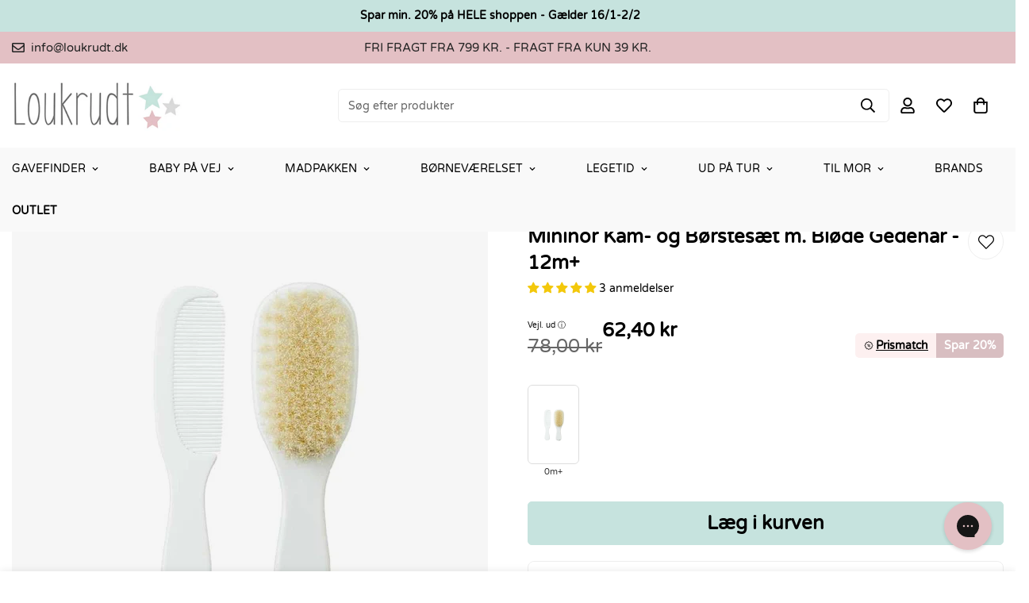

--- FILE ---
content_type: text/html; charset=utf-8
request_url: https://loukrudt.dk/products/product-mininor-kam-og-borstesaet-med-laekre-blode-gedehar-12m
body_size: 73052
content:

<!doctype html>
<html
  class="no-js "
  lang="da"
  data-template="product"
  
>
  <head>

    <!-- The initial config of Consent Mode -->
<script data-cookieconsent="ignore">
    window.dataLayer = window.dataLayer || [];
    function gtag() {
        dataLayer.push(arguments);
    }
    gtag("consent", "default", {
        ad_personalization: "denied",
        ad_storage: "denied",
        ad_user_data: "denied",
        analytics_storage: "denied",
        functionality_storage: "denied",
        personalization_storage: "denied",
        security_storage: "granted",
        wait_for_update: 500,
    });
    gtag("set", "ads_data_redaction", true);
    gtag("set", "url_passthrough", true);
</script>
    <meta charset="utf-8">
    <meta http-equiv="X-UA-Compatible" content="IE=edge">
    <meta name="viewport" content="width=device-width, initial-scale=1, maximum-scale=1.0, user-scalable=0">
    <meta name="theme-color" content="#000000"><link rel="canonical" href="https://loukrudt.dk/products/product-mininor-kam-og-borstesaet-med-laekre-blode-gedehar-12m">
<link href="//loukrudt.dk/cdn/shop/t/16/assets/grid.css?v=20886961665468048011719896340" rel="stylesheet" type="text/css" media="all" />
<link href="//loukrudt.dk/cdn/shop/t/16/assets/base.css?v=51045583754141231401758532809" rel="stylesheet" type="text/css" media="all" />
<link href="//loukrudt.dk/cdn/shop/t/16/assets/modules.css?v=99981976865996089891758534397" rel="stylesheet" type="text/css" media="all" />
<link href="//loukrudt.dk/cdn/shop/t/16/assets/vendor.css?v=90475951926401987751719896340" rel="stylesheet" type="text/css" media="all" />


<link rel="preconnect" href="https://cdn.shopify.com" crossorigin>
<link href="//loukrudt.dk/cdn/shop/t/16/assets/vendor.min.js?v=172321262881105572561719896340" as="script" rel="preload">

<link rel="icon" type="image/png" href="//loukrudt.dk/cdn/shop/files/2_9e6702ac-f1cd-4ef0-8a8f-6ab4349e031f.png?crop=center&height=32&v=1719404111&width=32"><title class="product">Mininor Kam- og Børstesæt m. Bløde Gedehår - 12m+</title><meta name="description" content="Nænsom pleje af barnets små bløde lokker med dette kam og børstesæt fra Mininor. De lækre bløde børstehår af gedehår er meget mere skånsomt for barnet end børster af plastik. Børsten består af 16 mm. ultra bløde naturhår så selv langt og filtret hår redes nemt ud uden det gør ondt. Tænderne på kammen er afrundede så ho"><meta property="og:site_name" content="Loukrudt">
<meta property="og:url" content="https://loukrudt.dk/products/product-mininor-kam-og-borstesaet-med-laekre-blode-gedehar-12m">
<meta property="og:title" content="Mininor Kam- og Børstesæt m. Bløde Gedehår - 12m+">
<meta property="og:type" content="product">
<meta property="og:description" content="Nænsom pleje af barnets små bløde lokker med dette kam og børstesæt fra Mininor. De lækre bløde børstehår af gedehår er meget mere skånsomt for barnet end børster af plastik. Børsten består af 16 mm. ultra bløde naturhår så selv langt og filtret hår redes nemt ud uden det gør ondt. Tænderne på kammen er afrundede så ho"><meta property="og:image" content="http://loukrudt.dk/cdn/shop/files/10804-1_ace81bf6-3917-4fa5-b34e-50960d5d1aca.jpg?v=1764644053">
<meta property="og:image:secure_url" content="https://loukrudt.dk/cdn/shop/files/10804-1_ace81bf6-3917-4fa5-b34e-50960d5d1aca.jpg?v=1764644053">
<meta property="og:image:width" content="800">
<meta property="og:image:height" content="800"><meta property="og:price:amount" content="62,40">
<meta property="og:price:currency" content="DKK"><meta name="twitter:site" content="@https://"><meta name="twitter:card" content="summary_large_image">
<meta name="twitter:title" content="Mininor Kam- og Børstesæt m. Bløde Gedehår - 12m+">
<meta name="twitter:description" content="Nænsom pleje af barnets små bløde lokker med dette kam og børstesæt fra Mininor. De lækre bløde børstehår af gedehår er meget mere skånsomt for barnet end børster af plastik. Børsten består af 16 mm. ultra bløde naturhår så selv langt og filtret hår redes nemt ud uden det gør ondt. Tænderne på kammen er afrundede så ho">

<style>
  @font-face {  font-family: M-Heading-Font;  font-weight:400;  src: url(https://cdn.shopify.com/s/files/1/0609/1125/5716/files/VarelaRound-Regular.ttf?v=1758530102);  font-display: swap;}:root {  --font-stack-header: 'M-Heading-Font';  --font-weight-header: 700;}@font-face {  font-family: M-Body-Font;  font-weight:100;  src: url(https://cdn.shopify.com/s/files/1/0609/1125/5716/files/VarelaRound-Regular.tff?v=1758530102);  font-display: swap;}@font-face {  font-family: M-Body-Font;  font-weight:200;  src: url(https://cdn.shopify.com/s/files/1/0609/1125/5716/files/VarelaRound-Regular.ttf?v=1758530102);  font-display: swap;}@font-face {  font-family: M-Body-Font;  font-weight:300;  src: url(https://cdn.shopify.com/s/files/1/0609/1125/5716/files/VarelaRound-Regular.ttf?v=1758530102);  font-display: swap;}@font-face {  font-family: M-Body-Font;  font-weight:400;  src: url(https://cdn.shopify.com/s/files/1/0609/1125/5716/files/VarelaRound-Regular.ttf?v=1758530102);  font-display: swap;}@font-face {  font-family: M-Body-Font;  font-weight:500;  src: url(https://cdn.shopify.com/s/files/1/0609/1125/5716/files/VarelaRound-Regular.ttf?v=1758530102);  font-display: swap;}:root {  --font-stack-body: 'M-Body-Font';  --font-weight-body: 400;;}
</style>
<style>
html {
  font-size: calc(var(--font-base-size, 16) * 1px);
  -webkit-font-smoothing: antialiased;
  height: 100%;
  scroll-behavior: smooth;
}
body {
  margin: 0;
  font-family: var(--font-stack-body);
  font-weight: var(--font-weight-body);
  font-style: var(--font-style-body);
  color: var(--color-body-text);
  font-size: calc(var(--font-base-size, 16) * 1px);
  line-height: calc(var(--base-line-height) * 1px);
  background-color: #ffffff;
  position: relative;
  min-height: 100%;
}

body, html {
  overflow-x: hidden;
}

html.prevent-scroll,
html.prevent-scroll body {
  height: auto;
  overflow: hidden;
}

h1,
h2,
h3,
h4,
h5, 
h6 {
  font-family: var(--font-stack-header);
  font-weight: var(--font-weight-header);
  font-style: var(--font-style-header);
  color: var(--color-heading-text);
  line-height: normal;
  letter-spacing: var(--heading-letter-spacing);
}
h1, .h1 {
  font-size:calc(((var(--font-h1-mobile))/ (var(--font-base-size))) * 1rem);
  line-height: 1.278;
}

h2, .h2 {
  font-size:calc(((var(--font-h2-mobile))/ (var(--font-base-size))) * 1rem);
  line-height: 1.267;
}

h3, .h3 {
  font-size: calc(((var(--font-h3-mobile)) / (var(--font-base-size))) * 1rem);
  line-height: 1.36;
}

h4, .h4 {
  font-size: calc(((var(--font-h4-mobile)) / (var(--font-base-size))) * 1rem);
  line-height: 1.4;
}

h5, .h5 {
  font-size: calc(((var(--font-h5-mobile)) / (var(--font-base-size))) * 1rem);
  line-height: 1.5;
}

h6, .h6 {
  font-size: calc(((var(--font-h6-mobile)) / (var(--font-base-size))) * 1rem);
  line-height: 1.5;
}

@media only screen and (min-width: 768px) {
  .h1, h1{
    font-size:calc(((var(--font-h1-tablet))/ (var(--font-base-size))) * 1rem);
    line-height: 1.238;
  }
  .h2, h2{
    font-size:calc(((var(--font-h2-tablet))/ (var(--font-base-size))) * 1rem);
    line-height: 1.235;
  }
  h3, .h3 {
    font-size: calc(((var(--font-h3-tablet)) / (var(--font-base-size))) * 1rem);
    line-height: 1.36;
  }
  h4, .h4 {
    font-size: calc(((var(--font-h4-tablet)) / (var(--font-base-size))) * 1rem);
    line-height: 1.4;
  }
}

@media only screen and (min-width: 1280px){
  .h1, h1{
    font-size:calc(((var(--font-h1-desktop))/ (var(--font-base-size))) * 1rem);
    line-height: 1.167;
  }
  .h2, h2{
    font-size:calc(((var(--font-h2-desktop))/ (var(--font-base-size))) * 1rem);
    line-height: 1.238;
  }
  h3, .h3 {
    font-size: calc(((var(--font-h3-desktop)) / (var(--font-base-size))) * 1rem);
    line-height: 1.278;
  }
  h4, .h4 {
    font-size: calc(((var(--font-h4-desktop)) / (var(--font-base-size))) * 1rem);
    line-height: 1.333;
  }
  h5, .h5 {
    font-size: calc(((var(--font-h5-desktop)) / (var(--font-base-size))) * 1rem);
  }
  h6, .h6 {
    font-size: calc(((var(--font-h6-desktop)) / (var(--font-base-size))) * 1rem);
  }
}
[style*="--aspect-ratio"] {
  position: relative;
  overflow: hidden;
}
[style*="--aspect-ratio"]:before {
  display: block;
  width: 100%;
  content: "";
  height: 0px;
}
[style*="--aspect-ratio"] > *:first-child {
  top: 0;
  left: 0;
  right: 0;
  position: absolute !important;
  object-fit: cover;
  width: 100%;
  height: 100%;
}
[style*="--aspect-ratio"]:before {
  padding-top: calc(100% / (0.0001 + var(--aspect-ratio, 16/9)));
}
@media ( max-width: 767px ) {
  [style*="--aspect-ratio"]:before {
    padding-top: calc(100% / (0.0001 + var(--aspect-ratio-mobile, var(--aspect-ratio, 16/9)) ));
  }
}
.swiper-wrapper {
  display: flex;
}
.swiper-container:not(.swiper-container-initialized) .swiper-slide {
  width: calc(100% / var(--items, 1));
  flex: 0 0 auto;
}
@media(max-width: 1023px) {
  .swiper-container:not(.swiper-container-initialized) .swiper-slide {
    min-width: 40vw;
    flex: 0 0 auto;
  }
}
@media (max-width: 767px) {
  .swiper-container:not(.swiper-container-initialized) .swiper-slide {
    min-width: 66vw;
    flex: 0 0 auto;
  }
}
</style>

    

    <link href="//loukrudt.dk/cdn/shop/t/16/assets/grid.css?v=20886961665468048011719896340" rel="stylesheet" type="text/css" media="all" />
    <link href="//loukrudt.dk/cdn/shop/t/16/assets/base.css?v=51045583754141231401758532809" rel="stylesheet" type="text/css" media="all" />
    <link href="//loukrudt.dk/cdn/shop/t/16/assets/modules.css?v=99981976865996089891758534397" rel="stylesheet" type="text/css" media="all" />
    
    
<style data-shopify>:root {     /* ANIMATIONS */  	--m-duration-short: .1s;     --m-duration-default: .25s;     --m-duration-long: .5s;     --m-duration-image: .65s;     --m-duration-animate: 1s;     --m-animation-duration: 600ms;     --m-animation-fade-in-up: m-fade-in-up var(--m-animation-duration) cubic-bezier(0, 0, 0.3, 1) forwards;     --m-animation-fade-in-left: m-fade-in-left var(--m-animation-duration) cubic-bezier(0, 0, 0.3, 1) forwards;     --m-animation-fade-in-right: m-fade-in-right var(--m-animation-duration) cubic-bezier(0, 0, 0.3, 1) forwards;     --m-animation-fade-in-left-rtl: m-fade-in-left-rtl var(--m-animation-duration) cubic-bezier(0, 0, 0.3, 1) forwards;     --m-animation-fade-in-right-rtl: m-fade-in-right-rtl var(--m-animation-duration) cubic-bezier(0, 0, 0.3, 1) forwards;     --m-animation-fade-in: m-fade-in calc(var(--m-animation-duration) * 2) cubic-bezier(0, 0, 0.3, 1);     --m-animation-zoom-fade: m-zoom-fade var(--m-animation-duration) ease forwards;  	/* BODY */  	--base-line-height: 28;  	/* PRIMARY COLORS */  	--color-primary: #000000;  	--plyr-color-main: #000000;  	--color-primary-darker: #333333;  	/* TEXT COLORS */  	--color-body-text: #000000;  	--color-heading-text: #000000;  	--color-sub-text: #666666;  	--color-text-link: #000000;  	--color-text-link-hover: #999999;  	--color-text-form-field: #000000;  	/* BUTTON COLORS */  	--color-btn-bg:  #c6e3de;  	--color-btn-bg-hover: #000000;  	--color-btn-text: #000000;  	--color-btn-text-hover: #ffffff;  	--color-btn-secondary-border: #000000;  	--color-btn-secondary-text: #000000;  	--btn-letter-spacing: 0px;  	--btn-border-radius: 5px;  	--btn-border-width: 1px;  	--btn-line-height: 23px;  	  	/* PRODUCT COLORS */  	--product-title-color: #000000;  	--product-sale-price-color: #666666;  	--product-regular-price-color: #000000;  	--product-type-color: #666666;  	--product-desc-color: #666666;  	/* TOPBAR COLORS */  	--color-topbar-background: #e3c0c4;  	--color-topbar-text: #232323;  	/* MENU BAR COLORS */  	--color-menu-background: #f9f9f9;  	--color-menu-text: #000000;  	/* BORDER COLORS */  	--color-border: #eeeeee;  	--color-border-black: rgba(0,0,0,1);  	/* FOOTER COLORS */  	--color-footer-text: #000000;  	--color-footer-subtext: #666666;  	--color-footer-background: #f5f5f5;  	--color-footer-link: #666666;  	--color-footer-link-hover: #000000;  	--color-footer-background-mobile: #F5F5F5;  	/* FOOTER BOTTOM COLORS */  	--color-footer-bottom-text: #000;  	--color-footer-bottom-background: #f5f5f5;  	--color-footer-bottom-background-mobile: #F5F5F5;  	/* HEADER */  	--color-header-text: #000000;  	--color-header-sub-text: 0, 0, 0;  	--color-header-transparent-text: #000000;  	--color-main-background: #ffffff;  	--color-field-background: #ffffff;  	--color-header-background: #ffffff;  	--color-cart-wishlist-count: #ffffff;  	--bg-cart-wishlist-count: #e3c0c4;  	/* TOOLTIP */  	--bg-color-tooltip: #000000;  	--text-color-tooltip: #ffffff;  	/* OVERLAY */  	--color-image-overlay: #000000;  	--opacity-image-overlay: 0.2;  	/* Notification */  	--color-success: #3a8735;  	--color-warning: #ff706b;  	--color-info: #959595;  	/* CUSTOM COLOR */  	--text-black: 0,0,0;  	--text-white: 255,255,255;  	--bg-black: 0,0,0;  	--bg-white: 255,255,255;  	--rounded-full: 9999px;  	--bg-card-placeholder: rgba(243,243,243,1);  	--arrow-select-box: url(//loukrudt.dk/cdn/shop/t/16/assets/ar-down.svg?v=92728264558441377851719896340);  	/* FONT SIZES */  	--font-base-size: 14;  	--font-btn-size: 16px;  	--font-btn-weight: 500;  	--font-h1-desktop: 60;  	--font-h1-tablet: 42;  	--font-h1-mobile: 36;  	--font-h2-desktop: 42;  	--font-h2-tablet: 33;  	--font-h2-mobile: 29;  	--font-h3-desktop: 36;  	--font-h3-tablet: 28;  	--font-h3-mobile: 25;  	--font-h4-desktop: 24;  	--font-h4-tablet: 19;  	--font-h4-mobile: 19;  	--font-h5-desktop: 15;  	--font-h5-mobile: 14;  	--font-h6-desktop: 14;  	--font-h6-mobile: 14;  	--heading-letter-spacing: 0px;     	--arrow-down-url: url(//loukrudt.dk/cdn/shop/t/16/assets/arrow-down.svg?v=157552497485556416461719896340);     	--arrow-down-white-url: url(//loukrudt.dk/cdn/shop/t/16/assets/arrow-down-white.svg?v=70535736727834135531719896340);     	--product-title-line-clamp: 2;  	--spacing-sections-desktop: 100px;     --spacing-sections-laptop: 80px;     --spacing-sections-tablet: 60px;     --spacing-sections-mobile: 48px;  	/* LAYOUT */  	--container-width: 1600px;     --fluid-container-width: 1620px;     --fluid-container-offset: 65px;  }
</style><link rel="stylesheet" href="//loukrudt.dk/cdn/shop/t/16/assets/search.css?v=69014922169826238981719896340" media="print" onload="this.media='all'">
<link rel="stylesheet" href="//loukrudt.dk/cdn/shop/t/16/assets/cart.css?v=174159430190244262271719896340" media="print" onload="this.media='all'">

<noscript><link href="//loukrudt.dk/cdn/shop/t/16/assets/search.css?v=69014922169826238981719896340" rel="stylesheet" type="text/css" media="all" /></noscript>
<noscript><link href="//loukrudt.dk/cdn/shop/t/16/assets/cart.css?v=174159430190244262271719896340" rel="stylesheet" type="text/css" media="all" /></noscript><link href="//loukrudt.dk/cdn/shop/t/16/assets/vendor.css?v=90475951926401987751719896340" rel="stylesheet" type="text/css" media="all" /><link rel="stylesheet" href="//loukrudt.dk/cdn/shop/t/16/assets/dark-mode.css?v=70342828189876853521719896340" media="print" onload="this.media='all'">
<link rel="stylesheet" href="//loukrudt.dk/cdn/shop/t/16/assets/custom-style.css?v=12962861411745044701719896340" media="print" onload="this.media='all'">
<link rel="stylesheet" href="//loukrudt.dk/cdn/shop/t/16/assets/custom.css?v=75271442801146815851730214041" media="print" onload="this.media='all'">
<noscript><link href="//loukrudt.dk/cdn/shop/t/16/assets/dark-mode.css?v=70342828189876853521719896340" rel="stylesheet" type="text/css" media="all" /></noscript>
<noscript><link href="//loukrudt.dk/cdn/shop/t/16/assets/custom-style.css?v=12962861411745044701719896340" rel="stylesheet" type="text/css" media="all" /></noscript>
<noscript><link href="//loukrudt.dk/cdn/shop/t/16/assets/custom.css?v=75271442801146815851730214041" rel="stylesheet" type="text/css" media="all" /></noscript><style data-shopify>.m-topbar a[href*="pinterest"],.m-topbar a[href*="twitter"] {	display: none;}body .m-product-tag--new {  background-color: #64BF99;}body .m-product-tag--sale {  background-color: #DA3F3F;}.m-icon-box--small {  border-top: 1px solid var(--color-border);}.m-icon-box--small .m-icon-box__heading {  line-height: 26px;  font-size: 18px;  margin-bottom: 6px;}body .m-footer--block .social-media-links {  gap: 12px;  margin: 0;  padding: 5px 0;  flex-wrap: wrap;}body .m-footer--block .social-media-links a {  color: #222;  width: 48px;  height: 48px;  padding: 0;  display: inline-flex;  align-items: center;  justify-content: center;  border-radius: 50%;  background-color: #E9E9E9;  transition: all .3s;}body .m-footer--block .social-media-links a:hover {  background-color: #222;  color: #fff;  box-shadow: 0 0 0 0.2rem #222;}.m-footer--block-newsletter .m-newsletter-form--bordered .m-newsletter-form__input,.m-footer--block-newsletter .m-newsletter-form--bordered .m-newsletter-form__button--icon {  background-color: #fff;}@media (min-width: 1536px) {  body .m-footer--block-newsletter .m-footer--block-title {    font-size: 42px;  }}
</style>


<script src="//loukrudt.dk/cdn/shop/t/16/assets/product-list.js?v=102537563361158566361719896340" defer="defer"></script>


    
      <link href="//loukrudt.dk/cdn/shop/t/16/assets/graphie-variants.css?v=51352653966858937621719896340" rel="stylesheet" type="text/css" media="all" />
      <script src="//loukrudt.dk/cdn/shop/t/16/assets/graphie-variants.js?v=74860397442326203551719896340" defer="defer"></script>
    
    <script src="//loukrudt.dk/cdn/shop/t/16/assets/vendor.min.js?v=172321262881105572561719896340" defer="defer"></script>
    <script src="//loukrudt.dk/cdn/shop/t/16/assets/theme-global.js?v=172422918049617707071719896340" defer="defer"></script><script src="//loukrudt.dk/cdn/shop/t/16/assets/animations.js?v=174930867133414800151719896340" defer="defer"></script><script>window.performance && window.performance.mark && window.performance.mark('shopify.content_for_header.start');</script><meta name="google-site-verification" content="fUuXBAPKecmDpghtKfDB2ISbUsemCdD_eVWebsw76g4">
<meta id="shopify-digital-wallet" name="shopify-digital-wallet" content="/60911255716/digital_wallets/dialog">
<meta name="shopify-checkout-api-token" content="9bcb500b3aef3d67e8ba58a5791af876">
<link rel="alternate" type="application/json+oembed" href="https://loukrudt.dk/products/product-mininor-kam-og-borstesaet-med-laekre-blode-gedehar-12m.oembed">
<script async="async" src="/checkouts/internal/preloads.js?locale=da-DK"></script>
<script id="apple-pay-shop-capabilities" type="application/json">{"shopId":60911255716,"countryCode":"DK","currencyCode":"DKK","merchantCapabilities":["supports3DS"],"merchantId":"gid:\/\/shopify\/Shop\/60911255716","merchantName":"Loukrudt","requiredBillingContactFields":["postalAddress","email","phone"],"requiredShippingContactFields":["postalAddress","email","phone"],"shippingType":"shipping","supportedNetworks":["visa","masterCard","amex"],"total":{"type":"pending","label":"Loukrudt","amount":"1.00"},"shopifyPaymentsEnabled":true,"supportsSubscriptions":true}</script>
<script id="shopify-features" type="application/json">{"accessToken":"9bcb500b3aef3d67e8ba58a5791af876","betas":["rich-media-storefront-analytics"],"domain":"loukrudt.dk","predictiveSearch":true,"shopId":60911255716,"locale":"da"}</script>
<script>var Shopify = Shopify || {};
Shopify.shop = "loukrudtdk.myshopify.com";
Shopify.locale = "da";
Shopify.currency = {"active":"DKK","rate":"1.0"};
Shopify.country = "DK";
Shopify.theme = {"name":"Loukrudt DK | Minimog Graphie","id":170159604052,"schema_name":"Minimog - OS 2.0","schema_version":"4.1.0","theme_store_id":null,"role":"main"};
Shopify.theme.handle = "null";
Shopify.theme.style = {"id":null,"handle":null};
Shopify.cdnHost = "loukrudt.dk/cdn";
Shopify.routes = Shopify.routes || {};
Shopify.routes.root = "/";</script>
<script type="module">!function(o){(o.Shopify=o.Shopify||{}).modules=!0}(window);</script>
<script>!function(o){function n(){var o=[];function n(){o.push(Array.prototype.slice.apply(arguments))}return n.q=o,n}var t=o.Shopify=o.Shopify||{};t.loadFeatures=n(),t.autoloadFeatures=n()}(window);</script>
<script id="shop-js-analytics" type="application/json">{"pageType":"product"}</script>
<script defer="defer" async type="module" src="//loukrudt.dk/cdn/shopifycloud/shop-js/modules/v2/client.init-shop-cart-sync_wUwrBHs9.da.esm.js"></script>
<script defer="defer" async type="module" src="//loukrudt.dk/cdn/shopifycloud/shop-js/modules/v2/chunk.common_e7iL_o_-.esm.js"></script>
<script type="module">
  await import("//loukrudt.dk/cdn/shopifycloud/shop-js/modules/v2/client.init-shop-cart-sync_wUwrBHs9.da.esm.js");
await import("//loukrudt.dk/cdn/shopifycloud/shop-js/modules/v2/chunk.common_e7iL_o_-.esm.js");

  window.Shopify.SignInWithShop?.initShopCartSync?.({"fedCMEnabled":true,"windoidEnabled":true});

</script>
<script>(function() {
  var isLoaded = false;
  function asyncLoad() {
    if (isLoaded) return;
    isLoaded = true;
    var urls = ["https:\/\/cdn1.profitmetrics.io\/08707548CCF4B7A6\/shopify-bundle.js?shop=loukrudtdk.myshopify.com","https:\/\/cdn.assortion.com\/app.js?shop=loukrudtdk.myshopify.com"];
    for (var i = 0; i < urls.length; i++) {
      var s = document.createElement('script');
      s.type = 'text/javascript';
      s.async = true;
      s.src = urls[i];
      var x = document.getElementsByTagName('script')[0];
      x.parentNode.insertBefore(s, x);
    }
  };
  if(window.attachEvent) {
    window.attachEvent('onload', asyncLoad);
  } else {
    window.addEventListener('load', asyncLoad, false);
  }
})();</script>
<script id="__st">var __st={"a":60911255716,"offset":3600,"reqid":"b3f4e5ba-d1fe-4f90-9c4c-149cc4edd107-1768924400","pageurl":"loukrudt.dk\/products\/product-mininor-kam-og-borstesaet-med-laekre-blode-gedehar-12m","u":"3c2522bb3648","p":"product","rtyp":"product","rid":7301412389028};</script>
<script>window.ShopifyPaypalV4VisibilityTracking = true;</script>
<script id="captcha-bootstrap">!function(){'use strict';const t='contact',e='account',n='new_comment',o=[[t,t],['blogs',n],['comments',n],[t,'customer']],c=[[e,'customer_login'],[e,'guest_login'],[e,'recover_customer_password'],[e,'create_customer']],r=t=>t.map((([t,e])=>`form[action*='/${t}']:not([data-nocaptcha='true']) input[name='form_type'][value='${e}']`)).join(','),a=t=>()=>t?[...document.querySelectorAll(t)].map((t=>t.form)):[];function s(){const t=[...o],e=r(t);return a(e)}const i='password',u='form_key',d=['recaptcha-v3-token','g-recaptcha-response','h-captcha-response',i],f=()=>{try{return window.sessionStorage}catch{return}},m='__shopify_v',_=t=>t.elements[u];function p(t,e,n=!1){try{const o=window.sessionStorage,c=JSON.parse(o.getItem(e)),{data:r}=function(t){const{data:e,action:n}=t;return t[m]||n?{data:e,action:n}:{data:t,action:n}}(c);for(const[e,n]of Object.entries(r))t.elements[e]&&(t.elements[e].value=n);n&&o.removeItem(e)}catch(o){console.error('form repopulation failed',{error:o})}}const l='form_type',E='cptcha';function T(t){t.dataset[E]=!0}const w=window,h=w.document,L='Shopify',v='ce_forms',y='captcha';let A=!1;((t,e)=>{const n=(g='f06e6c50-85a8-45c8-87d0-21a2b65856fe',I='https://cdn.shopify.com/shopifycloud/storefront-forms-hcaptcha/ce_storefront_forms_captcha_hcaptcha.v1.5.2.iife.js',D={infoText:'Beskyttet af hCaptcha',privacyText:'Beskyttelse af persondata',termsText:'Vilkår'},(t,e,n)=>{const o=w[L][v],c=o.bindForm;if(c)return c(t,g,e,D).then(n);var r;o.q.push([[t,g,e,D],n]),r=I,A||(h.body.append(Object.assign(h.createElement('script'),{id:'captcha-provider',async:!0,src:r})),A=!0)});var g,I,D;w[L]=w[L]||{},w[L][v]=w[L][v]||{},w[L][v].q=[],w[L][y]=w[L][y]||{},w[L][y].protect=function(t,e){n(t,void 0,e),T(t)},Object.freeze(w[L][y]),function(t,e,n,w,h,L){const[v,y,A,g]=function(t,e,n){const i=e?o:[],u=t?c:[],d=[...i,...u],f=r(d),m=r(i),_=r(d.filter((([t,e])=>n.includes(e))));return[a(f),a(m),a(_),s()]}(w,h,L),I=t=>{const e=t.target;return e instanceof HTMLFormElement?e:e&&e.form},D=t=>v().includes(t);t.addEventListener('submit',(t=>{const e=I(t);if(!e)return;const n=D(e)&&!e.dataset.hcaptchaBound&&!e.dataset.recaptchaBound,o=_(e),c=g().includes(e)&&(!o||!o.value);(n||c)&&t.preventDefault(),c&&!n&&(function(t){try{if(!f())return;!function(t){const e=f();if(!e)return;const n=_(t);if(!n)return;const o=n.value;o&&e.removeItem(o)}(t);const e=Array.from(Array(32),(()=>Math.random().toString(36)[2])).join('');!function(t,e){_(t)||t.append(Object.assign(document.createElement('input'),{type:'hidden',name:u})),t.elements[u].value=e}(t,e),function(t,e){const n=f();if(!n)return;const o=[...t.querySelectorAll(`input[type='${i}']`)].map((({name:t})=>t)),c=[...d,...o],r={};for(const[a,s]of new FormData(t).entries())c.includes(a)||(r[a]=s);n.setItem(e,JSON.stringify({[m]:1,action:t.action,data:r}))}(t,e)}catch(e){console.error('failed to persist form',e)}}(e),e.submit())}));const S=(t,e)=>{t&&!t.dataset[E]&&(n(t,e.some((e=>e===t))),T(t))};for(const o of['focusin','change'])t.addEventListener(o,(t=>{const e=I(t);D(e)&&S(e,y())}));const B=e.get('form_key'),M=e.get(l),P=B&&M;t.addEventListener('DOMContentLoaded',(()=>{const t=y();if(P)for(const e of t)e.elements[l].value===M&&p(e,B);[...new Set([...A(),...v().filter((t=>'true'===t.dataset.shopifyCaptcha))])].forEach((e=>S(e,t)))}))}(h,new URLSearchParams(w.location.search),n,t,e,['guest_login'])})(!0,!0)}();</script>
<script integrity="sha256-4kQ18oKyAcykRKYeNunJcIwy7WH5gtpwJnB7kiuLZ1E=" data-source-attribution="shopify.loadfeatures" defer="defer" src="//loukrudt.dk/cdn/shopifycloud/storefront/assets/storefront/load_feature-a0a9edcb.js" crossorigin="anonymous"></script>
<script data-source-attribution="shopify.dynamic_checkout.dynamic.init">var Shopify=Shopify||{};Shopify.PaymentButton=Shopify.PaymentButton||{isStorefrontPortableWallets:!0,init:function(){window.Shopify.PaymentButton.init=function(){};var t=document.createElement("script");t.src="https://loukrudt.dk/cdn/shopifycloud/portable-wallets/latest/portable-wallets.da.js",t.type="module",document.head.appendChild(t)}};
</script>
<script data-source-attribution="shopify.dynamic_checkout.buyer_consent">
  function portableWalletsHideBuyerConsent(e){var t=document.getElementById("shopify-buyer-consent"),n=document.getElementById("shopify-subscription-policy-button");t&&n&&(t.classList.add("hidden"),t.setAttribute("aria-hidden","true"),n.removeEventListener("click",e))}function portableWalletsShowBuyerConsent(e){var t=document.getElementById("shopify-buyer-consent"),n=document.getElementById("shopify-subscription-policy-button");t&&n&&(t.classList.remove("hidden"),t.removeAttribute("aria-hidden"),n.addEventListener("click",e))}window.Shopify?.PaymentButton&&(window.Shopify.PaymentButton.hideBuyerConsent=portableWalletsHideBuyerConsent,window.Shopify.PaymentButton.showBuyerConsent=portableWalletsShowBuyerConsent);
</script>
<script data-source-attribution="shopify.dynamic_checkout.cart.bootstrap">document.addEventListener("DOMContentLoaded",(function(){function t(){return document.querySelector("shopify-accelerated-checkout-cart, shopify-accelerated-checkout")}if(t())Shopify.PaymentButton.init();else{new MutationObserver((function(e,n){t()&&(Shopify.PaymentButton.init(),n.disconnect())})).observe(document.body,{childList:!0,subtree:!0})}}));
</script>
<link id="shopify-accelerated-checkout-styles" rel="stylesheet" media="screen" href="https://loukrudt.dk/cdn/shopifycloud/portable-wallets/latest/accelerated-checkout-backwards-compat.css" crossorigin="anonymous">
<style id="shopify-accelerated-checkout-cart">
        #shopify-buyer-consent {
  margin-top: 1em;
  display: inline-block;
  width: 100%;
}

#shopify-buyer-consent.hidden {
  display: none;
}

#shopify-subscription-policy-button {
  background: none;
  border: none;
  padding: 0;
  text-decoration: underline;
  font-size: inherit;
  cursor: pointer;
}

#shopify-subscription-policy-button::before {
  box-shadow: none;
}

      </style>

<script>window.performance && window.performance.mark && window.performance.mark('shopify.content_for_header.end');</script>

    <script>
      document.documentElement.className = document.documentElement.className.replace('no-js', 'js');
      if (Shopify.designMode) {
        document.documentElement.classList.add('shopify-design-mode');
      }
    </script>
    <script>window.MinimogTheme = {};window.MinimogLibs = {};window.MinimogStrings = {  addToCart: "Læg i kurven",  soldOut: "Udsolgt",  unavailable: "Tilgængelig",  inStock: "På lager",  checkout: "Gå til betaling",  viewCart: "Se indkøbskurv",  cartRemove: "Fjern",  zipcodeValidate: "Postnummeret kan ikke være tomt",  noShippingRate: "Der er ingen forsendelsespriser for din adresse.",  shippingRatesResult: "Vi fandt {{count}} forsendelsespris(er) for din adresse",  recommendTitle: "Anbefaling til dig",  shipping: "Skibsfart",  add: "Tilføje",  itemAdded: "Produkt tilføjet til indkøbskurven med succes",  requiredField: "Udfyld venligst alle de påkrævede felter (*) før Tilføj til indkøbskurv!",  hours: "Timer",  mins: "Min",  outOfStock: "Udsolgt",  sold: "Solgt",  available: "Tilgængelig",  preorder: "Forudbestil",  sold_out_items_message: "Produktet er allerede udsolgt.",  unitPrice: "Enhedspris",  unitPriceSeparator: "for",  cartError: "",  quantityError: "Ikke nok varer til rådighed. Kun [quantity] tilbage.",};window.MinimogThemeStyles = {  product: "https://loukrudt.dk/cdn/shop/t/16/assets/product.css?v=122132420011787446051719896340"};window.MinimogThemeScripts = {  productModel: "https://loukrudt.dk/cdn/shop/t/16/assets/product-model.js?v=116323143127740990381719896340",  productMedia: "https://loukrudt.dk/cdn/shop/t/16/assets/product-media.js?v=90408356217780311011719896340",  variantsPicker: "https://loukrudt.dk/cdn/shop/t/16/assets/variant-picker.js?v=49890227736891575341719896340",  instagram: "https://loukrudt.dk/cdn/shop/t/16/assets/instagram.js?v=154981741194327260961719896340",  parallax: "https://loukrudt.dk/cdn/shop/t/16/assets/simple-parallax.min.js?v=37778088828013108971719896340"};window.MinimogSettings = {  design_mode: false,  requestPath: "\/products\/product-mininor-kam-og-borstesaet-med-laekre-blode-gedehar-12m",  template: "product",  templateName: "product",productHandle: "product-mininor-kam-og-borstesaet-med-laekre-blode-gedehar-12m",    productId: 7301412389028,currency_code: "DKK",  money_format: "{{amount_with_comma_separator}} kr",  base_url: window.location.origin + Shopify.routes.root,  money_with_currency_format: "{{amount_with_comma_separator}} DKK","filter_color1.png":"\/\/loukrudt.dk\/cdn\/shop\/t\/16\/assets\/filter_color1.png?v=147458027895443808701719896340","filter_color1":"Gingham","filter_color2.png":"\/\/loukrudt.dk\/cdn\/shop\/t\/16\/assets\/filter_color2.png?v=177856991997372355631719896340","filter_color2":"flannel","filter_color3.png":"\/\/loukrudt.dk\/cdn\/shop\/t\/16\/assets\/filter_color3.png?v=17603","filter_color3":"floral",theme: {    id: 170159604052,    name: "Loukrudt DK | Minimog Graphie",    role: "main",    version: "4.1.0",    online_store_version: "2.0",    preview_url: "https://loukrudt.dk?preview_theme_id=170159604052",  },  shop_domain: "https:\/\/loukrudt.dk",  shop_locale: {    published: [{"shop_locale":{"locale":"da","enabled":true,"primary":true,"published":true}}],    current: "da",    primary: "da",  },  routes: {    root: "\/",    cart: "\/cart",    product_recommendations_url: "\/recommendations\/products",    cart_add_url: '/cart/add',    cart_change_url: '/cart/change',    cart_update_url: '/cart/update',    predictive_search_url: '/search/suggest',    search_url: '/search'  },  hide_unavailable_product_options: true,  pcard_image_ratio: "1\/1",  cookie_consent_allow: "Accepter alle cookies",  cookie_consent_message: "Vi bruger cookies for at sikre, at du får den bedste oplevelse på vores hjemmeside.",  cookie_consent_placement: "bottom-left",  cookie_consent_learnmore_link: "https:\/\/www.mammashop.dk\/pages\/cookies",  cookie_consent_learnmore: "Læs mere",  cookie_consent_theme: "white",  cookie_consent_decline: "Afvis",  show_cookie_consent: false,  product_colors: "Червен:\t#FF6961,\nČervená:\t#FF6961,\nRot:\t#FF6961,\nΚόκκινο:\t#FF6961,\nRed:\t#FF6961,\nRojo:\t#FF6961,\nPunainen:\t#FF6961,\nRouge:\t#FF6961,\nCrvena:\t#FF6961,\nPiros:\t#FF6961,\nRosso:\t#FF6961,\nRood:\t#FF6961,\nRød:\t#FF6961,\nCzerwony:\t#FF6961,\nVermelho:\t#FF6961,\nRoșu:\t#FF6961,\nRdeča:\t#FF6961,\nRöd:\t#FF6961,\nБежов:\t#F5F5DC,\nBéžová:\t#F5F5DC,\nBeige:\t#F5F5DC,\nΜπεζ:\t#F5F5DC,\nBež:\t#F5F5DC,\nBézs:\t#F5F5DC,\nBeżowy:\t#F5F5DC,\nBege:\t#F5F5DC,\nBej:\t#F5F5DC,\nСин:\t#AEC6CF,\nModrá:\t#AEC6CF,\nBlau:\t#AEC6CF,\nΜπλε:\t#AEC6CF,\nBlue:\t#AEC6CF,\nAzul:\t#AEC6CF,\nSininen:\t#AEC6CF,\nBleu:\t#AEC6CF,\nPlava:\t#AEC6CF,\nKék:\t#AEC6CF,\nBlu:#AEC6CF,\nBlauw:\t#AEC6CF,\nBlå:\t#AEC6CF,\nNiebieski:\t#AEC6CF,\nAlbastru:\t#AEC6CF,\nModra:\t#AEC6CF,\nКафяв:\t#C49E7C,\nHnědá:\t#C49E7C,\nBraun:\t#C49E7C,\nΚαφέ:\t#C49E7C,\nBrown:\t#C49E7C,\nMarrón:\t#C49E7C,\nRuskea:\t#C49E7C,\nBrun:\t#C49E7C,\nSmeđa:\t#C49E7C,\nBarna:\t#C49E7C,\nMarrone:\t#C49E7C,\nBruin:\t#C49E7C,\nBrązowy:\t#C49E7C,\nCastanho:\t#C49E7C,\nMaro:\t#C49E7C,\nHnedá:\t#C49E7C,\nRjava:\t#C49E7C,\nСив:\t#D3D3D3,\nŠedá:\t#D3D3D3,\nGrau:\t#D3D3D3,\nΓκρι:\t#D3D3D3,\nGray:\t#D3D3D3,\nGris:\t#D3D3D3,\nHarmaa:\t#D3D3D3,\nSiva:\t#D3D3D3,\nSzürke:\t#D3D3D3,\nGrigio:\t#D3D3D3,\nGrijs:\t#D3D3D3,\nGrå:\t#D3D3D3,\nSzary:\t#D3D3D3,\nCinza:\t#D3D3D3,\nGri:\t#D3D3D3,\nSivá:\t#D3D3D3,\nЗелен:\t#77DD77,\nZelená:\t#77DD77,\nGrün:\t#77DD77,\nΠράσινο:\t#77DD77,\nGreen:\t#77DD77,\nVerde:\t#77DD77,\nVihreä:\t#77DD77,\nVert:\t#77DD77,\nZelena:\t#77DD77,\nZöld:\t#77DD77,\nGroen:\t#77DD77,\nGrønn:\t#77DD77,\nZielony:\t#77DD77,\nGrön:\t#77DD77,\nЖълт:\t#FDFD96,\nŽlutá:\t#FDFD96,\nGelb:\t#FDFD96,\nΚίτρινο:\t#FDFD96,\nYellow:\t#FDFD96,\nAmarillo:\t#FDFD96,\nKeltainen:\t#FDFD96,\nJaune:\t#FDFD96,\nŽuta:\t#FDFD96,\nSárga:\t#FDFD96,\nGiallo:\t#FDFD96,\nGeel:\t#FDFD96,\nGul:\t#FDFD96,\nŻółty:\t#FDFD96,\nAmarelo:\t#FDFD96,\nGalben:\t#FDFD96,\nŽltá:\t#FDFD96,\nRumena:\t#FDFD96,\nЗлатен:\t#FFD700,\nZlatá:\t#FFD700,\nGold:\t#FFD700,\nΧρυσό:\t#FFD700,\nDorado:\t#FFD700,\nKulta:\t#FFD700,\nOr:\t#FFD700,\nZlatna:\t#FFD700,\nArany:\t#FFD700,\nOro:\t#FFD700,\nGoud:\t#FFD700,\nGull:\t#FFD700,\nZłoty:\t#FFD700,\nDourado:\t#FFD700,\nAuriu:\t#FFD700,\nZlata:\t#FFD700,\nGuld:\t#FFD700,\nБял:\t#FFFFFF,\nBílá:\t#FFFFFF,\nWeiß:\t#FFFFFF,\nΛευκό:\t#FFFFFF,\nWhite:\t#FFFFFF,\nBlanco:\t#FFFFFF,\nValkoinen:\t#FFFFFF,\nBlanc:\t#FFFFFF,\nBijela:\t#FFFFFF,\nFehér:\t#FFFFFF,\nBianco:\t#FFFFFF,\nWit:\t#FFFFFF,\nHvit:\t#FFFFFF,\nBiały:\t#FFFFFF,\nBranco:\t#FFFFFF,\nAlb:\t#FFFFFF,\nBiela:\t#FFFFFF,\nBela:\t#FFFFFF,\nVit:\t#FFFFFF,\nЛилав:\t#CDA4DE,\nFialová:\t#CDA4DE,\nLila:\t#CDA4DE,\nΜωβ:\t#CDA4DE,\nPurple:\t#CDA4DE,\nMorado:\t#CDA4DE,\nVioletti:\t#CDA4DE,\nViolet:\t#CDA4DE,\nLjubičasta:\t#CDA4DE,\nViola:\t#CDA4DE,\nPaars:\t#CDA4DE,\nLilla:\t#CDA4DE,\nFioletowy:\t#CDA4DE,\nRoxo:\t#CDA4DE,\nMov:\t#CDA4DE,\nVijolična:\t#CDA4DE,\nMint:\t#AAF0D1,\nMintová:\t#AAF0D1,\nMintgrün:\t#AAF0D1,\nΜιντ:\t#AAF0D1,\nMenta:\t#AAF0D1,\nMinttu:\t#AAF0D1,\nMenthe:\t#AAF0D1,\nMiętowy:\t#AAF0D1,\nMentă:\t#AAF0D1,\nМногоцветен:\t#F8B195,\nPestrobarevný:\t#F8B195,\nBunt:\t#F8B195,\nΠολύχρωμος:\t#F8B195,\nMulticolored:\t#F8B195,\nMulticolor:\t#F8B195,\nMonivärinen:\t#F8B195,\nMulticolore:\t#F8B195,\nVišeobojan:\t#F8B195,\nTöbbszínű:\t#F8B195,\nVeelkleurig:\t#F8B195,\nFlerfarget:\t#F8B195,\nWielobarwny:\t#F8B195,\nMulticolorido:\t#F8B195,\nPestrofarebná:\t#F8B195,\nPestobarven:\t#F8B195,\nFlerfärgad:\t#F8B195,\nНатурален:\t#FFDFC4,\nPřírodní:\t#FFDFC4,\nNatürlich:\t#FFDFC4,\nΦυσικό:\t#FFDFC4,\nNatural:\t#FFDFC4,\nLuonnollinen:\t#FFDFC4,\nNaturel:\t#FFDFC4,\nPrirodan:\t#FFDFC4,\nTermészetes:\t#FFDFC4,\nNaturale:\t#FFDFC4,\nNaturlig:\t#FFDFC4,\nNaturalny:\t#FFDFC4,\nPrirodzená:\t#FFDFC4,\nNaraven:\t#FFDFC4,\nОранжев:\t#FFA500,\nOranžová:\t#FFA500,\nOrange:\t#FFA500,\nΠορτοκαλί:\t#FFA500,\nNaranja:\t#FFA500,\nOranssi:\t#FFA500,\nNarančasta:\t#FFA500,\nNarancs:\t#FFA500,\nArancione:\t#FFA500,\nOranje:\t#FFA500,\nOransje:\t#FFA500,\nPomarańczowy:\t#FFA500,\nLaranja:\t#FFA500,\nPortocaliu:\t#FFA500,\nOranžna:\t#FFA500,\nРозов:\t#FFB6C1,\nRůžová:\t#FFB6C1,\nRosa:\t#FFB6C1,\nΡοζ:\t#FFB6C1,\nPink:\t#FFB6C1,\nVaaleanpunainen:\t#FFB6C1,\nRose:\t#FFB6C1,\nRužičasta:\t#FFB6C1,\nRózsaszín:\t#FFB6C1,\nRoze:\t#FFB6C1,\nRóżowy:\t#FFB6C1,\nRoz:\t#FFB6C1,\nRužová:\t#FFB6C1,\nRoza:\t#FFB6C1,\nЧерен:\t#000000,\nČerná:\t#000000,\nSchwarz:\t#000000,\nΜαύρο:\t#000000,\nBlack:\t#000000,\nNegro:\t#000000,\nMusta:\t#000000,\nNoir:\t#000000,\nCrna:\t#000000,\nFekete:\t#000000,\nNero:\t#000000,\nZwart:\t#000000,\nSvart:\t#000000,\nCzarny:\t#000000,\nPreto:\t#000000,\nNegru:\t#000000,\nČierna:\t#000000,\nČrna:\t#000000,\nСребърен:\t#C0C0C0,\nStříbrná:\t#C0C0C0,\nSilber:\t#C0C0C0,\nΑσημί:\t#C0C0C0,\nSilver:\t#C0C0C0,\nPlateado:\t#C0C0C0,\nHopea:\t#C0C0C0,\nArgenté:\t#C0C0C0,\nSrebrna:\t#C0C0C0,\nEzüst:\t#C0C0C0,\nArgento:\t#C0C0C0,\nZilver:\t#C0C0C0,\nSølv:\t#C0C0C0,\nSrebrny:\t#C0C0C0,\nPrateado:\t#C0C0C0,\nArgintiu:\t#C0C0C0,\nStrieborná:\t#C0C0C0,\nGrøn:\t#77DD77,\nHvid:\t#FFFFFF,\nMultifarvet:\t#F8B195,\nNatur:\t#FFDFC4,\nSort:\t#000000,",  use_ajax_atc: true,  discount_code_enable: true,  enable_cart_drawer: true,  pcard_show_lowest_prices: true,  date_now: "2026\/01\/20 16:53:00+0100 (CET)",  foxKitBaseUrl: "foxkit.app"};function __setSwatchesOptions() {
    try {
      MinimogSettings._colorSwatches = []
      MinimogSettings._imageSwatches = []
  
      MinimogSettings.product_colors
        .split(',').filter(Boolean)
        .forEach(colorSwatch => {
          const [key, value] = colorSwatch.split(':')
          MinimogSettings._colorSwatches.push({
            key: key.trim().toLowerCase(),
            value: value && value.trim() || ''
          })
        })
  
      Object.keys(MinimogSettings).forEach(key => {
        if (key.includes('filter_color') && !key.includes('.png')) {
          if (MinimogSettings[`${key}.png`]) {
            MinimogSettings._imageSwatches.push({
              key: MinimogSettings[key].toLowerCase(),
              value: MinimogSettings[`${key}.png`]
            })
          }
        }
      })
    } catch (e) {
      console.error('Failed to convert color/image swatch structure!', e)
    }
  }

  __setSwatchesOptions();
</script>

    <script src="https://ajax.googleapis.com/ajax/libs/jquery/3.7.1/jquery.min.js"></script>
    <meta name="ahrefs-site-verification" content="4858fb7af1d1a40288a553c7025f776e2ced7ca831db4da70cba89cc24600289">

<!-- Google Tag Manager -->


<!-- End Google Tag Manager -->

  <!-- BEGIN app block: shopify://apps/klaviyo-email-marketing-sms/blocks/klaviyo-onsite-embed/2632fe16-c075-4321-a88b-50b567f42507 -->












  <script async src="https://static.klaviyo.com/onsite/js/UzXqmm/klaviyo.js?company_id=UzXqmm"></script>
  <script>!function(){if(!window.klaviyo){window._klOnsite=window._klOnsite||[];try{window.klaviyo=new Proxy({},{get:function(n,i){return"push"===i?function(){var n;(n=window._klOnsite).push.apply(n,arguments)}:function(){for(var n=arguments.length,o=new Array(n),w=0;w<n;w++)o[w]=arguments[w];var t="function"==typeof o[o.length-1]?o.pop():void 0,e=new Promise((function(n){window._klOnsite.push([i].concat(o,[function(i){t&&t(i),n(i)}]))}));return e}}})}catch(n){window.klaviyo=window.klaviyo||[],window.klaviyo.push=function(){var n;(n=window._klOnsite).push.apply(n,arguments)}}}}();</script>

  
    <script id="viewed_product">
      if (item == null) {
        var _learnq = _learnq || [];

        var MetafieldReviews = null
        var MetafieldYotpoRating = null
        var MetafieldYotpoCount = null
        var MetafieldLooxRating = null
        var MetafieldLooxCount = null
        var okendoProduct = null
        var okendoProductReviewCount = null
        var okendoProductReviewAverageValue = null
        try {
          // The following fields are used for Customer Hub recently viewed in order to add reviews.
          // This information is not part of __kla_viewed. Instead, it is part of __kla_viewed_reviewed_items
          MetafieldReviews = {"rating":{"scale_min":"1.0","scale_max":"5.0","value":"5.0"},"rating_count":3};
          MetafieldYotpoRating = null
          MetafieldYotpoCount = null
          MetafieldLooxRating = null
          MetafieldLooxCount = null

          okendoProduct = null
          // If the okendo metafield is not legacy, it will error, which then requires the new json formatted data
          if (okendoProduct && 'error' in okendoProduct) {
            okendoProduct = null
          }
          okendoProductReviewCount = okendoProduct ? okendoProduct.reviewCount : null
          okendoProductReviewAverageValue = okendoProduct ? okendoProduct.reviewAverageValue : null
        } catch (error) {
          console.error('Error in Klaviyo onsite reviews tracking:', error);
        }

        var item = {
          Name: "Mininor Kam- og Børstesæt m. Bløde Gedehår - 12m+",
          ProductID: 7301412389028,
          Categories: ["Baby på vej","Bad til baby","Badetid","Barselsgaver - 0-100 kr.","Black Week","Gaver til barsel og babyshower","Mininor","Plejetilbehør","Pusle og Pleje","Stofbind","Trækdyr","Vanilla Copenhagen","Videnskabsleg","Yumbox Tilbehør"],
          ImageURL: "https://loukrudt.dk/cdn/shop/files/10804-1_ace81bf6-3917-4fa5-b34e-50960d5d1aca_grande.jpg?v=1764644053",
          URL: "https://loukrudt.dk/products/product-mininor-kam-og-borstesaet-med-laekre-blode-gedehar-12m",
          Brand: "Mininor",
          Price: "62,40 kr",
          Value: "62,40",
          CompareAtPrice: "78,00 kr"
        };
        _learnq.push(['track', 'Viewed Product', item]);
        _learnq.push(['trackViewedItem', {
          Title: item.Name,
          ItemId: item.ProductID,
          Categories: item.Categories,
          ImageUrl: item.ImageURL,
          Url: item.URL,
          Metadata: {
            Brand: item.Brand,
            Price: item.Price,
            Value: item.Value,
            CompareAtPrice: item.CompareAtPrice
          },
          metafields:{
            reviews: MetafieldReviews,
            yotpo:{
              rating: MetafieldYotpoRating,
              count: MetafieldYotpoCount,
            },
            loox:{
              rating: MetafieldLooxRating,
              count: MetafieldLooxCount,
            },
            okendo: {
              rating: okendoProductReviewAverageValue,
              count: okendoProductReviewCount,
            }
          }
        }]);
      }
    </script>
  




  <script>
    window.klaviyoReviewsProductDesignMode = false
  </script>







<!-- END app block --><!-- BEGIN app block: shopify://apps/judge-me-reviews/blocks/judgeme_core/61ccd3b1-a9f2-4160-9fe9-4fec8413e5d8 --><!-- Start of Judge.me Core -->






<link rel="dns-prefetch" href="https://cdnwidget.judge.me">
<link rel="dns-prefetch" href="https://cdn.judge.me">
<link rel="dns-prefetch" href="https://cdn1.judge.me">
<link rel="dns-prefetch" href="https://api.judge.me">

<script data-cfasync='false' class='jdgm-settings-script'>window.jdgmSettings={"pagination":5,"disable_web_reviews":true,"badge_no_review_text":"Ingen anmeldelser","badge_n_reviews_text":"{{ n }} anmeldelse/anmeldelser","badge_star_color":"#f3c80b","hide_badge_preview_if_no_reviews":true,"badge_hide_text":false,"enforce_center_preview_badge":false,"widget_title":"Produktanmeldelser","widget_open_form_text":"Skriv en anmeldelse","widget_close_form_text":"Annuller anmeldelse","widget_refresh_page_text":"Opdater siden","widget_summary_text":"Baseret på {{ number_of_reviews }} anmeldelse/anmeldelser","widget_no_review_text":"Vær den første til at skrive en anmeldelse","widget_name_field_text":"Visningsnavn","widget_verified_name_field_text":"Verificeret navn (offentligt)","widget_name_placeholder_text":"Visningsnavn","widget_required_field_error_text":"Dette felt er påkrævet.","widget_email_field_text":"E-mailadresse","widget_verified_email_field_text":"Verificeret email (privat, kan ikke redigeres)","widget_email_placeholder_text":"Din e-mailadresse","widget_email_field_error_text":"Indtast venligst en gyldig e-mailadresse.","widget_rating_field_text":"Vurdering","widget_review_title_field_text":"Anmeldelsestitel","widget_review_title_placeholder_text":"Giv din anmeldelse en titel","widget_review_body_field_text":"Anmeldelsesindhold","widget_review_body_placeholder_text":"Begynd at skrive her...","widget_pictures_field_text":"Billede/Video (valgfrit)","widget_submit_review_text":"Indsend anmeldelse","widget_submit_verified_review_text":"Indsend verificeret anmeldelse","widget_submit_success_msg_with_auto_publish":"Tak! Opdater venligst siden om et øjeblik for at se din anmeldelse. Du kan fjerne eller redigere din anmeldelse ved at logge ind på \u003ca href='https://judge.me/login' target='_blank' rel='nofollow noopener'\u003eJudge.me\u003c/a\u003e","widget_submit_success_msg_no_auto_publish":"Tak! Din anmeldelse vil blive offentliggjort, så snart den er godkendt af butiksadministratoren. Du kan fjerne eller redigere din anmeldelse ved at logge ind på \u003ca href='https://judge.me/login' target='_blank' rel='nofollow noopener'\u003eJudge.me\u003c/a\u003e","widget_show_default_reviews_out_of_total_text":"Viser {{ n_reviews_shown }} ud af {{ n_reviews }} anmeldelser.","widget_show_all_link_text":"Vis alle","widget_show_less_link_text":"Vis mindre","widget_author_said_text":"{{ reviewer_name }} sagde:","widget_days_text":"{{ n }} dag/dage siden","widget_weeks_text":"{{ n }} uge/uger siden","widget_months_text":"{{ n }} måned/måneder siden","widget_years_text":"{{ n }} år siden","widget_yesterday_text":"I går","widget_today_text":"I dag","widget_replied_text":"\u003e\u003e Loukrudt svarede:","widget_read_more_text":"Læs mere","widget_reviewer_name_as_initial":"last_initial","widget_rating_filter_color":"","widget_rating_filter_see_all_text":"Se alle anmeldelser","widget_sorting_most_recent_text":"Seneste","widget_sorting_highest_rating_text":"Højeste vurdering","widget_sorting_lowest_rating_text":"Laveste vurdering","widget_sorting_with_pictures_text":"Kun billeder","widget_sorting_most_helpful_text":"Mest hjælpsom","widget_open_question_form_text":"Stil et spørgsmål","widget_reviews_subtab_text":"Anmeldelser","widget_questions_subtab_text":"Spørgsmål","widget_question_label_text":"Spørgsmål","widget_answer_label_text":"Svar","widget_question_placeholder_text":"Skriv dit spørgsmål her","widget_submit_question_text":"Indsend spørgsmål","widget_question_submit_success_text":"Tak for dit spørgsmål! Vi vil give dig besked, når det bliver besvaret.","widget_star_color":"#f3c80b","verified_badge_text":"Verificeret anmeldelse","verified_badge_bg_color":"","verified_badge_text_color":"","verified_badge_placement":"left-of-reviewer-name","widget_review_max_height":"","widget_hide_border":false,"widget_social_share":false,"widget_thumb":true,"widget_review_location_show":true,"widget_location_format":"country_iso_code","all_reviews_include_out_of_store_products":true,"all_reviews_out_of_store_text":"(Udsolgt)","all_reviews_pagination":100,"all_reviews_product_name_prefix_text":"om","enable_review_pictures":true,"enable_question_anwser":false,"widget_theme":"","review_date_format":"dd/mm/yyyy","default_sort_method":"most-recent","widget_product_reviews_subtab_text":"Produktanmeldelser","widget_shop_reviews_subtab_text":"Butikanmeldelser","widget_other_products_reviews_text":"Anmeldelser for andre produkter","widget_store_reviews_subtab_text":"Butikanmeldelser","widget_no_store_reviews_text":"Denne butik har endnu ikke modtaget nogen anmeldelser","widget_web_restriction_product_reviews_text":"Dette produkt har endnu ikke modtaget nogen anmeldelser","widget_no_items_text":"Ingen elementer fundet","widget_show_more_text":"Vis flere","widget_write_a_store_review_text":"Skriv en butikanmeldelse","widget_other_languages_heading":"Anmeldelser på andre sprog","widget_translate_review_text":"Oversæt anmeldelse til {{ language }}","widget_translating_review_text":"Oversætter...","widget_show_original_translation_text":"Vis original ({{ language }})","widget_translate_review_failed_text":"Anmeldelsen kunne ikke oversættes.","widget_translate_review_retry_text":"Prøv igen","widget_translate_review_try_again_later_text":"Prøv igen senere","show_product_url_for_grouped_product":false,"widget_sorting_pictures_first_text":"Billeder først","show_pictures_on_all_rev_page_mobile":false,"show_pictures_on_all_rev_page_desktop":false,"floating_tab_hide_mobile_install_preference":false,"floating_tab_button_name":"★ Anmeldelser","floating_tab_title":"Lad kunderne tale for os","floating_tab_button_color":"","floating_tab_button_background_color":"","floating_tab_url":"","floating_tab_url_enabled":false,"floating_tab_tab_style":"text","all_reviews_text_badge_text":"Kunder vurderer os {{ shop.metafields.judgeme.all_reviews_rating | round: 1 }}/5 baseret på {{ shop.metafields.judgeme.all_reviews_count }} anmeldelser.","all_reviews_text_badge_text_branded_style":"{{ shop.metafields.judgeme.all_reviews_rating | round: 1 }} ud af 5 stjerner baseret på {{ shop.metafields.judgeme.all_reviews_count }} anmeldelser","is_all_reviews_text_badge_a_link":false,"show_stars_for_all_reviews_text_badge":false,"all_reviews_text_badge_url":"","all_reviews_text_style":"branded","all_reviews_text_color_style":"judgeme_brand_color","all_reviews_text_color":"#108474","all_reviews_text_show_jm_brand":false,"featured_carousel_show_header":true,"featured_carousel_title":"Lad kunderne tale for os","testimonials_carousel_title":"Kunderne siger os","videos_carousel_title":"Sande kundestriber","cards_carousel_title":"Kunderne siger os","featured_carousel_count_text":"ud af {{ n }} anmeldelser","featured_carousel_add_link_to_all_reviews_page":false,"featured_carousel_url":"","featured_carousel_show_images":true,"featured_carousel_autoslide_interval":5,"featured_carousel_arrows_on_the_sides":false,"featured_carousel_height":250,"featured_carousel_width":80,"featured_carousel_image_size":0,"featured_carousel_image_height":250,"featured_carousel_arrow_color":"#eeeeee","verified_count_badge_style":"branded","verified_count_badge_orientation":"horizontal","verified_count_badge_color_style":"judgeme_brand_color","verified_count_badge_color":"#108474","is_verified_count_badge_a_link":false,"verified_count_badge_url":"","verified_count_badge_show_jm_brand":false,"widget_rating_preset_default":5,"widget_first_sub_tab":"product-reviews","widget_show_histogram":true,"widget_histogram_use_custom_color":false,"widget_pagination_use_custom_color":false,"widget_star_use_custom_color":true,"widget_verified_badge_use_custom_color":false,"widget_write_review_use_custom_color":false,"picture_reminder_submit_button":"Upload Pictures","enable_review_videos":false,"mute_video_by_default":false,"widget_sorting_videos_first_text":"Videoer først","widget_review_pending_text":"Afventer","featured_carousel_items_for_large_screen":3,"social_share_options_order":"Facebook,Twitter","remove_microdata_snippet":true,"disable_json_ld":false,"enable_json_ld_products":false,"preview_badge_show_question_text":false,"preview_badge_no_question_text":"Ingen spørgsmål","preview_badge_n_question_text":"{{ number_of_questions }} spørgsmål","qa_badge_show_icon":false,"qa_badge_position":"same-row","remove_judgeme_branding":true,"widget_add_search_bar":false,"widget_search_bar_placeholder":"Søg","widget_sorting_verified_only_text":"Kun verificerede","featured_carousel_theme":"default","featured_carousel_show_rating":true,"featured_carousel_show_title":true,"featured_carousel_show_body":true,"featured_carousel_show_date":false,"featured_carousel_show_reviewer":true,"featured_carousel_show_product":false,"featured_carousel_header_background_color":"#108474","featured_carousel_header_text_color":"#ffffff","featured_carousel_name_product_separator":"reviewed","featured_carousel_full_star_background":"#108474","featured_carousel_empty_star_background":"#dadada","featured_carousel_vertical_theme_background":"#f9fafb","featured_carousel_verified_badge_enable":false,"featured_carousel_verified_badge_color":"#108474","featured_carousel_border_style":"round","featured_carousel_review_line_length_limit":3,"featured_carousel_more_reviews_button_text":"Læs flere anmeldelser","featured_carousel_view_product_button_text":"Se produkt","all_reviews_page_load_reviews_on":"scroll","all_reviews_page_load_more_text":"Indlæs flere anmeldelser","disable_fb_tab_reviews":false,"enable_ajax_cdn_cache":false,"widget_advanced_speed_features":5,"widget_public_name_text":"vises offentligt som","default_reviewer_name":"John Smith","default_reviewer_name_has_non_latin":true,"widget_reviewer_anonymous":"Anonym","medals_widget_title":"Judge.me Anmeldelsesmedaljer","medals_widget_background_color":"#f9fafb","medals_widget_position":"footer_all_pages","medals_widget_border_color":"#f9fafb","medals_widget_verified_text_position":"left","medals_widget_use_monochromatic_version":false,"medals_widget_elements_color":"#108474","show_reviewer_avatar":false,"widget_invalid_yt_video_url_error_text":"Ikke en YouTube video URL","widget_max_length_field_error_text":"Indtast venligst ikke mere end {0} tegn.","widget_show_country_flag":true,"widget_show_collected_via_shop_app":true,"widget_verified_by_shop_badge_style":"light","widget_verified_by_shop_text":"Verificeret af butikken","widget_show_photo_gallery":true,"widget_load_with_code_splitting":true,"widget_ugc_install_preference":false,"widget_ugc_title":"Lavet af os, delt af dig","widget_ugc_subtitle":"Tag os for at se dit billede på vores side","widget_ugc_arrows_color":"#ffffff","widget_ugc_primary_button_text":"Køb nu","widget_ugc_primary_button_background_color":"#108474","widget_ugc_primary_button_text_color":"#ffffff","widget_ugc_primary_button_border_width":"0","widget_ugc_primary_button_border_style":"none","widget_ugc_primary_button_border_color":"#108474","widget_ugc_primary_button_border_radius":"25","widget_ugc_secondary_button_text":"Indlæs mere","widget_ugc_secondary_button_background_color":"#ffffff","widget_ugc_secondary_button_text_color":"#108474","widget_ugc_secondary_button_border_width":"2","widget_ugc_secondary_button_border_style":"solid","widget_ugc_secondary_button_border_color":"#108474","widget_ugc_secondary_button_border_radius":"25","widget_ugc_reviews_button_text":"Se anmeldelser","widget_ugc_reviews_button_background_color":"#ffffff","widget_ugc_reviews_button_text_color":"#108474","widget_ugc_reviews_button_border_width":"2","widget_ugc_reviews_button_border_style":"solid","widget_ugc_reviews_button_border_color":"#108474","widget_ugc_reviews_button_border_radius":"25","widget_ugc_reviews_button_link_to":"judgeme-reviews-page","widget_ugc_show_post_date":true,"widget_ugc_max_width":"800","widget_rating_metafield_value_type":true,"widget_primary_color":"#108474","widget_enable_secondary_color":false,"widget_secondary_color":"#edf5f5","widget_summary_average_rating_text":"{{ average_rating }} ud af 5","widget_media_grid_title":"Kundebilleder og -videoer","widget_media_grid_see_more_text":"Se mere","widget_round_style":false,"widget_show_product_medals":false,"widget_verified_by_judgeme_text":"Verificeret af Judge.me","widget_show_store_medals":true,"widget_verified_by_judgeme_text_in_store_medals":"Verificeret af Judge.me","widget_media_field_exceed_quantity_message":"Beklager, vi kan kun acceptere {{ max_media }} for én anmeldelse.","widget_media_field_exceed_limit_message":"{{ file_name }} er for stor, vælg venligst en {{ media_type }} mindre end {{ size_limit }}MB.","widget_review_submitted_text":"Anmeldelse indsendt!","widget_question_submitted_text":"Spørgsmål indsendt!","widget_close_form_text_question":"Annuller","widget_write_your_answer_here_text":"Skriv dit svar her","widget_enabled_branded_link":true,"widget_show_collected_by_judgeme":false,"widget_reviewer_name_color":"","widget_write_review_text_color":"","widget_write_review_bg_color":"","widget_collected_by_judgeme_text":"indsamlet af Judge.me","widget_pagination_type":"standard","widget_load_more_text":"Indlæs mere","widget_load_more_color":"#108474","widget_full_review_text":"Fuld anmeldelse","widget_read_more_reviews_text":"Læs flere anmeldelser","widget_read_questions_text":"Læs spørgsmål","widget_questions_and_answers_text":"Spørgsmål og svar","widget_verified_by_text":"Verificeret af","widget_verified_text":"Verificeret","widget_number_of_reviews_text":"{{ number_of_reviews }} anmeldelser","widget_back_button_text":"Tilbage","widget_next_button_text":"Næste","widget_custom_forms_filter_button":"Filtre","custom_forms_style":"horizontal","widget_show_review_information":false,"how_reviews_are_collected":"Hvordan indsamles anmeldelser?","widget_show_review_keywords":false,"widget_gdpr_statement":"Hvordan vi bruger dine data: Vi kontakter dig kun om den anmeldelse, du efterlod, og kun hvis det er nødvendigt. Ved at indsende din anmeldelse accepterer du Judge.me's \u003ca href='https://judge.me/terms' target='_blank' rel='nofollow noopener'\u003evilkår\u003c/a\u003e, \u003ca href='https://judge.me/privacy' target='_blank' rel='nofollow noopener'\u003eprivatlivspolitik\u003c/a\u003e og \u003ca href='https://judge.me/content-policy' target='_blank' rel='nofollow noopener'\u003eindholdspolitik\u003c/a\u003e.","widget_multilingual_sorting_enabled":false,"widget_translate_review_content_enabled":false,"widget_translate_review_content_method":"manual","popup_widget_review_selection":"automatically_with_pictures","popup_widget_round_border_style":true,"popup_widget_show_title":true,"popup_widget_show_body":true,"popup_widget_show_reviewer":false,"popup_widget_show_product":true,"popup_widget_show_pictures":true,"popup_widget_use_review_picture":true,"popup_widget_show_on_home_page":true,"popup_widget_show_on_product_page":true,"popup_widget_show_on_collection_page":true,"popup_widget_show_on_cart_page":true,"popup_widget_position":"bottom_left","popup_widget_first_review_delay":5,"popup_widget_duration":5,"popup_widget_interval":5,"popup_widget_review_count":5,"popup_widget_hide_on_mobile":true,"review_snippet_widget_round_border_style":true,"review_snippet_widget_card_color":"#FFFFFF","review_snippet_widget_slider_arrows_background_color":"#FFFFFF","review_snippet_widget_slider_arrows_color":"#000000","review_snippet_widget_star_color":"#108474","show_product_variant":false,"all_reviews_product_variant_label_text":"Variant: ","widget_show_verified_branding":false,"widget_ai_summary_title":"Kunderne siger","widget_ai_summary_disclaimer":"AI-drevet anmeldelsesoversigt baseret på nylige kundeanmeldelser","widget_show_ai_summary":false,"widget_show_ai_summary_bg":false,"widget_show_review_title_input":true,"redirect_reviewers_invited_via_email":"external_form","request_store_review_after_product_review":true,"request_review_other_products_in_order":true,"review_form_color_scheme":"default","review_form_corner_style":"square","review_form_star_color":{},"review_form_text_color":"#333333","review_form_background_color":"#ffffff","review_form_field_background_color":"#fafafa","review_form_button_color":{},"review_form_button_text_color":"#ffffff","review_form_modal_overlay_color":"#000000","review_content_screen_title_text":"Hvordan vurderer du dette produkt?","review_content_introduction_text":"Vi ville sætte stor pris på, hvis du ville dele lidt om din oplevelse.","store_review_form_title_text":"Hvordan vurderer du denne butik?","store_review_form_introduction_text":"Vi ville sætte stor pris på, hvis du ville dele lidt om din oplevelse.","show_review_guidance_text":true,"one_star_review_guidance_text":"Dårlig","five_star_review_guidance_text":"Fantastisk","customer_information_screen_title_text":"Om dig","customer_information_introduction_text":"Fortæl os mere om dig selv.","custom_questions_screen_title_text":"Din oplevelse i flere detaljer","custom_questions_introduction_text":"Her er et par spørgsmål, der vil hjælpe os med at forstå mere om din oplevelse.","review_submitted_screen_title_text":"Tak for din anmeldelse!","review_submitted_screen_thank_you_text":"Vi behandler den, og den vil snart blive vist i butikken.","review_submitted_screen_email_verification_text":"Bekræft venligst din e-mail ved at klikke på linket, vi lige har sendt dig. Dette hjælper os med at holde anmeldelserne autentiske.","review_submitted_request_store_review_text":"Vil du gerne dele din oplevelse med at handle hos os?","review_submitted_review_other_products_text":"Vil du gerne anmelde disse produkter?","store_review_screen_title_text":"Vil du gerne dele din oplevelse med at handle hos os?","store_review_introduction_text":"Vi ville sætte stor pris på, hvis du ville dele lidt om din oplevelse.","reviewer_media_screen_title_picture_text":"Del et billede","reviewer_media_introduction_picture_text":"Upload et billede for at understøtte din anmeldelse.","reviewer_media_screen_title_video_text":"Del en video","reviewer_media_introduction_video_text":"Upload en video for at understøtte din anmeldelse.","reviewer_media_screen_title_picture_or_video_text":"Del et billede eller en video","reviewer_media_introduction_picture_or_video_text":"Upload et billede eller en video for at understøtte din anmeldelse.","reviewer_media_youtube_url_text":"Indsæt din Youtube URL her","advanced_settings_next_step_button_text":"Næste","advanced_settings_close_review_button_text":"Luk","modal_write_review_flow":true,"write_review_flow_required_text":"Obligatorisk","write_review_flow_privacy_message_text":"Vi respekterer din privatliv.","write_review_flow_anonymous_text":"Anmeld som anonym","write_review_flow_visibility_text":"Dette vil ikke være synligt for andre kunder.","write_review_flow_multiple_selection_help_text":"Vælg så mange du vil","write_review_flow_single_selection_help_text":"Vælg en mulighed","write_review_flow_required_field_error_text":"Dette felt er påkrævet","write_review_flow_invalid_email_error_text":"Indtast venligst en gyldig emailadresse","write_review_flow_max_length_error_text":"Maks. {{ max_length }} tegn.","write_review_flow_media_upload_text":"\u003cb\u003eKlik for at uploade\u003c/b\u003e eller træk og slip","write_review_flow_gdpr_statement":"Vi kontakter dig kun om din anmeldelse, hvis det er nødvendigt. Ved at indsende din anmeldelse accepterer du vores \u003ca href='https://judge.me/terms' target='_blank' rel='nofollow noopener'\u003evilkår og betingelser\u003c/a\u003e og \u003ca href='https://judge.me/privacy' target='_blank' rel='nofollow noopener'\u003eprivatlivspolitik\u003c/a\u003e.","rating_only_reviews_enabled":false,"show_negative_reviews_help_screen":true,"new_review_flow_help_screen_rating_threshold":3,"negative_review_resolution_screen_title_text":"Fortæl os mere","negative_review_resolution_text":"Din oplevelse er vigtig for os. Hvis der var problemer med dit køb, er vi her for at hjælpe. Tøv ikke med at kontakte os, vi vil gerne have muligheden for at rette tingene.","negative_review_resolution_button_text":"Kontakt os","negative_review_resolution_proceed_with_review_text":"Efterlad en anmeldelse","negative_review_resolution_subject":"Problem med købet fra {{ shop_name }}.{{ order_name }}","preview_badge_collection_page_install_status":false,"widget_review_custom_css":"","preview_badge_custom_css":"","preview_badge_stars_count":"5-stars","featured_carousel_custom_css":"","floating_tab_custom_css":"","all_reviews_widget_custom_css":"","medals_widget_custom_css":"","verified_badge_custom_css":"","all_reviews_text_custom_css":"","transparency_badges_collected_via_store_invite":false,"transparency_badges_from_another_provider":false,"transparency_badges_collected_from_store_visitor":false,"transparency_badges_collected_by_verified_review_provider":false,"transparency_badges_earned_reward":false,"transparency_badges_collected_via_store_invite_text":"Anmeldelse indsamlet via butikkens invitation","transparency_badges_from_another_provider_text":"Anmeldelse indsamlet fra en anden leverandør","transparency_badges_collected_from_store_visitor_text":"Anmeldelse indsamlet fra en butikbesøgende","transparency_badges_written_in_google_text":"Anmeldelse skrevet i Google","transparency_badges_written_in_etsy_text":"Anmeldelse skrevet i Etsy","transparency_badges_written_in_shop_app_text":"Anmeldelse skrevet i Shop App","transparency_badges_earned_reward_text":"Anmeldelse vandt en belønning til en fremtidig ordre","product_review_widget_per_page":10,"widget_store_review_label_text":"Butikanmeldelse","checkout_comment_extension_title_on_product_page":"Customer Comments","checkout_comment_extension_num_latest_comment_show":5,"checkout_comment_extension_format":"name_and_timestamp","checkout_comment_customer_name":"last_initial","checkout_comment_comment_notification":true,"preview_badge_collection_page_install_preference":false,"preview_badge_home_page_install_preference":false,"preview_badge_product_page_install_preference":false,"review_widget_install_preference":"","review_carousel_install_preference":false,"floating_reviews_tab_install_preference":"none","verified_reviews_count_badge_install_preference":false,"all_reviews_text_install_preference":false,"review_widget_best_location":false,"judgeme_medals_install_preference":false,"review_widget_revamp_enabled":true,"review_widget_qna_enabled":false,"review_widget_header_theme":"standard","review_widget_widget_title_enabled":true,"review_widget_header_text_size":"medium","review_widget_header_text_weight":"regular","review_widget_average_rating_style":"compact","review_widget_bar_chart_enabled":true,"review_widget_bar_chart_type":"numbers","review_widget_bar_chart_style":"standard","review_widget_expanded_media_gallery_enabled":false,"review_widget_reviews_section_theme":"standard","review_widget_image_style":"thumbnails","review_widget_review_image_ratio":"square","review_widget_stars_size":"medium","review_widget_verified_badge":"standard_text","review_widget_review_title_text_size":"medium","review_widget_review_text_size":"medium","review_widget_review_text_length":"medium","review_widget_number_of_columns_desktop":3,"review_widget_carousel_transition_speed":5,"review_widget_custom_questions_answers_display":"always","review_widget_button_text_color":"#FFFFFF","review_widget_text_color":"#000000","review_widget_lighter_text_color":"#7B7B7B","review_widget_corner_styling":"soft","review_widget_review_word_singular":"anmeldelse","review_widget_review_word_plural":"anmeldelser","review_widget_voting_label":"Nyttig?","review_widget_shop_reply_label":"Svar fra {{ shop_name }}:","review_widget_filters_title":"Filtre","qna_widget_question_word_singular":"Spørgsmål","qna_widget_question_word_plural":"Spørgsmål","qna_widget_answer_reply_label":"Svar fra {{ answerer_name }}:","qna_content_screen_title_text":"Spørg et spørgsmål om dette produkt","qna_widget_question_required_field_error_text":"Indtast venligst dit spørgsmål.","qna_widget_flow_gdpr_statement":"Vi kontakter dig kun om dit spørgsmål, hvis det er nødvendigt. Ved at indsende dit spørgsmål accepterer du vores \u003ca href='https://judge.me/terms' target='_blank' rel='nofollow noopener'\u003evilkår og betingelser\u003c/a\u003e og \u003ca href='https://judge.me/privacy' target='_blank' rel='nofollow noopener'\u003eprivatlivspolitik\u003c/a\u003e.","qna_widget_question_submitted_text":"Tak for dit spørgsmål!","qna_widget_close_form_text_question":"Luk","qna_widget_question_submit_success_text":"Vi vil informere dig via e-mail, når vi svarer på dit spørgsmål.","all_reviews_widget_v2025_enabled":false,"all_reviews_widget_v2025_header_theme":"default","all_reviews_widget_v2025_widget_title_enabled":true,"all_reviews_widget_v2025_header_text_size":"medium","all_reviews_widget_v2025_header_text_weight":"regular","all_reviews_widget_v2025_average_rating_style":"compact","all_reviews_widget_v2025_bar_chart_enabled":true,"all_reviews_widget_v2025_bar_chart_type":"numbers","all_reviews_widget_v2025_bar_chart_style":"standard","all_reviews_widget_v2025_expanded_media_gallery_enabled":false,"all_reviews_widget_v2025_show_store_medals":true,"all_reviews_widget_v2025_show_photo_gallery":true,"all_reviews_widget_v2025_show_review_keywords":false,"all_reviews_widget_v2025_show_ai_summary":false,"all_reviews_widget_v2025_show_ai_summary_bg":false,"all_reviews_widget_v2025_add_search_bar":false,"all_reviews_widget_v2025_default_sort_method":"most-recent","all_reviews_widget_v2025_reviews_per_page":10,"all_reviews_widget_v2025_reviews_section_theme":"default","all_reviews_widget_v2025_image_style":"thumbnails","all_reviews_widget_v2025_review_image_ratio":"square","all_reviews_widget_v2025_stars_size":"medium","all_reviews_widget_v2025_verified_badge":"bold_badge","all_reviews_widget_v2025_review_title_text_size":"medium","all_reviews_widget_v2025_review_text_size":"medium","all_reviews_widget_v2025_review_text_length":"medium","all_reviews_widget_v2025_number_of_columns_desktop":3,"all_reviews_widget_v2025_carousel_transition_speed":5,"all_reviews_widget_v2025_custom_questions_answers_display":"always","all_reviews_widget_v2025_show_product_variant":false,"all_reviews_widget_v2025_show_reviewer_avatar":true,"all_reviews_widget_v2025_reviewer_name_as_initial":"","all_reviews_widget_v2025_review_location_show":false,"all_reviews_widget_v2025_location_format":"","all_reviews_widget_v2025_show_country_flag":false,"all_reviews_widget_v2025_verified_by_shop_badge_style":"light","all_reviews_widget_v2025_social_share":false,"all_reviews_widget_v2025_social_share_options_order":"Facebook,Twitter,LinkedIn,Pinterest","all_reviews_widget_v2025_pagination_type":"standard","all_reviews_widget_v2025_button_text_color":"#FFFFFF","all_reviews_widget_v2025_text_color":"#000000","all_reviews_widget_v2025_lighter_text_color":"#7B7B7B","all_reviews_widget_v2025_corner_styling":"soft","all_reviews_widget_v2025_title":"Kundeanmeldelser","all_reviews_widget_v2025_ai_summary_title":"Kunderne siger om denne butik","all_reviews_widget_v2025_no_review_text":"Vær den første til at skrive en anmeldelse","platform":"shopify","branding_url":"https://app.judge.me/reviews/stores/loukrudt.dk","branding_text":"Drevet af Judge.me","locale":"en","reply_name":"Loukrudt","widget_version":"3.0","footer":true,"autopublish":true,"review_dates":true,"enable_custom_form":false,"shop_use_review_site":true,"shop_locale":"da","enable_multi_locales_translations":true,"show_review_title_input":true,"review_verification_email_status":"never","negative_review_notification_email":"info@loukrudt.dk","can_be_branded":true,"reply_name_text":"Loukrudt"};</script> <style class='jdgm-settings-style'>.jdgm-xx{left:0}:root{--jdgm-primary-color: #108474;--jdgm-secondary-color: rgba(16,132,116,0.1);--jdgm-star-color: #f3c80b;--jdgm-write-review-text-color: white;--jdgm-write-review-bg-color: #108474;--jdgm-paginate-color: #108474;--jdgm-border-radius: 0;--jdgm-reviewer-name-color: #108474}.jdgm-histogram__bar-content{background-color:#108474}.jdgm-rev[data-verified-buyer=true] .jdgm-rev__icon.jdgm-rev__icon:after,.jdgm-rev__buyer-badge.jdgm-rev__buyer-badge{color:white;background-color:#108474}.jdgm-review-widget--small .jdgm-gallery.jdgm-gallery .jdgm-gallery__thumbnail-link:nth-child(8) .jdgm-gallery__thumbnail-wrapper.jdgm-gallery__thumbnail-wrapper:before{content:"Se mere"}@media only screen and (min-width: 768px){.jdgm-gallery.jdgm-gallery .jdgm-gallery__thumbnail-link:nth-child(8) .jdgm-gallery__thumbnail-wrapper.jdgm-gallery__thumbnail-wrapper:before{content:"Se mere"}}.jdgm-rev__thumb-btn{color:#108474}.jdgm-rev__thumb-btn:hover{opacity:0.8}.jdgm-rev__thumb-btn:not([disabled]):hover,.jdgm-rev__thumb-btn:hover,.jdgm-rev__thumb-btn:active,.jdgm-rev__thumb-btn:visited{color:#108474}.jdgm-preview-badge .jdgm-star.jdgm-star{color:#f3c80b}.jdgm-widget .jdgm-write-rev-link{display:none}.jdgm-widget .jdgm-rev-widg[data-number-of-reviews='0']{display:none}.jdgm-prev-badge[data-average-rating='0.00']{display:none !important}.jdgm-rev .jdgm-rev__icon{display:none !important}.jdgm-author-fullname{display:none !important}.jdgm-author-all-initials{display:none !important}.jdgm-rev-widg__title{visibility:hidden}.jdgm-rev-widg__summary-text{visibility:hidden}.jdgm-prev-badge__text{visibility:hidden}.jdgm-rev__prod-link-prefix:before{content:'om'}.jdgm-rev__variant-label:before{content:'Variant: '}.jdgm-rev__out-of-store-text:before{content:'(Udsolgt)'}@media only screen and (min-width: 768px){.jdgm-rev__pics .jdgm-rev_all-rev-page-picture-separator,.jdgm-rev__pics .jdgm-rev__product-picture{display:none}}@media only screen and (max-width: 768px){.jdgm-rev__pics .jdgm-rev_all-rev-page-picture-separator,.jdgm-rev__pics .jdgm-rev__product-picture{display:none}}.jdgm-preview-badge[data-template="product"]{display:none !important}.jdgm-preview-badge[data-template="collection"]{display:none !important}.jdgm-preview-badge[data-template="index"]{display:none !important}.jdgm-review-widget[data-from-snippet="true"]{display:none !important}.jdgm-verified-count-badget[data-from-snippet="true"]{display:none !important}.jdgm-carousel-wrapper[data-from-snippet="true"]{display:none !important}.jdgm-all-reviews-text[data-from-snippet="true"]{display:none !important}.jdgm-medals-section[data-from-snippet="true"]{display:none !important}.jdgm-ugc-media-wrapper[data-from-snippet="true"]{display:none !important}.jdgm-rev__transparency-badge[data-badge-type="review_collected_via_store_invitation"]{display:none !important}.jdgm-rev__transparency-badge[data-badge-type="review_collected_from_another_provider"]{display:none !important}.jdgm-rev__transparency-badge[data-badge-type="review_collected_from_store_visitor"]{display:none !important}.jdgm-rev__transparency-badge[data-badge-type="review_written_in_etsy"]{display:none !important}.jdgm-rev__transparency-badge[data-badge-type="review_written_in_google_business"]{display:none !important}.jdgm-rev__transparency-badge[data-badge-type="review_written_in_shop_app"]{display:none !important}.jdgm-rev__transparency-badge[data-badge-type="review_earned_for_future_purchase"]{display:none !important}.jdgm-review-snippet-widget .jdgm-rev-snippet-widget__cards-container .jdgm-rev-snippet-card{border-radius:8px;background:#fff}.jdgm-review-snippet-widget .jdgm-rev-snippet-widget__cards-container .jdgm-rev-snippet-card__rev-rating .jdgm-star{color:#108474}.jdgm-review-snippet-widget .jdgm-rev-snippet-widget__prev-btn,.jdgm-review-snippet-widget .jdgm-rev-snippet-widget__next-btn{border-radius:50%;background:#fff}.jdgm-review-snippet-widget .jdgm-rev-snippet-widget__prev-btn>svg,.jdgm-review-snippet-widget .jdgm-rev-snippet-widget__next-btn>svg{fill:#000}.jdgm-full-rev-modal.rev-snippet-widget .jm-mfp-container .jm-mfp-content,.jdgm-full-rev-modal.rev-snippet-widget .jm-mfp-container .jdgm-full-rev__icon,.jdgm-full-rev-modal.rev-snippet-widget .jm-mfp-container .jdgm-full-rev__pic-img,.jdgm-full-rev-modal.rev-snippet-widget .jm-mfp-container .jdgm-full-rev__reply{border-radius:8px}.jdgm-full-rev-modal.rev-snippet-widget .jm-mfp-container .jdgm-full-rev[data-verified-buyer="true"] .jdgm-full-rev__icon::after{border-radius:8px}.jdgm-full-rev-modal.rev-snippet-widget .jm-mfp-container .jdgm-full-rev .jdgm-rev__buyer-badge{border-radius:calc( 8px / 2 )}.jdgm-full-rev-modal.rev-snippet-widget .jm-mfp-container .jdgm-full-rev .jdgm-full-rev__replier::before{content:'Loukrudt'}.jdgm-full-rev-modal.rev-snippet-widget .jm-mfp-container .jdgm-full-rev .jdgm-full-rev__product-button{border-radius:calc( 8px * 6 )}
</style> <style class='jdgm-settings-style'></style>

  
  
  
  <style class='jdgm-miracle-styles'>
  @-webkit-keyframes jdgm-spin{0%{-webkit-transform:rotate(0deg);-ms-transform:rotate(0deg);transform:rotate(0deg)}100%{-webkit-transform:rotate(359deg);-ms-transform:rotate(359deg);transform:rotate(359deg)}}@keyframes jdgm-spin{0%{-webkit-transform:rotate(0deg);-ms-transform:rotate(0deg);transform:rotate(0deg)}100%{-webkit-transform:rotate(359deg);-ms-transform:rotate(359deg);transform:rotate(359deg)}}@font-face{font-family:'JudgemeStar';src:url("[data-uri]") format("woff");font-weight:normal;font-style:normal}.jdgm-star{font-family:'JudgemeStar';display:inline !important;text-decoration:none !important;padding:0 4px 0 0 !important;margin:0 !important;font-weight:bold;opacity:1;-webkit-font-smoothing:antialiased;-moz-osx-font-smoothing:grayscale}.jdgm-star:hover{opacity:1}.jdgm-star:last-of-type{padding:0 !important}.jdgm-star.jdgm--on:before{content:"\e000"}.jdgm-star.jdgm--off:before{content:"\e001"}.jdgm-star.jdgm--half:before{content:"\e002"}.jdgm-widget *{margin:0;line-height:1.4;-webkit-box-sizing:border-box;-moz-box-sizing:border-box;box-sizing:border-box;-webkit-overflow-scrolling:touch}.jdgm-hidden{display:none !important;visibility:hidden !important}.jdgm-temp-hidden{display:none}.jdgm-spinner{width:40px;height:40px;margin:auto;border-radius:50%;border-top:2px solid #eee;border-right:2px solid #eee;border-bottom:2px solid #eee;border-left:2px solid #ccc;-webkit-animation:jdgm-spin 0.8s infinite linear;animation:jdgm-spin 0.8s infinite linear}.jdgm-prev-badge{display:block !important}

</style>


  
  
   


<script data-cfasync='false' class='jdgm-script'>
!function(e){window.jdgm=window.jdgm||{},jdgm.CDN_HOST="https://cdnwidget.judge.me/",jdgm.CDN_HOST_ALT="https://cdn2.judge.me/cdn/widget_frontend/",jdgm.API_HOST="https://api.judge.me/",jdgm.CDN_BASE_URL="https://cdn.shopify.com/extensions/019bd8d1-7316-7084-ad16-a5cae1fbcea4/judgeme-extensions-298/assets/",
jdgm.docReady=function(d){(e.attachEvent?"complete"===e.readyState:"loading"!==e.readyState)?
setTimeout(d,0):e.addEventListener("DOMContentLoaded",d)},jdgm.loadCSS=function(d,t,o,a){
!o&&jdgm.loadCSS.requestedUrls.indexOf(d)>=0||(jdgm.loadCSS.requestedUrls.push(d),
(a=e.createElement("link")).rel="stylesheet",a.class="jdgm-stylesheet",a.media="nope!",
a.href=d,a.onload=function(){this.media="all",t&&setTimeout(t)},e.body.appendChild(a))},
jdgm.loadCSS.requestedUrls=[],jdgm.loadJS=function(e,d){var t=new XMLHttpRequest;
t.onreadystatechange=function(){4===t.readyState&&(Function(t.response)(),d&&d(t.response))},
t.open("GET",e),t.onerror=function(){if(e.indexOf(jdgm.CDN_HOST)===0&&jdgm.CDN_HOST_ALT!==jdgm.CDN_HOST){var f=e.replace(jdgm.CDN_HOST,jdgm.CDN_HOST_ALT);jdgm.loadJS(f,d)}},t.send()},jdgm.docReady((function(){(window.jdgmLoadCSS||e.querySelectorAll(
".jdgm-widget, .jdgm-all-reviews-page").length>0)&&(jdgmSettings.widget_load_with_code_splitting?
parseFloat(jdgmSettings.widget_version)>=3?jdgm.loadCSS(jdgm.CDN_HOST+"widget_v3/base.css"):
jdgm.loadCSS(jdgm.CDN_HOST+"widget/base.css"):jdgm.loadCSS(jdgm.CDN_HOST+"shopify_v2.css"),
jdgm.loadJS(jdgm.CDN_HOST+"loa"+"der.js"))}))}(document);
</script>
<noscript><link rel="stylesheet" type="text/css" media="all" href="https://cdnwidget.judge.me/shopify_v2.css"></noscript>

<!-- BEGIN app snippet: theme_fix_tags --><script>
  (function() {
    var jdgmThemeFixes = null;
    if (!jdgmThemeFixes) return;
    var thisThemeFix = jdgmThemeFixes[Shopify.theme.id];
    if (!thisThemeFix) return;

    if (thisThemeFix.html) {
      document.addEventListener("DOMContentLoaded", function() {
        var htmlDiv = document.createElement('div');
        htmlDiv.classList.add('jdgm-theme-fix-html');
        htmlDiv.innerHTML = thisThemeFix.html;
        document.body.append(htmlDiv);
      });
    };

    if (thisThemeFix.css) {
      var styleTag = document.createElement('style');
      styleTag.classList.add('jdgm-theme-fix-style');
      styleTag.innerHTML = thisThemeFix.css;
      document.head.append(styleTag);
    };

    if (thisThemeFix.js) {
      var scriptTag = document.createElement('script');
      scriptTag.classList.add('jdgm-theme-fix-script');
      scriptTag.innerHTML = thisThemeFix.js;
      document.head.append(scriptTag);
    };
  })();
</script>
<!-- END app snippet -->
<!-- End of Judge.me Core -->



<!-- END app block --><!-- BEGIN app block: shopify://apps/gorgias-live-chat-helpdesk/blocks/gorgias/a66db725-7b96-4e3f-916e-6c8e6f87aaaa -->
<script defer data-gorgias-loader-chat src="https://config.gorgias.chat/bundle-loader/shopify/loukrudtdk.myshopify.com"></script>


<script defer data-gorgias-loader-convert  src="https://content.9gtb.com/loader.js"></script>


<script defer data-gorgias-loader-mailto-replace  src="https://config.gorgias.help/api/contact-forms/replace-mailto-script.js?shopName=loukrudtdk"></script>


<!-- END app block --><script src="https://cdn.shopify.com/extensions/019bd8d1-7316-7084-ad16-a5cae1fbcea4/judgeme-extensions-298/assets/loader.js" type="text/javascript" defer="defer"></script>
<link href="https://monorail-edge.shopifysvc.com" rel="dns-prefetch">
<script>(function(){if ("sendBeacon" in navigator && "performance" in window) {try {var session_token_from_headers = performance.getEntriesByType('navigation')[0].serverTiming.find(x => x.name == '_s').description;} catch {var session_token_from_headers = undefined;}var session_cookie_matches = document.cookie.match(/_shopify_s=([^;]*)/);var session_token_from_cookie = session_cookie_matches && session_cookie_matches.length === 2 ? session_cookie_matches[1] : "";var session_token = session_token_from_headers || session_token_from_cookie || "";function handle_abandonment_event(e) {var entries = performance.getEntries().filter(function(entry) {return /monorail-edge.shopifysvc.com/.test(entry.name);});if (!window.abandonment_tracked && entries.length === 0) {window.abandonment_tracked = true;var currentMs = Date.now();var navigation_start = performance.timing.navigationStart;var payload = {shop_id: 60911255716,url: window.location.href,navigation_start,duration: currentMs - navigation_start,session_token,page_type: "product"};window.navigator.sendBeacon("https://monorail-edge.shopifysvc.com/v1/produce", JSON.stringify({schema_id: "online_store_buyer_site_abandonment/1.1",payload: payload,metadata: {event_created_at_ms: currentMs,event_sent_at_ms: currentMs}}));}}window.addEventListener('pagehide', handle_abandonment_event);}}());</script>
<script id="web-pixels-manager-setup">(function e(e,d,r,n,o){if(void 0===o&&(o={}),!Boolean(null===(a=null===(i=window.Shopify)||void 0===i?void 0:i.analytics)||void 0===a?void 0:a.replayQueue)){var i,a;window.Shopify=window.Shopify||{};var t=window.Shopify;t.analytics=t.analytics||{};var s=t.analytics;s.replayQueue=[],s.publish=function(e,d,r){return s.replayQueue.push([e,d,r]),!0};try{self.performance.mark("wpm:start")}catch(e){}var l=function(){var e={modern:/Edge?\/(1{2}[4-9]|1[2-9]\d|[2-9]\d{2}|\d{4,})\.\d+(\.\d+|)|Firefox\/(1{2}[4-9]|1[2-9]\d|[2-9]\d{2}|\d{4,})\.\d+(\.\d+|)|Chrom(ium|e)\/(9{2}|\d{3,})\.\d+(\.\d+|)|(Maci|X1{2}).+ Version\/(15\.\d+|(1[6-9]|[2-9]\d|\d{3,})\.\d+)([,.]\d+|)( \(\w+\)|)( Mobile\/\w+|) Safari\/|Chrome.+OPR\/(9{2}|\d{3,})\.\d+\.\d+|(CPU[ +]OS|iPhone[ +]OS|CPU[ +]iPhone|CPU IPhone OS|CPU iPad OS)[ +]+(15[._]\d+|(1[6-9]|[2-9]\d|\d{3,})[._]\d+)([._]\d+|)|Android:?[ /-](13[3-9]|1[4-9]\d|[2-9]\d{2}|\d{4,})(\.\d+|)(\.\d+|)|Android.+Firefox\/(13[5-9]|1[4-9]\d|[2-9]\d{2}|\d{4,})\.\d+(\.\d+|)|Android.+Chrom(ium|e)\/(13[3-9]|1[4-9]\d|[2-9]\d{2}|\d{4,})\.\d+(\.\d+|)|SamsungBrowser\/([2-9]\d|\d{3,})\.\d+/,legacy:/Edge?\/(1[6-9]|[2-9]\d|\d{3,})\.\d+(\.\d+|)|Firefox\/(5[4-9]|[6-9]\d|\d{3,})\.\d+(\.\d+|)|Chrom(ium|e)\/(5[1-9]|[6-9]\d|\d{3,})\.\d+(\.\d+|)([\d.]+$|.*Safari\/(?![\d.]+ Edge\/[\d.]+$))|(Maci|X1{2}).+ Version\/(10\.\d+|(1[1-9]|[2-9]\d|\d{3,})\.\d+)([,.]\d+|)( \(\w+\)|)( Mobile\/\w+|) Safari\/|Chrome.+OPR\/(3[89]|[4-9]\d|\d{3,})\.\d+\.\d+|(CPU[ +]OS|iPhone[ +]OS|CPU[ +]iPhone|CPU IPhone OS|CPU iPad OS)[ +]+(10[._]\d+|(1[1-9]|[2-9]\d|\d{3,})[._]\d+)([._]\d+|)|Android:?[ /-](13[3-9]|1[4-9]\d|[2-9]\d{2}|\d{4,})(\.\d+|)(\.\d+|)|Mobile Safari.+OPR\/([89]\d|\d{3,})\.\d+\.\d+|Android.+Firefox\/(13[5-9]|1[4-9]\d|[2-9]\d{2}|\d{4,})\.\d+(\.\d+|)|Android.+Chrom(ium|e)\/(13[3-9]|1[4-9]\d|[2-9]\d{2}|\d{4,})\.\d+(\.\d+|)|Android.+(UC? ?Browser|UCWEB|U3)[ /]?(15\.([5-9]|\d{2,})|(1[6-9]|[2-9]\d|\d{3,})\.\d+)\.\d+|SamsungBrowser\/(5\.\d+|([6-9]|\d{2,})\.\d+)|Android.+MQ{2}Browser\/(14(\.(9|\d{2,})|)|(1[5-9]|[2-9]\d|\d{3,})(\.\d+|))(\.\d+|)|K[Aa][Ii]OS\/(3\.\d+|([4-9]|\d{2,})\.\d+)(\.\d+|)/},d=e.modern,r=e.legacy,n=navigator.userAgent;return n.match(d)?"modern":n.match(r)?"legacy":"unknown"}(),u="modern"===l?"modern":"legacy",c=(null!=n?n:{modern:"",legacy:""})[u],f=function(e){return[e.baseUrl,"/wpm","/b",e.hashVersion,"modern"===e.buildTarget?"m":"l",".js"].join("")}({baseUrl:d,hashVersion:r,buildTarget:u}),m=function(e){var d=e.version,r=e.bundleTarget,n=e.surface,o=e.pageUrl,i=e.monorailEndpoint;return{emit:function(e){var a=e.status,t=e.errorMsg,s=(new Date).getTime(),l=JSON.stringify({metadata:{event_sent_at_ms:s},events:[{schema_id:"web_pixels_manager_load/3.1",payload:{version:d,bundle_target:r,page_url:o,status:a,surface:n,error_msg:t},metadata:{event_created_at_ms:s}}]});if(!i)return console&&console.warn&&console.warn("[Web Pixels Manager] No Monorail endpoint provided, skipping logging."),!1;try{return self.navigator.sendBeacon.bind(self.navigator)(i,l)}catch(e){}var u=new XMLHttpRequest;try{return u.open("POST",i,!0),u.setRequestHeader("Content-Type","text/plain"),u.send(l),!0}catch(e){return console&&console.warn&&console.warn("[Web Pixels Manager] Got an unhandled error while logging to Monorail."),!1}}}}({version:r,bundleTarget:l,surface:e.surface,pageUrl:self.location.href,monorailEndpoint:e.monorailEndpoint});try{o.browserTarget=l,function(e){var d=e.src,r=e.async,n=void 0===r||r,o=e.onload,i=e.onerror,a=e.sri,t=e.scriptDataAttributes,s=void 0===t?{}:t,l=document.createElement("script"),u=document.querySelector("head"),c=document.querySelector("body");if(l.async=n,l.src=d,a&&(l.integrity=a,l.crossOrigin="anonymous"),s)for(var f in s)if(Object.prototype.hasOwnProperty.call(s,f))try{l.dataset[f]=s[f]}catch(e){}if(o&&l.addEventListener("load",o),i&&l.addEventListener("error",i),u)u.appendChild(l);else{if(!c)throw new Error("Did not find a head or body element to append the script");c.appendChild(l)}}({src:f,async:!0,onload:function(){if(!function(){var e,d;return Boolean(null===(d=null===(e=window.Shopify)||void 0===e?void 0:e.analytics)||void 0===d?void 0:d.initialized)}()){var d=window.webPixelsManager.init(e)||void 0;if(d){var r=window.Shopify.analytics;r.replayQueue.forEach((function(e){var r=e[0],n=e[1],o=e[2];d.publishCustomEvent(r,n,o)})),r.replayQueue=[],r.publish=d.publishCustomEvent,r.visitor=d.visitor,r.initialized=!0}}},onerror:function(){return m.emit({status:"failed",errorMsg:"".concat(f," has failed to load")})},sri:function(e){var d=/^sha384-[A-Za-z0-9+/=]+$/;return"string"==typeof e&&d.test(e)}(c)?c:"",scriptDataAttributes:o}),m.emit({status:"loading"})}catch(e){m.emit({status:"failed",errorMsg:(null==e?void 0:e.message)||"Unknown error"})}}})({shopId: 60911255716,storefrontBaseUrl: "https://loukrudt.dk",extensionsBaseUrl: "https://extensions.shopifycdn.com/cdn/shopifycloud/web-pixels-manager",monorailEndpoint: "https://monorail-edge.shopifysvc.com/unstable/produce_batch",surface: "storefront-renderer",enabledBetaFlags: ["2dca8a86"],webPixelsConfigList: [{"id":"3034284372","configuration":"{\"accountID\":\"UzXqmm\",\"webPixelConfig\":\"eyJlbmFibGVBZGRlZFRvQ2FydEV2ZW50cyI6IHRydWV9\"}","eventPayloadVersion":"v1","runtimeContext":"STRICT","scriptVersion":"524f6c1ee37bacdca7657a665bdca589","type":"APP","apiClientId":123074,"privacyPurposes":["ANALYTICS","MARKETING"],"dataSharingAdjustments":{"protectedCustomerApprovalScopes":["read_customer_address","read_customer_email","read_customer_name","read_customer_personal_data","read_customer_phone"]}},{"id":"2508849492","configuration":"{\"webPixelName\":\"Judge.me\"}","eventPayloadVersion":"v1","runtimeContext":"STRICT","scriptVersion":"34ad157958823915625854214640f0bf","type":"APP","apiClientId":683015,"privacyPurposes":["ANALYTICS"],"dataSharingAdjustments":{"protectedCustomerApprovalScopes":["read_customer_email","read_customer_name","read_customer_personal_data","read_customer_phone"]}},{"id":"1030947156","configuration":"{\"config\":\"{\\\"google_tag_ids\\\":[\\\"G-VXY37JXB18\\\",\\\"AW-872051350\\\",\\\"GT-KFHTR5G\\\"],\\\"target_country\\\":\\\"DK\\\",\\\"gtag_events\\\":[{\\\"type\\\":\\\"begin_checkout\\\",\\\"action_label\\\":[\\\"G-VXY37JXB18\\\",\\\"AW-872051350\\\/B8dqCL-uiY8ZEJbl6Z8D\\\"]},{\\\"type\\\":\\\"search\\\",\\\"action_label\\\":[\\\"G-VXY37JXB18\\\",\\\"AW-872051350\\\/i3ZMCNisiY8ZEJbl6Z8D\\\"]},{\\\"type\\\":\\\"view_item\\\",\\\"action_label\\\":[\\\"G-VXY37JXB18\\\",\\\"AW-872051350\\\/fqmXCNWsiY8ZEJbl6Z8D\\\",\\\"MC-CP1M2S35L2\\\"]},{\\\"type\\\":\\\"purchase\\\",\\\"action_label\\\":[\\\"G-VXY37JXB18\\\",\\\"AW-872051350\\\/LytUCM-siY8ZEJbl6Z8D\\\",\\\"MC-CP1M2S35L2\\\"]},{\\\"type\\\":\\\"page_view\\\",\\\"action_label\\\":[\\\"G-VXY37JXB18\\\",\\\"AW-872051350\\\/xZIfCNKsiY8ZEJbl6Z8D\\\",\\\"MC-CP1M2S35L2\\\"]},{\\\"type\\\":\\\"add_payment_info\\\",\\\"action_label\\\":[\\\"G-VXY37JXB18\\\",\\\"AW-872051350\\\/JszbCMKuiY8ZEJbl6Z8D\\\"]},{\\\"type\\\":\\\"add_to_cart\\\",\\\"action_label\\\":[\\\"G-VXY37JXB18\\\",\\\"AW-872051350\\\/agmdCLyuiY8ZEJbl6Z8D\\\"]}],\\\"enable_monitoring_mode\\\":false}\"}","eventPayloadVersion":"v1","runtimeContext":"OPEN","scriptVersion":"b2a88bafab3e21179ed38636efcd8a93","type":"APP","apiClientId":1780363,"privacyPurposes":[],"dataSharingAdjustments":{"protectedCustomerApprovalScopes":["read_customer_address","read_customer_email","read_customer_name","read_customer_personal_data","read_customer_phone"]}},{"id":"109871444","eventPayloadVersion":"1","runtimeContext":"LAX","scriptVersion":"1","type":"CUSTOM","privacyPurposes":[],"name":"PM -  Conversion Booster"},{"id":"109904212","eventPayloadVersion":"1","runtimeContext":"LAX","scriptVersion":"1","type":"CUSTOM","privacyPurposes":[],"name":"PM - Script"},{"id":"shopify-app-pixel","configuration":"{}","eventPayloadVersion":"v1","runtimeContext":"STRICT","scriptVersion":"0450","apiClientId":"shopify-pixel","type":"APP","privacyPurposes":["ANALYTICS","MARKETING"]},{"id":"shopify-custom-pixel","eventPayloadVersion":"v1","runtimeContext":"LAX","scriptVersion":"0450","apiClientId":"shopify-pixel","type":"CUSTOM","privacyPurposes":["ANALYTICS","MARKETING"]}],isMerchantRequest: false,initData: {"shop":{"name":"Loukrudt","paymentSettings":{"currencyCode":"DKK"},"myshopifyDomain":"loukrudtdk.myshopify.com","countryCode":"DK","storefrontUrl":"https:\/\/loukrudt.dk"},"customer":null,"cart":null,"checkout":null,"productVariants":[{"price":{"amount":62.4,"currencyCode":"DKK"},"product":{"title":"Mininor Kam- og Børstesæt m. Bløde Gedehår - 12m+","vendor":"Mininor","id":"7301412389028","untranslatedTitle":"Mininor Kam- og Børstesæt m. Bløde Gedehår - 12m+","url":"\/products\/product-mininor-kam-og-borstesaet-med-laekre-blode-gedehar-12m","type":"Plejetilbehør"},"id":"42155165057188","image":{"src":"\/\/loukrudt.dk\/cdn\/shop\/files\/10804-1_ace81bf6-3917-4fa5-b34e-50960d5d1aca.jpg?v=1764644053"},"sku":"MN-10806","title":"Default Title","untranslatedTitle":"Default Title"}],"purchasingCompany":null},},"https://loukrudt.dk/cdn","fcfee988w5aeb613cpc8e4bc33m6693e112",{"modern":"","legacy":""},{"shopId":"60911255716","storefrontBaseUrl":"https:\/\/loukrudt.dk","extensionBaseUrl":"https:\/\/extensions.shopifycdn.com\/cdn\/shopifycloud\/web-pixels-manager","surface":"storefront-renderer","enabledBetaFlags":"[\"2dca8a86\"]","isMerchantRequest":"false","hashVersion":"fcfee988w5aeb613cpc8e4bc33m6693e112","publish":"custom","events":"[[\"page_viewed\",{}],[\"product_viewed\",{\"productVariant\":{\"price\":{\"amount\":62.4,\"currencyCode\":\"DKK\"},\"product\":{\"title\":\"Mininor Kam- og Børstesæt m. Bløde Gedehår - 12m+\",\"vendor\":\"Mininor\",\"id\":\"7301412389028\",\"untranslatedTitle\":\"Mininor Kam- og Børstesæt m. Bløde Gedehår - 12m+\",\"url\":\"\/products\/product-mininor-kam-og-borstesaet-med-laekre-blode-gedehar-12m\",\"type\":\"Plejetilbehør\"},\"id\":\"42155165057188\",\"image\":{\"src\":\"\/\/loukrudt.dk\/cdn\/shop\/files\/10804-1_ace81bf6-3917-4fa5-b34e-50960d5d1aca.jpg?v=1764644053\"},\"sku\":\"MN-10806\",\"title\":\"Default Title\",\"untranslatedTitle\":\"Default Title\"}}]]"});</script><script>
  window.ShopifyAnalytics = window.ShopifyAnalytics || {};
  window.ShopifyAnalytics.meta = window.ShopifyAnalytics.meta || {};
  window.ShopifyAnalytics.meta.currency = 'DKK';
  var meta = {"product":{"id":7301412389028,"gid":"gid:\/\/shopify\/Product\/7301412389028","vendor":"Mininor","type":"Plejetilbehør","handle":"product-mininor-kam-og-borstesaet-med-laekre-blode-gedehar-12m","variants":[{"id":42155165057188,"price":6240,"name":"Mininor Kam- og Børstesæt m. Bløde Gedehår - 12m+","public_title":null,"sku":"MN-10806"}],"remote":false},"page":{"pageType":"product","resourceType":"product","resourceId":7301412389028,"requestId":"b3f4e5ba-d1fe-4f90-9c4c-149cc4edd107-1768924400"}};
  for (var attr in meta) {
    window.ShopifyAnalytics.meta[attr] = meta[attr];
  }
</script>
<script class="analytics">
  (function () {
    var customDocumentWrite = function(content) {
      var jquery = null;

      if (window.jQuery) {
        jquery = window.jQuery;
      } else if (window.Checkout && window.Checkout.$) {
        jquery = window.Checkout.$;
      }

      if (jquery) {
        jquery('body').append(content);
      }
    };

    var hasLoggedConversion = function(token) {
      if (token) {
        return document.cookie.indexOf('loggedConversion=' + token) !== -1;
      }
      return false;
    }

    var setCookieIfConversion = function(token) {
      if (token) {
        var twoMonthsFromNow = new Date(Date.now());
        twoMonthsFromNow.setMonth(twoMonthsFromNow.getMonth() + 2);

        document.cookie = 'loggedConversion=' + token + '; expires=' + twoMonthsFromNow;
      }
    }

    var trekkie = window.ShopifyAnalytics.lib = window.trekkie = window.trekkie || [];
    if (trekkie.integrations) {
      return;
    }
    trekkie.methods = [
      'identify',
      'page',
      'ready',
      'track',
      'trackForm',
      'trackLink'
    ];
    trekkie.factory = function(method) {
      return function() {
        var args = Array.prototype.slice.call(arguments);
        args.unshift(method);
        trekkie.push(args);
        return trekkie;
      };
    };
    for (var i = 0; i < trekkie.methods.length; i++) {
      var key = trekkie.methods[i];
      trekkie[key] = trekkie.factory(key);
    }
    trekkie.load = function(config) {
      trekkie.config = config || {};
      trekkie.config.initialDocumentCookie = document.cookie;
      var first = document.getElementsByTagName('script')[0];
      var script = document.createElement('script');
      script.type = 'text/javascript';
      script.onerror = function(e) {
        var scriptFallback = document.createElement('script');
        scriptFallback.type = 'text/javascript';
        scriptFallback.onerror = function(error) {
                var Monorail = {
      produce: function produce(monorailDomain, schemaId, payload) {
        var currentMs = new Date().getTime();
        var event = {
          schema_id: schemaId,
          payload: payload,
          metadata: {
            event_created_at_ms: currentMs,
            event_sent_at_ms: currentMs
          }
        };
        return Monorail.sendRequest("https://" + monorailDomain + "/v1/produce", JSON.stringify(event));
      },
      sendRequest: function sendRequest(endpointUrl, payload) {
        // Try the sendBeacon API
        if (window && window.navigator && typeof window.navigator.sendBeacon === 'function' && typeof window.Blob === 'function' && !Monorail.isIos12()) {
          var blobData = new window.Blob([payload], {
            type: 'text/plain'
          });

          if (window.navigator.sendBeacon(endpointUrl, blobData)) {
            return true;
          } // sendBeacon was not successful

        } // XHR beacon

        var xhr = new XMLHttpRequest();

        try {
          xhr.open('POST', endpointUrl);
          xhr.setRequestHeader('Content-Type', 'text/plain');
          xhr.send(payload);
        } catch (e) {
          console.log(e);
        }

        return false;
      },
      isIos12: function isIos12() {
        return window.navigator.userAgent.lastIndexOf('iPhone; CPU iPhone OS 12_') !== -1 || window.navigator.userAgent.lastIndexOf('iPad; CPU OS 12_') !== -1;
      }
    };
    Monorail.produce('monorail-edge.shopifysvc.com',
      'trekkie_storefront_load_errors/1.1',
      {shop_id: 60911255716,
      theme_id: 170159604052,
      app_name: "storefront",
      context_url: window.location.href,
      source_url: "//loukrudt.dk/cdn/s/trekkie.storefront.cd680fe47e6c39ca5d5df5f0a32d569bc48c0f27.min.js"});

        };
        scriptFallback.async = true;
        scriptFallback.src = '//loukrudt.dk/cdn/s/trekkie.storefront.cd680fe47e6c39ca5d5df5f0a32d569bc48c0f27.min.js';
        first.parentNode.insertBefore(scriptFallback, first);
      };
      script.async = true;
      script.src = '//loukrudt.dk/cdn/s/trekkie.storefront.cd680fe47e6c39ca5d5df5f0a32d569bc48c0f27.min.js';
      first.parentNode.insertBefore(script, first);
    };
    trekkie.load(
      {"Trekkie":{"appName":"storefront","development":false,"defaultAttributes":{"shopId":60911255716,"isMerchantRequest":null,"themeId":170159604052,"themeCityHash":"3484651164968152051","contentLanguage":"da","currency":"DKK"},"isServerSideCookieWritingEnabled":true,"monorailRegion":"shop_domain","enabledBetaFlags":["65f19447"]},"Session Attribution":{},"S2S":{"facebookCapiEnabled":true,"source":"trekkie-storefront-renderer","apiClientId":580111}}
    );

    var loaded = false;
    trekkie.ready(function() {
      if (loaded) return;
      loaded = true;

      window.ShopifyAnalytics.lib = window.trekkie;

      var originalDocumentWrite = document.write;
      document.write = customDocumentWrite;
      try { window.ShopifyAnalytics.merchantGoogleAnalytics.call(this); } catch(error) {};
      document.write = originalDocumentWrite;

      window.ShopifyAnalytics.lib.page(null,{"pageType":"product","resourceType":"product","resourceId":7301412389028,"requestId":"b3f4e5ba-d1fe-4f90-9c4c-149cc4edd107-1768924400","shopifyEmitted":true});

      var match = window.location.pathname.match(/checkouts\/(.+)\/(thank_you|post_purchase)/)
      var token = match? match[1]: undefined;
      if (!hasLoggedConversion(token)) {
        setCookieIfConversion(token);
        window.ShopifyAnalytics.lib.track("Viewed Product",{"currency":"DKK","variantId":42155165057188,"productId":7301412389028,"productGid":"gid:\/\/shopify\/Product\/7301412389028","name":"Mininor Kam- og Børstesæt m. Bløde Gedehår - 12m+","price":"62.40","sku":"MN-10806","brand":"Mininor","variant":null,"category":"Plejetilbehør","nonInteraction":true,"remote":false},undefined,undefined,{"shopifyEmitted":true});
      window.ShopifyAnalytics.lib.track("monorail:\/\/trekkie_storefront_viewed_product\/1.1",{"currency":"DKK","variantId":42155165057188,"productId":7301412389028,"productGid":"gid:\/\/shopify\/Product\/7301412389028","name":"Mininor Kam- og Børstesæt m. Bløde Gedehår - 12m+","price":"62.40","sku":"MN-10806","brand":"Mininor","variant":null,"category":"Plejetilbehør","nonInteraction":true,"remote":false,"referer":"https:\/\/loukrudt.dk\/products\/product-mininor-kam-og-borstesaet-med-laekre-blode-gedehar-12m"});
      }
    });


        var eventsListenerScript = document.createElement('script');
        eventsListenerScript.async = true;
        eventsListenerScript.src = "//loukrudt.dk/cdn/shopifycloud/storefront/assets/shop_events_listener-3da45d37.js";
        document.getElementsByTagName('head')[0].appendChild(eventsListenerScript);

})();</script>
  <script>
  if (!window.ga || (window.ga && typeof window.ga !== 'function')) {
    window.ga = function ga() {
      (window.ga.q = window.ga.q || []).push(arguments);
      if (window.Shopify && window.Shopify.analytics && typeof window.Shopify.analytics.publish === 'function') {
        window.Shopify.analytics.publish("ga_stub_called", {}, {sendTo: "google_osp_migration"});
      }
      console.error("Shopify's Google Analytics stub called with:", Array.from(arguments), "\nSee https://help.shopify.com/manual/promoting-marketing/pixels/pixel-migration#google for more information.");
    };
    if (window.Shopify && window.Shopify.analytics && typeof window.Shopify.analytics.publish === 'function') {
      window.Shopify.analytics.publish("ga_stub_initialized", {}, {sendTo: "google_osp_migration"});
    }
  }
</script>
<script
  defer
  src="https://loukrudt.dk/cdn/shopifycloud/perf-kit/shopify-perf-kit-3.0.4.min.js"
  data-application="storefront-renderer"
  data-shop-id="60911255716"
  data-render-region="gcp-us-east1"
  data-page-type="product"
  data-theme-instance-id="170159604052"
  data-theme-name="Minimog - OS 2.0"
  data-theme-version="4.1.0"
  data-monorail-region="shop_domain"
  data-resource-timing-sampling-rate="10"
  data-shs="true"
  data-shs-beacon="true"
  data-shs-export-with-fetch="true"
  data-shs-logs-sample-rate="1"
  data-shs-beacon-endpoint="https://loukrudt.dk/api/collect"
></script>
</head>

<script type="text/javascript" src="https://conzent.net/app/js/shopify.js"></script>

<script>
  window.shopify_design_mode = false;
</script>

<!-- Start Conzent banner -->
<script type="text/javascript" id="conzentbanner" src="https://conzent.net/app/sites_data/6c22123c82c75c8fe8be3548/script.js"></script>
<!-- End Conzent banner -->

  <body
    id="m-theme"
    class="template-product "
    
      data-product-id="7301412389028"
    
     data-bg="hsl(0, 0%, 100%)"
  >
    


<div id="scroll-to-top-target" class="m-scroll-top-target"></div>

<!-- BEGIN sections: header-group -->
<div id="shopify-section-sections--23067090944340__annoucement" class="shopify-section shopify-section-group-header-group"><link href="//loukrudt.dk/cdn/shop/t/16/assets/announcement-bar.css?v=11070307025969873641719896340" rel="stylesheet" type="text/css" media="all" />

    
        <style data-shopify>
            .m-announcement-bar {
              background-color: #c6e3de;
              position: relative;
              z-index: 60;
              
            }
            .m-announcement-bar__content, .m-announcement-bar__close {
              color: #000000
            }
            .m-announcement-bar a:hover {
              opacity: .6;
            }
        </style>
        <section
            data-section-id="sections--23067090944340__annoucement"
            data-section-type="announcement"
            class="m-announcement-bar"
        ><a href="/collections/baby-pa-vej" class="m-announcement-bar__link"><div class="m-announcement-bar__content"><p><strong>Spar min. 20% på HELE shoppen - Gælder 16/1-2/2</strong></p></div></a>
        </section>
    



</div><div id="shopify-section-sections--23067090944340__header" class="shopify-section shopify-section-group-header-group m-section-header"><link href="//loukrudt.dk/cdn/shop/t/16/assets/header.css?v=120749763027059336951719896340" rel="stylesheet" type="text/css" media="all" />

<script src="//loukrudt.dk/cdn/shop/t/16/assets/mega-menu.js?v=76920641587798725031719896340" defer="defer"></script>
<script src="//loukrudt.dk/cdn/shop/t/16/assets/header.js?v=97870105050588377991719896340" defer="defer"></script>
<script src="//loukrudt.dk/cdn/shop/t/16/assets/localization-form.js?v=140427875311100728281719896340" defer="defer"></script>
<script type="application/ld+json">
  {
    "@context": "http://schema.org",
    "@type": "Organization",
    "name": "Loukrudt",
    
      
      "logo": "https:\/\/loukrudt.dk\/cdn\/shop\/files\/logo-loukrudt.png?v=1717659454\u0026width=344",
    
    "sameAs": [
      "https:\/\/twitter.com\/",
      "https:\/\/facebook.com\/",
      "https:\/\/www.pinterest.com\/",
      "https:\/\/instagram.com\/",
      "",
      "",
      "",
      ""
    ],
    "url": "https:\/\/loukrudt.dk"
  }
</script>





<style data-shopify>
  :root {
    --logo-width-desktop: 215px;
    --logo-width-mobile: 110px;
    --logo-width-sticky: 145px;
  }
</style>
<m-header
  data-section-id="sections--23067090944340__header"
  data-section-type="header"
  data-page="/products/product-mininor-kam-og-borstesaet-med-laekre-blode-gedehar-12m"
  data-header-design="logo-left__2l"
  
  class="m-header m:block"
  data-transparent="false"
  data-sticky="true"
>
  <link href="//loukrudt.dk/cdn/shop/t/16/assets/topbar.css?v=151308658325692303931719896340" rel="stylesheet" type="text/css" media="all" />

	
  
    <div class="m-topbar">
      <div class="container">
        <div class="m-topbar__inner m:flex m:justify-between m:items-center">
          <div class="m-topbar__left m:w-4/12 m:flex m:items-center">
            
            
              <a href="mailto:info@loukrudt.dk" class="m-topbar__link m-topbar__mail">
                <svg
                  class="m-svg-icon"
                  fill="currentColor"
                  stroke="currentColor"
                  xmlns="http://www.w3.org/2000/svg"
                  viewBox="0 0 512 512"
                >
                  <path d="M464 64H48C21.49 64 0 85.49 0 112v288c0 26.51 21.49 48 48 48h416c26.51 0 48-21.49 48-48V112c0-26.51-21.49-48-48-48zm0 48v40.805c-22.422 18.259-58.168 46.651-134.587 106.49-16.841 13.247-50.201 45.072-73.413 44.701-23.208.375-56.579-31.459-73.413-44.701C106.18 199.465 70.425 171.067 48 152.805V112h416zM48 400V214.398c22.914 18.251 55.409 43.862 104.938 82.646 21.857 17.205 60.134 55.186 103.062 54.955 42.717.231 80.509-37.199 103.053-54.947 49.528-38.783 82.032-64.401 104.947-82.653V400H48z"/>
                </svg>
                <span>info@loukrudt.dk</span>
              </a>
            
            
          </div>
          
            <div class="m-topbar__center m:w-4/12 m:flex m:items-center m:justify-center">FRI FRAGT FRA 799 KR. - FRAGT FRA KUN 39 KR.</div>
          
          <div class="m-topbar__right m:w-4/12 m:flex m:items-center m:justify-end">
            

            
          </div>
        </div>
      </div>
    </div>
    

  <div class="m-header__wrapper ">
    
    <header
      class="m-header__mobile container-fluid m:flex m:items-center"
      data-screen="m-header__mobile"
      data-transparent="false"
    >
      <span class="m-menu-button m:flex m:flex-1 m:w-3/12">
        <div class="m-hamburger-box">
          <div class="m-hamburger-box__inner"></div>
        </div>
      </span>
      
      

      <div class="m-logo m-logo--mobile m:w-6/12 m:justify-center m-logo--has-image">
        
          <a href="/" class="m-logo__image m:block" title="Loukrudt">
            
              <div
                class="m-logo-mobile m-image"
                style="--aspect-ratio: 3.185185185185185;--aspect-ratio-mobile: 3.185185185185185"
              >
                
                <img src="//loukrudt.dk/cdn/shop/files/logo-loukrudt.png?v=1717659454" alt="Loukrudt" srcset="//loukrudt.dk/cdn/shop/files/logo-loukrudt.png?v=1717659454&amp;width=50 50w, //loukrudt.dk/cdn/shop/files/logo-loukrudt.png?v=1717659454&amp;width=100 100w, //loukrudt.dk/cdn/shop/files/logo-loukrudt.png?v=1717659454&amp;width=150 150w, //loukrudt.dk/cdn/shop/files/logo-loukrudt.png?v=1717659454&amp;width=200 200w, //loukrudt.dk/cdn/shop/files/logo-loukrudt.png?v=1717659454&amp;width=250 250w, //loukrudt.dk/cdn/shop/files/logo-loukrudt.png?v=1717659454&amp;width=300 300w" height="35" class="m:inline-block">
              </div>
            
          </a>
        
      </div>
      
      
        <div class="m-header__mobile-right m:w-3/12 m:flex m:flex-1 m:justify-end">
          
            <m-search-popup class="m:flex m:justify-center m:items-center" data-open-search-popup>
              <span class="m-header__search-icon">
                <svg
                  class="m-svg-icon--medium"
                  fill="currentColor"
                  stroke="currentColor"
                  xmlns="http://www.w3.org/2000/svg"
                  viewBox="0 0 512 512"
                >
                  <path d="M508.5 468.9L387.1 347.5c-2.3-2.3-5.3-3.5-8.5-3.5h-13.2c31.5-36.5 50.6-84 50.6-136C416 93.1 322.9 0 208 0S0 93.1 0 208s93.1 208 208 208c52 0 99.5-19.1 136-50.6v13.2c0 3.2 1.3 6.2 3.5 8.5l121.4 121.4c4.7 4.7 12.3 4.7 17 0l22.6-22.6c4.7-4.7 4.7-12.3 0-17zM208 368c-88.4 0-160-71.6-160-160S119.6 48 208 48s160 71.6 160 160-71.6 160-160 160z"/>
                </svg>
              </span>
            </m-search-popup>
          
          
            <a
  href="/cart"
  class="m-cart-icon-bubble"
	id="m-cart-icon-bubble"
>
  <span class="m-tooltip m:block m-tooltip--bottom m-tooltip--style-2">
    <svg
      class="m-svg-icon--medium"
      fill="currentColor"
      stroke="currentColor"
      xmlns="http://www.w3.org/2000/svg"
      viewBox="0 0 448 512"
    >
      <path d="M352 128C352 57.42 294.579 0 224 0 153.42 0 96 57.42 96 128H0v304c0 44.183 35.817 80 80 80h288c44.183 0 80-35.817 80-80V128h-96zM224 48c44.112 0 80 35.888 80 80H144c0-44.112 35.888-80 80-80zm176 384c0 17.645-14.355 32-32 32H80c-17.645 0-32-14.355-32-32V176h48v40c0 13.255 10.745 24 24 24s24-10.745 24-24v-40h160v40c0 13.255 10.745 24 24 24s24-10.745 24-24v-40h48v256z"/>
    </svg>
    <span class="m-tooltip__content">Kurv</span>
  </span>
	<span class="m-cart-count-bubble m-cart-count m:hidden">0</span>
</a>

          
        </div>
      

      

<div id="m-menu-drawer" class="m-menu-drawer">
  <div class="m-menu-drawer__backdrop"></div>
  <div class="m-menu-drawer__wrapper">
    <form id="m-form-search" action="/search" method="GET" role="search" novalidate class="m-search-form m:flex m:w-full">
                  <input type="hidden" name="options[unavailable_products]" value="last">
                  <input type="hidden" name="options[prefix]" value="last">
                  <input type="hidden" name="options[fields]" value="title,vendor,product_type,variants.title">

                  <input
                    type="search" name="q" required autocomplete="off"
                    placeholder="Søg efter produkter"
                    aria-label="Søg efter produkter"
                    class="form-field form-field--input"
                    data-search-input
                  />
                  <button type="submit" class="m-search-form--button" aria-label="Submit">
                    <svg class="m-svg-icon--medium-small" fill="currentColor" stroke="currentColor" xmlns="http://www.w3.org/2000/svg" viewBox="0 0 512 512">
                      <path d="M508.5 468.9L387.1 347.5c-2.3-2.3-5.3-3.5-8.5-3.5h-13.2c31.5-36.5 50.6-84 50.6-136C416 93.1 322.9 0 208 0S0 93.1 0 208s93.1 208 208 208c52 0 99.5-19.1 136-50.6v13.2c0 3.2 1.3 6.2 3.5 8.5l121.4 121.4c4.7 4.7 12.3 4.7 17 0l22.6-22.6c4.7-4.7 4.7-12.3 0-17zM208 368c-88.4 0-160-71.6-160-160S119.6 48 208 48s160 71.6 160 160-71.6 160-160 160z"/>
                    </svg>
                  </button>
                  <span class="m-search-form--spinner" data-spinner>
                    <svg class="animate-spin animate-spin-show m-svg-icon--large" xmlns="http://www.w3.org/2000/svg" viewBox="0 0 24 24" fill="none">
                      <circle cx="12" cy="12" r="10" stroke="currentColor" stroke-width="4"></circle>
                      <path fill="currentColor" d="M4 12a8 8 0 018-8V0C5.373 0 0 5.373 0 12h4zm2 5.291A7.962 7.962 0 014 12H0c0 3.042 1.135 5.824 3 7.938l3-2.647z"></path>
                    </svg>
                  </span>
                  <span
                    class="m-search-form--clear"
                    data-clear-search
                  >
                    <svg class="m-svg-icon" fill="currentColor" stroke="currentColor" xmlns="http://www.w3.org/2000/svg" viewBox="0 0 320 512">
                      <path d="M193.94 256L296.5 153.44l21.15-21.15c3.12-3.12 3.12-8.19 0-11.31l-22.63-22.63c-3.12-3.12-8.19-3.12-11.31 0L160 222.06 36.29 98.34c-3.12-3.12-8.19-3.12-11.31 0L2.34 120.97c-3.12 3.12-3.12 8.19 0 11.31L126.06 256 2.34 379.71c-3.12 3.12-3.12 8.19 0 11.31l22.63 22.63c3.12 3.12 8.19 3.12 11.31 0L160 289.94 262.56 392.5l21.15 21.15c3.12 3.12 8.19 3.12 11.31 0l22.63-22.63c3.12-3.12 3.12-8.19 0-11.31L193.94 256z"/>
                    </svg>
                  </span>
              </form>
<div class="mobile-menu-icons">
  <ul class="icon-list">
    
      
    
      
    
      
    
      
    
      
    
      
    
      
    
      
    
      
    
      
        <li class="icon-item">
          <a href="/pages/wishlist">
            <img src="//loukrudt.dk/cdn/shop/files/heart.png?v=1726492463" alt="Icon 1" class="icon-image" />
            <span class="icon-text">Favoritter</span>
          </a>
        </li>
        <li class="icon-item">
          <a href="/collections/udsalg">
            <img src="//loukrudt.dk/cdn/shop/files/discount.png?v=1726492490" alt="Icon 2" class="icon-image" />
            <span class="icon-text">Tilbud</span>
          </a>
        </li>
        <li class="icon-item">
          <a href="/collections/outlet">
            <img src="//loukrudt.dk/cdn/shop/files/time.png?v=1726492526" alt="Icon 3" class="icon-image" />
            <span class="icon-text">Sidste chance</span>
          </a>
        </li>
      
    
  </ul>
</div>
  
    <div class="m-menu-drawer__content">
      <ul class="m-menu-drawer__navigation m-menu-mobile">
        
          
          
            
            
            
            
            
            
            
            
            
            
          
            <li class="m-menu-mobile__item" data-url="/collections/gavefinder"><a href="/collections/gavefinder" class="menu-drawer-image-box">
    <div class="menu-drawer__collection-image">
      <img src="//loukrudt.dk/cdn/shop/collections/301530013_2_Medium_f9410acb-b6fb-429e-b068-4f447d4ef76a1_300x300.jpg?v=1710155143" alt="Gavefinder">
    </div>
    </a><a href="/collections/gavefinder" class="m-menu-mobile__link">
                <span>Gavefinder</span>
              </a>
              <span class="m-menu-mobile__toggle-button" data-toggle-submenu="1">
                <svg fill="currentColor" stroke="currentColor" xmlns="http://www.w3.org/2000/svg" viewBox="0 0 256 512"><path d="M17.525 36.465l-7.071 7.07c-4.686 4.686-4.686 12.284 0 16.971L205.947 256 10.454 451.494c-4.686 4.686-4.686 12.284 0 16.971l7.071 7.07c4.686 4.686 12.284 4.686 16.97 0l211.051-211.05c4.686-4.686 4.686-12.284 0-16.971L34.495 36.465c-4.686-4.687-12.284-4.687-16.97 0z"/></svg>
              </span>
              <div class="m-megamenu-mobile m-megamenu-mobile--level-1">
                <div class="m-megamenu-mobile__wrapper">
                  <button class="m-menu-mobile__back-button" data-level="1">
                    <svg xmlns="http://www.w3.org/2000/svg" fill="none" viewBox="0 0 16 17"><path fill="currentColor" d="M8.12109 15.9141c-.21093.1875-.41015.1875-.59765 0L.175781 8.53125c-.210937-.1875-.210937-.375 0-.5625L7.52344.585938c.1875-.1875.38672-.1875.59765 0l.70313.703122c.1875.1875.1875.38672 0 .59766L3.375 7.33594h11.9883c.2812 0 .4219.14062.4219.42187v.98438c0 .28125-.1407.42187-.4219.42187H3.375l5.44922 5.44924c.1875.2109.1875.4101 0 .5976l-.70313.7032z"/></svg>
                    <span>Gavefinder</span>
                  </button>
                  <ul class="m-submenu-mobile">
                      
                      <li class="m-menu-mobile__item" data-url="/collections/gavefinder"><a href="/collections/gaver-0-2-ar" class="menu-drawer-image-box">
    <div class="menu-drawer__collection-image">
      <img src="//loukrudt.dk/cdn/shop/collections/301730041-1_300x300.jpg?v=1710154434" alt="Gaver 0-2 år">
    </div>
    </a><a href="/collections/gaver-0-2-ar" class="m-menu-mobile__link">
                            <span>Gaver 0-2 år</span>
                          </a>
                          
                          <span class="m-menu-mobile__toggle-button" data-toggle-submenu="2">
                            <svg fill="currentColor" stroke="currentColor" xmlns="http://www.w3.org/2000/svg" viewBox="0 0 256 512"><path d="M17.525 36.465l-7.071 7.07c-4.686 4.686-4.686 12.284 0 16.971L205.947 256 10.454 451.494c-4.686 4.686-4.686 12.284 0 16.971l7.071 7.07c4.686 4.686 12.284 4.686 16.97 0l211.051-211.05c4.686-4.686 4.686-12.284 0-16.971L34.495 36.465c-4.686-4.687-12.284-4.687-16.97 0z"/></svg>
                          </span>
                          <div class="m-megamenu-mobile m-megamenu-mobile--level-2">
                            <div class="m-megamenu-mobile__wrapper">
                              <button class="m-menu-mobile__back-button" data-level="2">
                                <svg xmlns="http://www.w3.org/2000/svg" fill="none" viewBox="0 0 16 17"><path fill="currentColor" d="M8.12109 15.9141c-.21093.1875-.41015.1875-.59765 0L.175781 8.53125c-.210937-.1875-.210937-.375 0-.5625L7.52344.585938c.1875-.1875.38672-.1875.59765 0l.70313.703122c.1875.1875.1875.38672 0 .59766L3.375 7.33594h11.9883c.2812 0 .4219.14062.4219.42187v.98438c0 .28125-.1407.42187-.4219.42187H3.375l5.44922 5.44924c.1875.2109.1875.4101 0 .5976l-.70313.7032z"/></svg>
                                <span>Gaver 0-2 år</span>
                              </button>
                              <ul class="m-submenu-mobile">
                                

<li class="m-menu-mobile__item m-menu-mobile__item--no-submenu" data-url="/collections/gaver-0-2-ar-0-100-kr"><a href="/collections/gaver-0-2-ar-0-100-kr" class="menu-drawer-image-box">
    <div class="menu-drawer__collection-image">
      <img src="//loukrudt.dk/cdn/shop/collections/Done_by_Deer_Flise_10_52cc0492-4f5c-47a4-904f-8204a44059fc_300x300.png?v=1762848803" alt="Gaver 0-2 år - 0-100 kr.">
    </div>
    </a><a href="/collections/gaver-0-2-ar-0-100-kr" class="m-menu-mobile__link">
    0-100 kr.
  </a>
  
  
</li>

<li class="m-menu-mobile__item m-menu-mobile__item--no-submenu" data-url="/collections/gaver-0-2-ar-100-250-kr"><a href="/collections/gaver-0-2-ar-100-250-kr" class="menu-drawer-image-box">
    <div class="menu-drawer__collection-image">
      <img src="//loukrudt.dk/cdn/shop/collections/Sebra_Flise_35_58d2e990-df14-4537-bbf2-c7a1952ee31e_300x300.png?v=1762848804" alt="Gaver 0-2 år - 100-250 kr.">
    </div>
    </a><a href="/collections/gaver-0-2-ar-100-250-kr" class="m-menu-mobile__link">
    100-250 kr.
  </a>
  
  
</li>

<li class="m-menu-mobile__item m-menu-mobile__item--no-submenu" data-url="/collections/gaver-0-2-ar-250-500-kr"><a href="/collections/gaver-0-2-ar-250-500-kr" class="menu-drawer-image-box">
    <div class="menu-drawer__collection-image">
      <img src="//loukrudt.dk/cdn/shop/collections/Sebra_Flise_4_415f1a71-e7ed-4609-af30-fa7f364743b2_300x300.png?v=1762848805" alt="Gaver 0-2 år - 250-500 kr.">
    </div>
    </a><a href="/collections/gaver-0-2-ar-250-500-kr" class="m-menu-mobile__link">
    250-500 kr.
  </a>
  
  
</li>

<li class="m-menu-mobile__item m-menu-mobile__item--no-submenu" data-url="/collections/gaver-0-2-ar-500-kr"><a href="/collections/gaver-0-2-ar-500-kr" class="menu-drawer-image-box">
    <div class="menu-drawer__collection-image">
      <img src="//loukrudt.dk/cdn/shop/collections/Play_and_Go_Flise_1_c1c7caea-6212-4016-84c1-dac8045e271d_300x300.jpg?v=1762848804" alt="Gaver 0-2 år - 500 kr.+">
    </div>
    </a><a href="/collections/gaver-0-2-ar-500-kr" class="m-menu-mobile__link">
    500 kr.+
  </a>
  
  
</li>
                              </ul>
                            </div>
                          </div>
                          
                      </li>
                      
                      <li class="m-menu-mobile__item" data-url="/collections/gavefinder"><a href="/collections/gaver-2-4-ar" class="menu-drawer-image-box">
    <div class="menu-drawer__collection-image">
      <img src="//loukrudt.dk/cdn/shop/collections/300530024-1_300x300.jpg?v=1710154550" alt="Gaver 2-4 år">
    </div>
    </a><a href="/collections/gaver-2-4-ar" class="m-menu-mobile__link">
                            <span>Gaver 2-4 år</span>
                          </a>
                          
                          <span class="m-menu-mobile__toggle-button" data-toggle-submenu="2">
                            <svg fill="currentColor" stroke="currentColor" xmlns="http://www.w3.org/2000/svg" viewBox="0 0 256 512"><path d="M17.525 36.465l-7.071 7.07c-4.686 4.686-4.686 12.284 0 16.971L205.947 256 10.454 451.494c-4.686 4.686-4.686 12.284 0 16.971l7.071 7.07c4.686 4.686 12.284 4.686 16.97 0l211.051-211.05c4.686-4.686 4.686-12.284 0-16.971L34.495 36.465c-4.686-4.687-12.284-4.687-16.97 0z"/></svg>
                          </span>
                          <div class="m-megamenu-mobile m-megamenu-mobile--level-2">
                            <div class="m-megamenu-mobile__wrapper">
                              <button class="m-menu-mobile__back-button" data-level="2">
                                <svg xmlns="http://www.w3.org/2000/svg" fill="none" viewBox="0 0 16 17"><path fill="currentColor" d="M8.12109 15.9141c-.21093.1875-.41015.1875-.59765 0L.175781 8.53125c-.210937-.1875-.210937-.375 0-.5625L7.52344.585938c.1875-.1875.38672-.1875.59765 0l.70313.703122c.1875.1875.1875.38672 0 .59766L3.375 7.33594h11.9883c.2812 0 .4219.14062.4219.42187v.98438c0 .28125-.1407.42187-.4219.42187H3.375l5.44922 5.44924c.1875.2109.1875.4101 0 .5976l-.70313.7032z"/></svg>
                                <span>Gaver 2-4 år</span>
                              </button>
                              <ul class="m-submenu-mobile">
                                

<li class="m-menu-mobile__item m-menu-mobile__item--no-submenu" data-url="/collections/gaver-2-4-ar-0-100-kr"><a href="/collections/gaver-2-4-ar-0-100-kr" class="menu-drawer-image-box">
    <div class="menu-drawer__collection-image">
      <img src="//loukrudt.dk/cdn/shop/collections/Maileg_8_af5746ff-75a8-40a7-a189-f01875593ee5_300x300.jpg?v=1762848807" alt="Gaver 2-4 år - 0-100 kr.">
    </div>
    </a><a href="/collections/gaver-2-4-ar-0-100-kr" class="m-menu-mobile__link">
    0-100 kr.
  </a>
  
  
</li>

<li class="m-menu-mobile__item m-menu-mobile__item--no-submenu" data-url="/collections/gaver-2-4-ar-100-250-kr"><a href="/collections/gaver-2-4-ar-100-250-kr" class="menu-drawer-image-box">
    <div class="menu-drawer__collection-image">
      <img src="//loukrudt.dk/cdn/shop/collections/Sebra_Flise_46_859b853d-561c-4fc6-a082-f46fe8b729d0_300x300.jpg?v=1762848810" alt="Gaver 2-4 år - 100-250 kr.">
    </div>
    </a><a href="/collections/gaver-2-4-ar-100-250-kr" class="m-menu-mobile__link">
    100-250 kr.
  </a>
  
  
</li>

<li class="m-menu-mobile__item m-menu-mobile__item--no-submenu" data-url="/collections/gaver-2-4-ar-250-500-kr"><a href="/collections/gaver-2-4-ar-250-500-kr" class="menu-drawer-image-box">
    <div class="menu-drawer__collection-image">
      <img src="//loukrudt.dk/cdn/shop/collections/Sebra_Flise_50_3465613b-8abb-4a3b-9891-0b2d4a7c0cca_300x300.jpg?v=1762848809" alt="Gaver 2-4 år - 250-500 kr.">
    </div>
    </a><a href="/collections/gaver-2-4-ar-250-500-kr" class="m-menu-mobile__link">
    250-500 kr.
  </a>
  
  
</li>

<li class="m-menu-mobile__item m-menu-mobile__item--no-submenu" data-url="/collections/gaver-2-4-ar-500-kr"><a href="/collections/gaver-2-4-ar-500-kr" class="menu-drawer-image-box">
    <div class="menu-drawer__collection-image">
      <img src="//loukrudt.dk/cdn/shop/collections/MaMaMeMo_Flise_Legemad_2_2a582565-beb8-4361-b442-b2eae83f8850_300x300.png?v=1762848810" alt="Gaver 2-4 år - 500 kr.+">
    </div>
    </a><a href="/collections/gaver-2-4-ar-500-kr" class="m-menu-mobile__link">
    500 kr.+
  </a>
  
  
</li>
                              </ul>
                            </div>
                          </div>
                          
                      </li>
                      
                      <li class="m-menu-mobile__item" data-url="/collections/gavefinder"><a href="/collections/gaver-4-6-ar-1" class="menu-drawer-image-box">
    <div class="menu-drawer__collection-image">
      <img src="//loukrudt.dk/cdn/shop/collections/243991100_20_300x300.jpg?v=1710154756" alt="Gaver 4-6 år">
    </div>
    </a><a href="/collections/gaver-4-6-ar-1" class="m-menu-mobile__link">
                            <span>Gaver 4-6 år</span>
                          </a>
                          
                          <span class="m-menu-mobile__toggle-button" data-toggle-submenu="2">
                            <svg fill="currentColor" stroke="currentColor" xmlns="http://www.w3.org/2000/svg" viewBox="0 0 256 512"><path d="M17.525 36.465l-7.071 7.07c-4.686 4.686-4.686 12.284 0 16.971L205.947 256 10.454 451.494c-4.686 4.686-4.686 12.284 0 16.971l7.071 7.07c4.686 4.686 12.284 4.686 16.97 0l211.051-211.05c4.686-4.686 4.686-12.284 0-16.971L34.495 36.465c-4.686-4.687-12.284-4.687-16.97 0z"/></svg>
                          </span>
                          <div class="m-megamenu-mobile m-megamenu-mobile--level-2">
                            <div class="m-megamenu-mobile__wrapper">
                              <button class="m-menu-mobile__back-button" data-level="2">
                                <svg xmlns="http://www.w3.org/2000/svg" fill="none" viewBox="0 0 16 17"><path fill="currentColor" d="M8.12109 15.9141c-.21093.1875-.41015.1875-.59765 0L.175781 8.53125c-.210937-.1875-.210937-.375 0-.5625L7.52344.585938c.1875-.1875.38672-.1875.59765 0l.70313.703122c.1875.1875.1875.38672 0 .59766L3.375 7.33594h11.9883c.2812 0 .4219.14062.4219.42187v.98438c0 .28125-.1407.42187-.4219.42187H3.375l5.44922 5.44924c.1875.2109.1875.4101 0 .5976l-.70313.7032z"/></svg>
                                <span>Gaver 4-6 år</span>
                              </button>
                              <ul class="m-submenu-mobile">
                                

<li class="m-menu-mobile__item m-menu-mobile__item--no-submenu" data-url="/collections/gaver-4-6-ar-0-100-kr"><a href="/collections/gaver-4-6-ar-0-100-kr" class="menu-drawer-image-box">
    <div class="menu-drawer__collection-image">
      <img src="//loukrudt.dk/cdn/shop/collections/Maileg_Flise_2_cabf7714-4ded-47b4-a91c-95903b1b9267_300x300.png?v=1762848813" alt="Gaver 4-6 år - 0-100 kr.">
    </div>
    </a><a href="/collections/gaver-4-6-ar-0-100-kr" class="m-menu-mobile__link">
    0-100 kr.
  </a>
  
  
</li>

<li class="m-menu-mobile__item m-menu-mobile__item--no-submenu" data-url="/collections/gaver-4-6-ar-100-250-kr"><a href="/collections/gaver-4-6-ar-100-250-kr" class="menu-drawer-image-box">
    <div class="menu-drawer__collection-image">
      <img src="//loukrudt.dk/cdn/shop/collections/Trybike_1_10f279a3-3a1c-446f-8452-3c7b7e1de4bd_300x300.jpg?v=1762848812" alt="Gaver 4-6 år - 100-250 kr.">
    </div>
    </a><a href="/collections/gaver-4-6-ar-100-250-kr" class="m-menu-mobile__link">
    100-250 kr.
  </a>
  
  
</li>

<li class="m-menu-mobile__item m-menu-mobile__item--no-submenu" data-url="/collections/gaver-4-6-ar-250-500-kr"><a href="/collections/gaver-4-6-ar-250-500-kr" class="menu-drawer-image-box">
    <div class="menu-drawer__collection-image">
      <img src="//loukrudt.dk/cdn/shop/collections/Cam_Cam_Copenhagen_Berries_4_ca14779e-4a5e-4427-8eee-73f03b6959bb_300x300.jpg?v=1762848814" alt="Gaver 4-6 år - 250-500 kr.">
    </div>
    </a><a href="/collections/gaver-4-6-ar-250-500-kr" class="m-menu-mobile__link">
    250-500 kr.
  </a>
  
  
</li>

<li class="m-menu-mobile__item m-menu-mobile__item--no-submenu" data-url="/collections/gaver-4-6-ar-500-kr"><a href="/collections/gaver-4-6-ar-500-kr" class="menu-drawer-image-box">
    <div class="menu-drawer__collection-image">
      <img src="//loukrudt.dk/cdn/shop/collections/Cam_Cam_Copenhagen_Flise_38_bfe1403f-47d6-42be-b8db-16288aeddb56_300x300.jpg?v=1762848813" alt="Gaver 4-6 år - 500 kr.+">
    </div>
    </a><a href="/collections/gaver-4-6-ar-500-kr" class="m-menu-mobile__link">
    500 kr.+
  </a>
  
  
</li>
                              </ul>
                            </div>
                          </div>
                          
                      </li>
                      
                      <li class="m-menu-mobile__item" data-url="/collections/gavefinder"><a href="/collections/gaver-4-6-ar" class="menu-drawer-image-box">
    <div class="menu-drawer__collection-image">
      <img src="//loukrudt.dk/cdn/shop/collections/1-Anatomicum_Velkommentilmuseet1_300x300.png?v=1710155022" alt="Gaver 6-8 år">
    </div>
    </a><a href="/collections/gaver-4-6-ar" class="m-menu-mobile__link">
                            <span>Gaver 6-8 år</span>
                          </a>
                          
                          <span class="m-menu-mobile__toggle-button" data-toggle-submenu="2">
                            <svg fill="currentColor" stroke="currentColor" xmlns="http://www.w3.org/2000/svg" viewBox="0 0 256 512"><path d="M17.525 36.465l-7.071 7.07c-4.686 4.686-4.686 12.284 0 16.971L205.947 256 10.454 451.494c-4.686 4.686-4.686 12.284 0 16.971l7.071 7.07c4.686 4.686 12.284 4.686 16.97 0l211.051-211.05c4.686-4.686 4.686-12.284 0-16.971L34.495 36.465c-4.686-4.687-12.284-4.687-16.97 0z"/></svg>
                          </span>
                          <div class="m-megamenu-mobile m-megamenu-mobile--level-2">
                            <div class="m-megamenu-mobile__wrapper">
                              <button class="m-menu-mobile__back-button" data-level="2">
                                <svg xmlns="http://www.w3.org/2000/svg" fill="none" viewBox="0 0 16 17"><path fill="currentColor" d="M8.12109 15.9141c-.21093.1875-.41015.1875-.59765 0L.175781 8.53125c-.210937-.1875-.210937-.375 0-.5625L7.52344.585938c.1875-.1875.38672-.1875.59765 0l.70313.703122c.1875.1875.1875.38672 0 .59766L3.375 7.33594h11.9883c.2812 0 .4219.14062.4219.42187v.98438c0 .28125-.1407.42187-.4219.42187H3.375l5.44922 5.44924c.1875.2109.1875.4101 0 .5976l-.70313.7032z"/></svg>
                                <span>Gaver 6-8 år</span>
                              </button>
                              <ul class="m-submenu-mobile">
                                

<li class="m-menu-mobile__item m-menu-mobile__item--no-submenu" data-url="/collections/gaver-6-8-ar-0-100-kr"><a href="/collections/gaver-6-8-ar-0-100-kr" class="menu-drawer-image-box">
    <div class="menu-drawer__collection-image">
      <img src="//loukrudt.dk/cdn/shop/collections/Maileg_7_d151d723-c630-4c48-bf82-ac309cab2ae5_300x300.jpg?v=1762848817" alt="Gaver 6-8 år - 0-100 kr.">
    </div>
    </a><a href="/collections/gaver-6-8-ar-0-100-kr" class="m-menu-mobile__link">
    0-100 kr.
  </a>
  
  
</li>

<li class="m-menu-mobile__item m-menu-mobile__item--no-submenu" data-url="/collections/gaver-6-8-ar-100-250-kr"><a href="/collections/gaver-6-8-ar-100-250-kr" class="menu-drawer-image-box">
    <div class="menu-drawer__collection-image">
      <img src="//loukrudt.dk/cdn/shop/collections/Maileg_Flise_1_7f8ae2cf-548e-4bdb-90fd-14525e2a2ece_300x300.png?v=1762848817" alt="Gaver 6-8 år - 100-250 kr.">
    </div>
    </a><a href="/collections/gaver-6-8-ar-100-250-kr" class="m-menu-mobile__link">
    100-250 kr.
  </a>
  
  
</li>

<li class="m-menu-mobile__item m-menu-mobile__item--no-submenu" data-url="/collections/gaver-6-8-ar-250-500-kr"><a href="/collections/gaver-6-8-ar-250-500-kr" class="menu-drawer-image-box">
    <div class="menu-drawer__collection-image">
      <img src="//loukrudt.dk/cdn/shop/collections/By_Astrup_Flise_2_e8d2fb94-9d66-4c6b-b9bc-00c7c5066b15_300x300.png?v=1762848818" alt="Gaver 6-8 år - 250-500 kr.">
    </div>
    </a><a href="/collections/gaver-6-8-ar-250-500-kr" class="m-menu-mobile__link">
    250-500 kr.
  </a>
  
  
</li>

<li class="m-menu-mobile__item m-menu-mobile__item--no-submenu" data-url="/collections/gaver-6-8-ar-500-kr"><a href="/collections/gaver-6-8-ar-500-kr" class="menu-drawer-image-box">
    <div class="menu-drawer__collection-image">
      <img src="//loukrudt.dk/cdn/shop/collections/Maileg_3_4a770d23-34b6-49b2-90be-28037622ffd7_300x300.jpg?v=1762848818" alt="Gaver 6-8 år - 500 kr.+">
    </div>
    </a><a href="/collections/gaver-6-8-ar-500-kr" class="m-menu-mobile__link">
    500 kr.+
  </a>
  
  
</li>
                              </ul>
                            </div>
                          </div>
                          
                      </li>
                      
                      <li class="m-menu-mobile__item" data-url="/collections/gavefinder"><a href="/collections/gaver-til-barsel-og-babyshower" class="menu-drawer-image-box">
    <div class="menu-drawer__collection-image">
      <img src="//loukrudt.dk/cdn/shop/collections/BIBS_AW21_Boheme_Lifestyle_41_300x300.jpg?v=1710153951" alt="Gaver til barsel og babyshower">
    </div>
    </a><a href="/collections/gaver-til-barsel-og-babyshower" class="m-menu-mobile__link">
                            <span>Gaver til barsel og babyshower</span>
                          </a>
                          
                          <span class="m-menu-mobile__toggle-button" data-toggle-submenu="2">
                            <svg fill="currentColor" stroke="currentColor" xmlns="http://www.w3.org/2000/svg" viewBox="0 0 256 512"><path d="M17.525 36.465l-7.071 7.07c-4.686 4.686-4.686 12.284 0 16.971L205.947 256 10.454 451.494c-4.686 4.686-4.686 12.284 0 16.971l7.071 7.07c4.686 4.686 12.284 4.686 16.97 0l211.051-211.05c4.686-4.686 4.686-12.284 0-16.971L34.495 36.465c-4.686-4.687-12.284-4.687-16.97 0z"/></svg>
                          </span>
                          <div class="m-megamenu-mobile m-megamenu-mobile--level-2">
                            <div class="m-megamenu-mobile__wrapper">
                              <button class="m-menu-mobile__back-button" data-level="2">
                                <svg xmlns="http://www.w3.org/2000/svg" fill="none" viewBox="0 0 16 17"><path fill="currentColor" d="M8.12109 15.9141c-.21093.1875-.41015.1875-.59765 0L.175781 8.53125c-.210937-.1875-.210937-.375 0-.5625L7.52344.585938c.1875-.1875.38672-.1875.59765 0l.70313.703122c.1875.1875.1875.38672 0 .59766L3.375 7.33594h11.9883c.2812 0 .4219.14062.4219.42187v.98438c0 .28125-.1407.42187-.4219.42187H3.375l5.44922 5.44924c.1875.2109.1875.4101 0 .5976l-.70313.7032z"/></svg>
                                <span>Gaver til barsel og babyshower</span>
                              </button>
                              <ul class="m-submenu-mobile">
                                

<li class="m-menu-mobile__item m-menu-mobile__item--no-submenu" data-url="/collections/barselsgaver-0-100-kr"><a href="/collections/barselsgaver-0-100-kr" class="menu-drawer-image-box">
    <div class="menu-drawer__collection-image">
      <img src="//loukrudt.dk/cdn/shop/collections/Done_by_Deer_Flise_11_300x300.png?v=1761303401" alt="Barselsgaver - 0-100 kr.">
    </div>
    </a><a href="/collections/barselsgaver-0-100-kr" class="m-menu-mobile__link">
    0-100 kr.
  </a>
  
  
</li>

<li class="m-menu-mobile__item m-menu-mobile__item--no-submenu" data-url="/collections/barselsgaver-100-250-kr"><a href="/collections/barselsgaver-100-250-kr" class="menu-drawer-image-box">
    <div class="menu-drawer__collection-image">
      <img src="//loukrudt.dk/cdn/shop/collections/Cam_Cam_Copenhagen_Flise_63_bd562034-78db-41a0-a215-55e7fddcfd57_300x300.jpg?v=1761303400" alt="Barselsgaver - 100-250 kr.">
    </div>
    </a><a href="/collections/barselsgaver-100-250-kr" class="m-menu-mobile__link">
    100-250 kr.
  </a>
  
  
</li>

<li class="m-menu-mobile__item m-menu-mobile__item--no-submenu" data-url="/collections/barselsgaver-250-500-kr"><a href="/collections/barselsgaver-250-500-kr" class="menu-drawer-image-box">
    <div class="menu-drawer__collection-image">
      <img src="//loukrudt.dk/cdn/shop/collections/Sebra_Flise_44_300x300.png?v=1761303401" alt="Barselsgaver - 250-500 kr.">
    </div>
    </a><a href="/collections/barselsgaver-250-500-kr" class="m-menu-mobile__link">
    250-500 kr.
  </a>
  
  
</li>

<li class="m-menu-mobile__item m-menu-mobile__item--no-submenu" data-url="/collections/barselsgaver-500-kr"><a href="/collections/barselsgaver-500-kr" class="menu-drawer-image-box">
    <div class="menu-drawer__collection-image">
      <img src="//loukrudt.dk/cdn/shop/collections/Sebra_Flise_10_8aa07620-b5d9-4272-ab20-9d8ab23d73b8_300x300.png?v=1761303402" alt="Barselsgaver - 500 kr.+">
    </div>
    </a><a href="/collections/barselsgaver-500-kr" class="m-menu-mobile__link">
    500 kr.+
  </a>
  
  
</li>
                              </ul>
                            </div>
                          </div>
                          
                      </li>
                      
                      <li class="m-menu-mobile__item" data-url="/collections/gavefinder"><a href="/collections/bare-fordi-gaver" class="menu-drawer-image-box">
    <div class="menu-drawer__collection-image">
      <img src="//loukrudt.dk/cdn/shop/collections/Bare_fordi..._300x300.png?v=1710153832" alt="Bare fordi gaver">
    </div>
    </a><a href="/collections/bare-fordi-gaver" class="m-menu-mobile__link">
                            <span>Bare fordi gaver</span>
                          </a>
                          
                          <span class="m-menu-mobile__toggle-button" data-toggle-submenu="2">
                            <svg fill="currentColor" stroke="currentColor" xmlns="http://www.w3.org/2000/svg" viewBox="0 0 256 512"><path d="M17.525 36.465l-7.071 7.07c-4.686 4.686-4.686 12.284 0 16.971L205.947 256 10.454 451.494c-4.686 4.686-4.686 12.284 0 16.971l7.071 7.07c4.686 4.686 12.284 4.686 16.97 0l211.051-211.05c4.686-4.686 4.686-12.284 0-16.971L34.495 36.465c-4.686-4.687-12.284-4.687-16.97 0z"/></svg>
                          </span>
                          <div class="m-megamenu-mobile m-megamenu-mobile--level-2">
                            <div class="m-megamenu-mobile__wrapper">
                              <button class="m-menu-mobile__back-button" data-level="2">
                                <svg xmlns="http://www.w3.org/2000/svg" fill="none" viewBox="0 0 16 17"><path fill="currentColor" d="M8.12109 15.9141c-.21093.1875-.41015.1875-.59765 0L.175781 8.53125c-.210937-.1875-.210937-.375 0-.5625L7.52344.585938c.1875-.1875.38672-.1875.59765 0l.70313.703122c.1875.1875.1875.38672 0 .59766L3.375 7.33594h11.9883c.2812 0 .4219.14062.4219.42187v.98438c0 .28125-.1407.42187-.4219.42187H3.375l5.44922 5.44924c.1875.2109.1875.4101 0 .5976l-.70313.7032z"/></svg>
                                <span>Bare fordi gaver</span>
                              </button>
                              <ul class="m-submenu-mobile">
                                

<li class="m-menu-mobile__item m-menu-mobile__item--no-submenu" data-url="/collections/bare-fordi-gaver-0-100-kr"><a href="/collections/bare-fordi-gaver-0-100-kr" class="m-menu-mobile__link">
    0-100 kr.
  </a>
  
  
</li>

<li class="m-menu-mobile__item m-menu-mobile__item--no-submenu" data-url="/collections/bare-fordi-gaver-100-250-kr"><a href="/collections/bare-fordi-gaver-100-250-kr" class="m-menu-mobile__link">
    100-250 kr.
  </a>
  
  
</li>

<li class="m-menu-mobile__item m-menu-mobile__item--no-submenu" data-url="/collections/bare-fordi-gaver-250-500-kr"><a href="/collections/bare-fordi-gaver-250-500-kr" class="m-menu-mobile__link">
    250-500 kr.
  </a>
  
  
</li>

<li class="m-menu-mobile__item m-menu-mobile__item--no-submenu" data-url="/collections/bare-fordi-gaver-500-kr"><a href="/collections/bare-fordi-gaver-500-kr" class="m-menu-mobile__link">
    500 kr.+
  </a>
  
  
</li>
                              </ul>
                            </div>
                          </div>
                          
                      </li>
                      
                      <li class="m-menu-mobile__item" data-url="/collections/gavefinder"><a href="/collections/kalendergaver" class="menu-drawer-image-box">
    <div class="menu-drawer__collection-image">
      <img src="//loukrudt.dk/cdn/shop/collections/adventsgaver_df28890d-f44f-4781-9483-8c8e40f724df_300x300.jpg?v=1647423250" alt="Kalendergaver">
    </div>
    </a><a href="/collections/kalendergaver" class="m-menu-mobile__link">
                            <span>Kalendergaver</span>
                          </a>
                          
                          <span class="m-menu-mobile__toggle-button" data-toggle-submenu="2">
                            <svg fill="currentColor" stroke="currentColor" xmlns="http://www.w3.org/2000/svg" viewBox="0 0 256 512"><path d="M17.525 36.465l-7.071 7.07c-4.686 4.686-4.686 12.284 0 16.971L205.947 256 10.454 451.494c-4.686 4.686-4.686 12.284 0 16.971l7.071 7.07c4.686 4.686 12.284 4.686 16.97 0l211.051-211.05c4.686-4.686 4.686-12.284 0-16.971L34.495 36.465c-4.686-4.687-12.284-4.687-16.97 0z"/></svg>
                          </span>
                          <div class="m-megamenu-mobile m-megamenu-mobile--level-2">
                            <div class="m-megamenu-mobile__wrapper">
                              <button class="m-menu-mobile__back-button" data-level="2">
                                <svg xmlns="http://www.w3.org/2000/svg" fill="none" viewBox="0 0 16 17"><path fill="currentColor" d="M8.12109 15.9141c-.21093.1875-.41015.1875-.59765 0L.175781 8.53125c-.210937-.1875-.210937-.375 0-.5625L7.52344.585938c.1875-.1875.38672-.1875.59765 0l.70313.703122c.1875.1875.1875.38672 0 .59766L3.375 7.33594h11.9883c.2812 0 .4219.14062.4219.42187v.98438c0 .28125-.1407.42187-.4219.42187H3.375l5.44922 5.44924c.1875.2109.1875.4101 0 .5976l-.70313.7032z"/></svg>
                                <span>Kalendergaver</span>
                              </button>
                              <ul class="m-submenu-mobile">
                                

<li class="m-menu-mobile__item m-menu-mobile__item--no-submenu" data-url="/collections/kalendergaver-0-25-kr"><a href="/collections/kalendergaver-0-25-kr" class="menu-drawer-image-box">
    <div class="menu-drawer__collection-image">
      <img src="//loukrudt.dk/cdn/shop/collections/kalendergaver_300x300.jpg?v=1647423784" alt="Kalendergaver 0-25 kr.">
    </div>
    </a><a href="/collections/kalendergaver-0-25-kr" class="m-menu-mobile__link">
    Kalendergaver 0-25 kr.
  </a>
  
  
</li>

<li class="m-menu-mobile__item m-menu-mobile__item--no-submenu" data-url="/collections/kalendergaver-26-50-kr"><a href="/collections/kalendergaver-26-50-kr" class="menu-drawer-image-box">
    <div class="menu-drawer__collection-image">
      <img src="//loukrudt.dk/cdn/shop/collections/kalendergaver_6cc12787-2fae-4a9d-970c-feed6baf6345_300x300.jpg?v=1647423913" alt="Kalendergaver 26-50 kr.">
    </div>
    </a><a href="/collections/kalendergaver-26-50-kr" class="m-menu-mobile__link">
    Kalendergaver 26-50 kr.
  </a>
  
  
</li>

<li class="m-menu-mobile__item m-menu-mobile__item--no-submenu" data-url="/collections/kalendergaver-51-100-kr"><a href="/collections/kalendergaver-51-100-kr" class="menu-drawer-image-box">
    <div class="menu-drawer__collection-image">
      <img src="//loukrudt.dk/cdn/shop/collections/kalendergaver_67075f79-6511-4bb1-819a-fe08e4b8dc2e_300x300.jpg?v=1647424120" alt="Kalendergaver 51-100 kr.">
    </div>
    </a><a href="/collections/kalendergaver-51-100-kr" class="m-menu-mobile__link">
    Kalendergaver 51-100 kr.
  </a>
  
  
</li>
                              </ul>
                            </div>
                          </div>
                          
                      </li>
                      
                      <li class="m-menu-mobile__item" data-url="/collections/gavefinder"><a href="/collections/adventsgaver" class="menu-drawer-image-box">
    <div class="menu-drawer__collection-image">
      <img src="//loukrudt.dk/cdn/shop/collections/adventsgaver_300x300.jpg?v=1647460795" alt="Adventsgaver">
    </div>
    </a><a href="/collections/adventsgaver" class="m-menu-mobile__link">
                            <span>Adventsgaver</span>
                          </a>
                          
                      </li>
                      
                      <li class="m-menu-mobile__item" data-url="/collections/gavefinder"><a href="/collections/gavepapir-og-baand" class="menu-drawer-image-box">
    <div class="menu-drawer__collection-image">
      <img src="//loukrudt.dk/cdn/shop/collections/Gaveindpakning_-_Cover_300x300.png?v=1698054792" alt="Gaveindpakning">
    </div>
    </a><a href="/collections/gavepapir-og-baand" class="m-menu-mobile__link">
                            <span>Gaveindpakning</span>
                          </a>
                          
                      </li>
                      
                  </ul>
                  
                </div>
              </div>
            </li>
          
        
          
          
            
            
            
          
            
            
            
            
            
            
            
            
          
            <li class="m-menu-mobile__item" data-url="/collections/baby-pa-vej"><a href="/collections/baby-pa-vej" class="menu-drawer-image-box">
    <div class="menu-drawer__collection-image">
      <img src="//loukrudt.dk/cdn/shop/collections/PUSLE_-_Sutter_300x300.jpg?v=1647250227" alt="Baby på vej">
    </div>
    </a><a href="/collections/baby-pa-vej" class="m-menu-mobile__link">
                <span>Baby på vej</span>
              </a>
              <span class="m-menu-mobile__toggle-button" data-toggle-submenu="1">
                <svg fill="currentColor" stroke="currentColor" xmlns="http://www.w3.org/2000/svg" viewBox="0 0 256 512"><path d="M17.525 36.465l-7.071 7.07c-4.686 4.686-4.686 12.284 0 16.971L205.947 256 10.454 451.494c-4.686 4.686-4.686 12.284 0 16.971l7.071 7.07c4.686 4.686 12.284 4.686 16.97 0l211.051-211.05c4.686-4.686 4.686-12.284 0-16.971L34.495 36.465c-4.686-4.687-12.284-4.687-16.97 0z"/></svg>
              </span>
              <div class="m-megamenu-mobile m-megamenu-mobile--level-1">
                <div class="m-megamenu-mobile__wrapper">
                  <button class="m-menu-mobile__back-button" data-level="1">
                    <svg xmlns="http://www.w3.org/2000/svg" fill="none" viewBox="0 0 16 17"><path fill="currentColor" d="M8.12109 15.9141c-.21093.1875-.41015.1875-.59765 0L.175781 8.53125c-.210937-.1875-.210937-.375 0-.5625L7.52344.585938c.1875-.1875.38672-.1875.59765 0l.70313.703122c.1875.1875.1875.38672 0 .59766L3.375 7.33594h11.9883c.2812 0 .4219.14062.4219.42187v.98438c0 .28125-.1407.42187-.4219.42187H3.375l5.44922 5.44924c.1875.2109.1875.4101 0 .5976l-.70313.7032z"/></svg>
                    <span>Baby på vej</span>
                  </button>
                  <ul class="m-submenu-mobile">
                      
                      <li class="m-menu-mobile__item" data-url="/collections/baby-pa-vej"><a href="/collections/badetid" class="menu-drawer-image-box">
    <div class="menu-drawer__collection-image">
      <img src="//loukrudt.dk/cdn/shop/collections/Bad_til_baby_300x300.jpg?v=1647461816" alt="Badetid">
    </div>
    </a><a href="/collections/badetid" class="m-menu-mobile__link">
                            <span>Badetid</span>
                          </a>
                          
                          <span class="m-menu-mobile__toggle-button" data-toggle-submenu="2">
                            <svg fill="currentColor" stroke="currentColor" xmlns="http://www.w3.org/2000/svg" viewBox="0 0 256 512"><path d="M17.525 36.465l-7.071 7.07c-4.686 4.686-4.686 12.284 0 16.971L205.947 256 10.454 451.494c-4.686 4.686-4.686 12.284 0 16.971l7.071 7.07c4.686 4.686 12.284 4.686 16.97 0l211.051-211.05c4.686-4.686 4.686-12.284 0-16.971L34.495 36.465c-4.686-4.687-12.284-4.687-16.97 0z"/></svg>
                          </span>
                          <div class="m-megamenu-mobile m-megamenu-mobile--level-2">
                            <div class="m-megamenu-mobile__wrapper">
                              <button class="m-menu-mobile__back-button" data-level="2">
                                <svg xmlns="http://www.w3.org/2000/svg" fill="none" viewBox="0 0 16 17"><path fill="currentColor" d="M8.12109 15.9141c-.21093.1875-.41015.1875-.59765 0L.175781 8.53125c-.210937-.1875-.210937-.375 0-.5625L7.52344.585938c.1875-.1875.38672-.1875.59765 0l.70313.703122c.1875.1875.1875.38672 0 .59766L3.375 7.33594h11.9883c.2812 0 .4219.14062.4219.42187v.98438c0 .28125-.1407.42187-.4219.42187H3.375l5.44922 5.44924c.1875.2109.1875.4101 0 .5976l-.70313.7032z"/></svg>
                                <span>Badetid</span>
                              </button>
                              <ul class="m-submenu-mobile">
                                

<li class="m-menu-mobile__item m-menu-mobile__item--no-submenu" data-url="/collections/badehaandklaeder"><a href="/collections/badehaandklaeder" class="menu-drawer-image-box">
    <div class="menu-drawer__collection-image">
      <img src="//loukrudt.dk/cdn/shop/collections/IMG_0634_300x300.jpg?v=1647461797" alt="Badehåndklæder">
    </div>
    </a><a href="/collections/badehaandklaeder" class="m-menu-mobile__link">
    Badehåndklæder
  </a>
  
  
</li>

<li class="m-menu-mobile__item m-menu-mobile__item--no-submenu" data-url="/collections/badekaaber"><a href="/collections/badekaaber" class="menu-drawer-image-box">
    <div class="menu-drawer__collection-image">
      <img src="//loukrudt.dk/cdn/shop/collections/MUSLI_BY_GREEN_COTTON_-_GOTS_Certificeret_Badekaabe_med_Stor_Haette_300x300.jpg?v=1647461757" alt="Badekåber">
    </div>
    </a><a href="/collections/badekaaber" class="m-menu-mobile__link">
    Badekåber
  </a>
  
  
</li>

<li class="m-menu-mobile__item m-menu-mobile__item--no-submenu" data-url="/collections/badelegetoj"><a href="/collections/badelegetoj" class="menu-drawer-image-box">
    <div class="menu-drawer__collection-image">
      <img src="//loukrudt.dk/cdn/shop/collections/Badelegetoej_300x300.png?v=1647461678" alt="Badelegetøj">
    </div>
    </a><a href="/collections/badelegetoj" class="m-menu-mobile__link">
    Badelegetøj
  </a>
  
  
</li>

<li class="m-menu-mobile__item m-menu-mobile__item--no-submenu" data-url="/collections/badesjov"><a href="/collections/badesjov" class="menu-drawer-image-box">
    <div class="menu-drawer__collection-image">
      <img src="//loukrudt.dk/cdn/shop/collections/2211000262_-_TINTI_-_Badeskum_blaa__3_300x300.jpg?v=1647461358" alt="Badesjov">
    </div>
    </a><a href="/collections/badesjov" class="m-menu-mobile__link">
    Badesjov
  </a>
  
  
</li>

<li class="m-menu-mobile__item m-menu-mobile__item--no-submenu" data-url="/collections/badeudstyr"><a href="/collections/badeudstyr" class="menu-drawer-image-box">
    <div class="menu-drawer__collection-image">
      <img src="//loukrudt.dk/cdn/shop/collections/FILIBABBA_faelles_300x300.png?v=1675849492" alt="Badeudstyr">
    </div>
    </a><a href="/collections/badeudstyr" class="m-menu-mobile__link">
    Badeudstyr
  </a>
  
  
</li>

<li class="m-menu-mobile__item m-menu-mobile__item--no-submenu" data-url="/collections/plejeprodukter"><a href="/collections/plejeprodukter" class="menu-drawer-image-box">
    <div class="menu-drawer__collection-image">
      <img src="//loukrudt.dk/cdn/shop/collections/PLEJEPRODUKTER_300x300.jpg?v=1647461852" alt="Plejeprodukter">
    </div>
    </a><a href="/collections/plejeprodukter" class="m-menu-mobile__link">
    Plejeprodukter
  </a>
  
  
</li>

<li class="m-menu-mobile__item m-menu-mobile__item--no-submenu" data-url="/collections/pottetraening"><a href="/collections/pottetraening" class="menu-drawer-image-box">
    <div class="menu-drawer__collection-image">
      <img src="//loukrudt.dk/cdn/shop/collections/Collection_Pottetraening_300x300.png?v=1652183085" alt="Pottetræning">
    </div>
    </a><a href="/collections/pottetraening" class="m-menu-mobile__link">
    Pottetræning
  </a>
  
  
</li>

<li class="m-menu-mobile__item m-menu-mobile__item--no-submenu" data-url="/collections/sand-og-vand"><a href="/collections/sand-og-vand" class="menu-drawer-image-box">
    <div class="menu-drawer__collection-image">
      <img src="//loukrudt.dk/cdn/shop/collections/LEGE_-_Sand_og_vand_300x300.jpg?v=1647462001" alt="Sand og vand">
    </div>
    </a><a href="/collections/sand-og-vand" class="m-menu-mobile__link">
    Sand og vand
  </a>
  
  
</li>

<li class="m-menu-mobile__item m-menu-mobile__item--no-submenu" data-url="/collections/vaskeklude"><a href="/collections/vaskeklude" class="menu-drawer-image-box">
    <div class="menu-drawer__collection-image">
      <img src="//loukrudt.dk/cdn/shop/collections/SEBRA_-_Vaskeklude_i_7-pak_Mix_Farver_GOTS_Certificeret_-_101130006_1_300x300.jpg?v=1647461060" alt="Vaskeklude">
    </div>
    </a><a href="/collections/vaskeklude" class="m-menu-mobile__link">
    Vaskeklude
  </a>
  
  
</li>
                              </ul>
                            </div>
                          </div>
                          
                      </li>
                      
                      <li class="m-menu-mobile__item" data-url="/collections/baby-pa-vej"><a href="/collections/sovetid" class="menu-drawer-image-box">
    <div class="menu-drawer__collection-image">
      <img src="//loukrudt.dk/cdn/shop/collections/BIBS_AW21_BabyBedding_Lifestyle_53_300x300.jpg?v=1651654550" alt="Sovetid">
    </div>
    </a><a href="/collections/sovetid" class="m-menu-mobile__link">
                            <span>Sovetid</span>
                          </a>
                          
                          <span class="m-menu-mobile__toggle-button" data-toggle-submenu="2">
                            <svg fill="currentColor" stroke="currentColor" xmlns="http://www.w3.org/2000/svg" viewBox="0 0 256 512"><path d="M17.525 36.465l-7.071 7.07c-4.686 4.686-4.686 12.284 0 16.971L205.947 256 10.454 451.494c-4.686 4.686-4.686 12.284 0 16.971l7.071 7.07c4.686 4.686 12.284 4.686 16.97 0l211.051-211.05c4.686-4.686 4.686-12.284 0-16.971L34.495 36.465c-4.686-4.687-12.284-4.687-16.97 0z"/></svg>
                          </span>
                          <div class="m-megamenu-mobile m-megamenu-mobile--level-2">
                            <div class="m-megamenu-mobile__wrapper">
                              <button class="m-menu-mobile__back-button" data-level="2">
                                <svg xmlns="http://www.w3.org/2000/svg" fill="none" viewBox="0 0 16 17"><path fill="currentColor" d="M8.12109 15.9141c-.21093.1875-.41015.1875-.59765 0L.175781 8.53125c-.210937-.1875-.210937-.375 0-.5625L7.52344.585938c.1875-.1875.38672-.1875.59765 0l.70313.703122c.1875.1875.1875.38672 0 .59766L3.375 7.33594h11.9883c.2812 0 .4219.14062.4219.42187v.98438c0 .28125-.1407.42187-.4219.42187H3.375l5.44922 5.44924c.1875.2109.1875.4101 0 .5976l-.70313.7032z"/></svg>
                                <span>Sovetid</span>
                              </button>
                              <ul class="m-submenu-mobile">
                                

<li class="m-menu-mobile__item m-menu-mobile__item--no-submenu" data-url="/collections/babydyner"><a href="/collections/babydyner" class="menu-drawer-image-box">
    <div class="menu-drawer__collection-image">
      <img src="//loukrudt.dk/cdn/shop/collections/Collection_Babydyner_300x300.png?v=1652180596" alt="Babydyner og babypuder">
    </div>
    </a><a href="/collections/babydyner" class="m-menu-mobile__link">
    Babydyner og babypuder
  </a>
  
  
</li>

<li class="m-menu-mobile__item m-menu-mobile__item--no-submenu" data-url="/collections/babysenge-og-vugger"><a href="/collections/babysenge-og-vugger" class="menu-drawer-image-box">
    <div class="menu-drawer__collection-image">
      <img src="//loukrudt.dk/cdn/shop/collections/Collection_Vugger_300x300.png?v=1650547353" alt="Babysenge og Vugger">
    </div>
    </a><a href="/collections/babysenge-og-vugger" class="m-menu-mobile__link">
    Babysenge og Vugger
  </a>
  
  
</li>

<li class="m-menu-mobile__item m-menu-mobile__item--no-submenu" data-url="/collections/babynests"><a href="/collections/babynests" class="menu-drawer-image-box">
    <div class="menu-drawer__collection-image">
      <img src="//loukrudt.dk/cdn/shop/collections/SOVE_-_Babynests_300x300.jpg?v=1647550022" alt="Babynests">
    </div>
    </a><a href="/collections/babynests" class="m-menu-mobile__link">
    Babynests
  </a>
  
  
</li>

<li class="m-menu-mobile__item m-menu-mobile__item--no-submenu" data-url="/collections/babysvob"><a href="/collections/babysvob" class="menu-drawer-image-box">
    <div class="menu-drawer__collection-image">
      <img src="//loukrudt.dk/cdn/shop/collections/Collection_Babysvoeb_300x300.png?v=1652693991" alt="Babysvøb">
    </div>
    </a><a href="/collections/babysvob" class="m-menu-mobile__link">
    Babysvøb
  </a>
  
  
</li>

<li class="m-menu-mobile__item m-menu-mobile__item--no-submenu" data-url="/collections/babytaepper"><a href="/collections/babytaepper" class="menu-drawer-image-box">
    <div class="menu-drawer__collection-image">
      <img src="//loukrudt.dk/cdn/shop/collections/SOVE_-_Taepper_300x300.jpg?v=1647550136" alt="Babytæpper">
    </div>
    </a><a href="/collections/babytaepper" class="m-menu-mobile__link">
    Babytæpper
  </a>
  
  
</li>

<li class="m-menu-mobile__item m-menu-mobile__item--no-submenu" data-url="/collections/blode-bamser"><a href="/collections/blode-bamser" class="menu-drawer-image-box">
    <div class="menu-drawer__collection-image">
      <img src="//loukrudt.dk/cdn/shop/collections/image00003_d111eb99-ef90-4159-84cd-7dc5b5b05465_300x300.jpg?v=1647550209" alt="Bamser (bløde)">
    </div>
    </a><a href="/collections/blode-bamser" class="m-menu-mobile__link">
    Bamser (bløde)
  </a>
  
  
</li>

<li class="m-menu-mobile__item m-menu-mobile__item--no-submenu" data-url="/collections/koreposer"><a href="/collections/koreposer" class="menu-drawer-image-box">
    <div class="menu-drawer__collection-image">
      <img src="//loukrudt.dk/cdn/shop/collections/75323111_1346707622173681_6492779872293717109_n_300x300.jpg?v=1663573225" alt="Køreposer">
    </div>
    </a><a href="/collections/koreposer" class="m-menu-mobile__link">
    Køreposer
  </a>
  
  
</li>

<li class="m-menu-mobile__item m-menu-mobile__item--no-submenu" data-url="/collections/nusseklude"><a href="/collections/nusseklude" class="menu-drawer-image-box">
    <div class="menu-drawer__collection-image">
      <img src="//loukrudt.dk/cdn/shop/collections/Collection_Nusseklude_1_300x300.png?v=1651652187" alt="Nusseklude">
    </div>
    </a><a href="/collections/nusseklude" class="m-menu-mobile__link">
    Nusseklude
  </a>
  
  
</li>

<li class="m-menu-mobile__item m-menu-mobile__item--no-submenu" data-url="/collections/sengetoj-baby"><a href="/collections/sengetoj-baby" class="menu-drawer-image-box">
    <div class="menu-drawer__collection-image">
      <img src="//loukrudt.dk/cdn/shop/collections/THATS_MINE_-_Okologisk_Sengetoj_-_Baby_-_Havtorn_-_BD166_2_300x300.jpg?v=1664952448" alt="Sengetøj (baby)">
    </div>
    </a><a href="/collections/sengetoj-baby" class="m-menu-mobile__link">
    Sengetøj til Baby
  </a>
  
  
</li>

<li class="m-menu-mobile__item m-menu-mobile__item--no-submenu" data-url="/collections/sengerande"><a href="/collections/sengerande" class="menu-drawer-image-box">
    <div class="menu-drawer__collection-image">
      <img src="//loukrudt.dk/cdn/shop/collections/THATS_MINE_Sengetoej_i_Oekologisk_Bomuld_-_Dino_Jungle_2_300x300.jpg?v=1647550740" alt="Sengerande">
    </div>
    </a><a href="/collections/sengerande" class="m-menu-mobile__link">
    Sengerande
  </a>
  
  
</li>

<li class="m-menu-mobile__item m-menu-mobile__item--no-submenu" data-url="/collections/soveposer"><a href="/collections/soveposer" class="menu-drawer-image-box">
    <div class="menu-drawer__collection-image">
      <img src="//loukrudt.dk/cdn/shop/collections/Soveposer_300x300.png?v=1727177657" alt="Soveposer">
    </div>
    </a><a href="/collections/soveposer" class="m-menu-mobile__link">
    Soveposer
  </a>
  
  
</li>
                              </ul>
                            </div>
                          </div>
                          
                      </li>
                      
                      <li class="m-menu-mobile__item" data-url="/collections/baby-pa-vej"><a href="/collections/spisetid" class="menu-drawer-image-box">
    <div class="menu-drawer__collection-image">
      <img src="//loukrudt.dk/cdn/shop/collections/spisetid-kollektion_300x300.jpg?v=1647419555" alt="Spisetid">
    </div>
    </a><a href="/collections/spisetid" class="m-menu-mobile__link">
                            <span>Spisetid</span>
                          </a>
                          
                          <span class="m-menu-mobile__toggle-button" data-toggle-submenu="2">
                            <svg fill="currentColor" stroke="currentColor" xmlns="http://www.w3.org/2000/svg" viewBox="0 0 256 512"><path d="M17.525 36.465l-7.071 7.07c-4.686 4.686-4.686 12.284 0 16.971L205.947 256 10.454 451.494c-4.686 4.686-4.686 12.284 0 16.971l7.071 7.07c4.686 4.686 12.284 4.686 16.97 0l211.051-211.05c4.686-4.686 4.686-12.284 0-16.971L34.495 36.465c-4.686-4.687-12.284-4.687-16.97 0z"/></svg>
                          </span>
                          <div class="m-megamenu-mobile m-megamenu-mobile--level-2">
                            <div class="m-megamenu-mobile__wrapper">
                              <button class="m-menu-mobile__back-button" data-level="2">
                                <svg xmlns="http://www.w3.org/2000/svg" fill="none" viewBox="0 0 16 17"><path fill="currentColor" d="M8.12109 15.9141c-.21093.1875-.41015.1875-.59765 0L.175781 8.53125c-.210937-.1875-.210937-.375 0-.5625L7.52344.585938c.1875-.1875.38672-.1875.59765 0l.70313.703122c.1875.1875.1875.38672 0 .59766L3.375 7.33594h11.9883c.2812 0 .4219.14062.4219.42187v.98438c0 .28125-.1407.42187-.4219.42187H3.375l5.44922 5.44924c.1875.2109.1875.4101 0 .5976l-.70313.7032z"/></svg>
                                <span>Spisetid</span>
                              </button>
                              <ul class="m-submenu-mobile">
                                

<li class="m-menu-mobile__item m-menu-mobile__item--no-submenu" data-url="/collections/den-lille-kok"><a href="/collections/den-lille-kok" class="menu-drawer-image-box">
    <div class="menu-drawer__collection-image">
      <img src="//loukrudt.dk/cdn/shop/collections/Den-Lille-Kok_300x300.jpg?v=1647419826" alt="Den Lille Kok">
    </div>
    </a><a href="/collections/den-lille-kok" class="m-menu-mobile__link">
    Den Lille Kok
  </a>
  
  
</li>

<li class="m-menu-mobile__item m-menu-mobile__item--no-submenu" data-url="/collections/daekkeservietter"><a href="/collections/daekkeservietter" class="menu-drawer-image-box">
    <div class="menu-drawer__collection-image">
      <img src="//loukrudt.dk/cdn/shop/collections/SPISE_-_Daekkeservietter_5733f0f5-0f1b-42f8-9d64-33183a22b8a8_300x300.jpg?v=1647550233" alt="Dækkeservietter">
    </div>
    </a><a href="/collections/daekkeservietter" class="m-menu-mobile__link">
    Dækkeservietter
  </a>
  
  
</li>

<li class="m-menu-mobile__item m-menu-mobile__item--no-submenu" data-url="/collections/hagesmaekke"><a href="/collections/hagesmaekke" class="menu-drawer-image-box">
    <div class="menu-drawer__collection-image">
      <img src="//loukrudt.dk/cdn/shop/collections/SPISE_-_Hagesmaekke_300x300.jpg?v=1647550370" alt="Hagesmække">
    </div>
    </a><a href="/collections/hagesmaekke" class="m-menu-mobile__link">
    Hagesmække
  </a>
  
  
</li>

<li class="m-menu-mobile__item m-menu-mobile__item--no-submenu" data-url="/collections/kokkenudstyr"><a href="/collections/kokkenudstyr" class="menu-drawer-image-box">
    <div class="menu-drawer__collection-image">
      <img src="//loukrudt.dk/cdn/shop/collections/koekkenudstyr_300x300.jpg?v=1647420009" alt="Køkkenudstyr">
    </div>
    </a><a href="/collections/kokkenudstyr" class="m-menu-mobile__link">
    Køkkenudstyr
  </a>
  
  
</li>

<li class="m-menu-mobile__item m-menu-mobile__item--no-submenu" data-url="/collections/koletasker"><a href="/collections/koletasker" class="menu-drawer-image-box">
    <div class="menu-drawer__collection-image">
      <img src="//loukrudt.dk/cdn/shop/collections/CBRAPI15-7DK-p_300x300.jpg?v=1647374314" alt="Køletasker">
    </div>
    </a><a href="/collections/koletasker" class="m-menu-mobile__link">
    Køletasker
  </a>
  
  
</li>

<li class="m-menu-mobile__item m-menu-mobile__item--no-submenu" data-url="/collections/madopstart"><a href="/collections/madopstart" class="menu-drawer-image-box">
    <div class="menu-drawer__collection-image">
      <img src="//loukrudt.dk/cdn/shop/collections/SPISE_-_Daekkeservietter_300x300.jpg?v=1647264110" alt="Madopstart">
    </div>
    </a><a href="/collections/madopstart" class="m-menu-mobile__link">
    Madopstart
  </a>
  
  
</li>

<li class="m-menu-mobile__item m-menu-mobile__item--no-submenu" data-url="/collections/madpakken"><a href="/collections/madpakken" class="menu-drawer-image-box">
    <div class="menu-drawer__collection-image">
      <img src="//loukrudt.dk/cdn/shop/collections/MADPAKKER_300x300.png?v=1647351370" alt="Madpakken">
    </div>
    </a><a href="/collections/madpakken" class="m-menu-mobile__link">
    Madpakken
  </a>
  
  
</li>

<li class="m-menu-mobile__item m-menu-mobile__item--no-submenu" data-url="/collections/stel-og-bestik"><a href="/collections/stel-og-bestik" class="menu-drawer-image-box">
    <div class="menu-drawer__collection-image">
      <img src="//loukrudt.dk/cdn/shop/collections/SPISE_-_Service_300x300.jpg?v=1647458899" alt="Stel og bestik">
    </div>
    </a><a href="/collections/stel-og-bestik" class="m-menu-mobile__link">
    Stel og bestik
  </a>
  
  
</li>

<li class="m-menu-mobile__item m-menu-mobile__item--no-submenu" data-url="/collections/stoleunderlag"><a href="/collections/stoleunderlag" class="menu-drawer-image-box">
    <div class="menu-drawer__collection-image">
      <img src="//loukrudt.dk/cdn/shop/collections/Everleigh_and_Me_-_Cover_1_300x300.jpg?v=1647551104" alt="Stoleunderlag">
    </div>
    </a><a href="/collections/stoleunderlag" class="m-menu-mobile__link">
    Stoleunderlag
  </a>
  
  
</li>
                              </ul>
                            </div>
                          </div>
                          
                      </li>
                      
                      <li class="m-menu-mobile__item" data-url="/collections/baby-pa-vej"><a href="/collections/pusle-og-pleje" class="menu-drawer-image-box">
    <div class="menu-drawer__collection-image">
      <img src="//loukrudt.dk/cdn/shop/collections/BIBS_SS22_BabyGlassBottle_Lifestyle_39_300x300.jpg?v=1651655843" alt="Pusle og Pleje">
    </div>
    </a><a href="/collections/pusle-og-pleje" class="m-menu-mobile__link">
                            <span>Pusle og Pleje</span>
                          </a>
                          
                          <span class="m-menu-mobile__toggle-button" data-toggle-submenu="2">
                            <svg fill="currentColor" stroke="currentColor" xmlns="http://www.w3.org/2000/svg" viewBox="0 0 256 512"><path d="M17.525 36.465l-7.071 7.07c-4.686 4.686-4.686 12.284 0 16.971L205.947 256 10.454 451.494c-4.686 4.686-4.686 12.284 0 16.971l7.071 7.07c4.686 4.686 12.284 4.686 16.97 0l211.051-211.05c4.686-4.686 4.686-12.284 0-16.971L34.495 36.465c-4.686-4.687-12.284-4.687-16.97 0z"/></svg>
                          </span>
                          <div class="m-megamenu-mobile m-megamenu-mobile--level-2">
                            <div class="m-megamenu-mobile__wrapper">
                              <button class="m-menu-mobile__back-button" data-level="2">
                                <svg xmlns="http://www.w3.org/2000/svg" fill="none" viewBox="0 0 16 17"><path fill="currentColor" d="M8.12109 15.9141c-.21093.1875-.41015.1875-.59765 0L.175781 8.53125c-.210937-.1875-.210937-.375 0-.5625L7.52344.585938c.1875-.1875.38672-.1875.59765 0l.70313.703122c.1875.1875.1875.38672 0 .59766L3.375 7.33594h11.9883c.2812 0 .4219.14062.4219.42187v.98438c0 .28125-.1407.42187-.4219.42187H3.375l5.44922 5.44924c.1875.2109.1875.4101 0 .5976l-.70313.7032z"/></svg>
                                <span>Pusle og Pleje</span>
                              </button>
                              <ul class="m-submenu-mobile">
                                

<li class="m-menu-mobile__item m-menu-mobile__item--no-submenu" data-url="/collections/ammepuder"><a href="/collections/ammepuder" class="menu-drawer-image-box">
    <div class="menu-drawer__collection-image">
      <img src="//loukrudt.dk/cdn/shop/collections/PUSLE_-_Ammepuder_300x300.jpg?v=1647550968" alt="Ammepuder">
    </div>
    </a><a href="/collections/ammepuder" class="m-menu-mobile__link">
    Ammepuder
  </a>
  
  
</li>

<li class="m-menu-mobile__item m-menu-mobile__item--no-submenu" data-url="/collections/bad-til-baby"><a href="/collections/bad-til-baby" class="menu-drawer-image-box">
    <div class="menu-drawer__collection-image">
      <img src="//loukrudt.dk/cdn/shop/collections/Bad_til_baby_90073887-20a2-4220-93c4-b687cdc6e184_300x300.jpg?v=1647461843" alt="Bad til baby">
    </div>
    </a><a href="/collections/bad-til-baby" class="m-menu-mobile__link">
    Bad til baby
  </a>
  
  
</li>

<li class="m-menu-mobile__item m-menu-mobile__item--no-submenu" data-url="/collections/blespande"><a href="/collections/blespande" class="menu-drawer-image-box">
    <div class="menu-drawer__collection-image">
      <img src="//loukrudt.dk/cdn/shop/collections/UB10006_pi_4_300x300.png?v=1674028589" alt="Blespande">
    </div>
    </a><a href="/collections/blespande" class="m-menu-mobile__link">
    Blespande
  </a>
  
  
</li>

<li class="m-menu-mobile__item m-menu-mobile__item--no-submenu" data-url="/collections/etui-til-vadserviet"><a href="/collections/etui-til-vadserviet" class="menu-drawer-image-box">
    <div class="menu-drawer__collection-image">
      <img src="//loukrudt.dk/cdn/shop/collections/OPBEVARE_-_Etui_til_vaadservietter_300x300.jpg?v=1647550308" alt="Etui til vådservietter">
    </div>
    </a><a href="/collections/etui-til-vadserviet" class="m-menu-mobile__link">
    Etui til vådservietter
  </a>
  
  
</li>

<li class="m-menu-mobile__item m-menu-mobile__item--no-submenu" data-url="/collections/plejeprodukter"><a href="/collections/plejeprodukter" class="menu-drawer-image-box">
    <div class="menu-drawer__collection-image">
      <img src="//loukrudt.dk/cdn/shop/collections/PLEJEPRODUKTER_300x300.jpg?v=1647461852" alt="Plejeprodukter">
    </div>
    </a><a href="/collections/plejeprodukter" class="m-menu-mobile__link">
    Plejeprodukter
  </a>
  
  
</li>

<li class="m-menu-mobile__item m-menu-mobile__item--no-submenu" data-url="/collections/plejetilbehor"><a href="/collections/plejetilbehor" class="menu-drawer-image-box">
    <div class="menu-drawer__collection-image">
      <img src="//loukrudt.dk/cdn/shop/collections/PLEJE_-_Plejetilbehoer_300x300.jpg?v=1647544782" alt="Plejetilbehør">
    </div>
    </a><a href="/collections/plejetilbehor" class="m-menu-mobile__link">
    Plejetilbehør
  </a>
  
  
</li>

<li class="m-menu-mobile__item m-menu-mobile__item--no-submenu" data-url="/collections/puslepuder"><a href="/collections/puslepuder" class="menu-drawer-image-box">
    <div class="menu-drawer__collection-image">
      <img src="//loukrudt.dk/cdn/shop/collections/FILIBABBA_-_PUSLEPUDER_300x300.jpg?v=1647550519" alt="Puslepuder">
    </div>
    </a><a href="/collections/puslepuder" class="m-menu-mobile__link">
    Puslepuder
  </a>
  
  
</li>

<li class="m-menu-mobile__item m-menu-mobile__item--no-submenu" data-url="/collections/puslesaet-loukrudt"><a href="/collections/puslesaet-loukrudt" class="menu-drawer-image-box">
    <div class="menu-drawer__collection-image">
      <img src="//loukrudt.dk/cdn/shop/collections/PUSLE_-_Pusleposer_300x300.jpg?v=1647287949" alt="Puslesæt - Loukrudt">
    </div>
    </a><a href="/collections/puslesaet-loukrudt" class="m-menu-mobile__link">
    Puslesæt - Loukrudt
  </a>
  
  
</li>

<li class="m-menu-mobile__item m-menu-mobile__item--no-submenu" data-url="/collections/pusletasker"><a href="/collections/pusletasker" class="menu-drawer-image-box">
    <div class="menu-drawer__collection-image">
      <img src="//loukrudt.dk/cdn/shop/collections/PUSLE_-_Pusletasker_300x300.jpg?v=1647550541" alt="Pusletasker">
    </div>
    </a><a href="/collections/pusletasker" class="m-menu-mobile__link">
    Pusletasker
  </a>
  
  
</li>

<li class="m-menu-mobile__item m-menu-mobile__item--no-submenu" data-url="/collections/pusleunderlag"><a href="/collections/pusleunderlag" class="menu-drawer-image-box">
    <div class="menu-drawer__collection-image">
      <img src="//loukrudt.dk/cdn/shop/collections/Collection_Pusleunderlag_300x300.png?v=1652694682" alt="Pusleunderlag">
    </div>
    </a><a href="/collections/pusleunderlag" class="m-menu-mobile__link">
    Pusleunderlag
  </a>
  
  
</li>

<li class="m-menu-mobile__item m-menu-mobile__item--no-submenu" data-url="/collections/savlesmaekke_"><a href="/collections/savlesmaekke_" class="menu-drawer-image-box">
    <div class="menu-drawer__collection-image">
      <img src="//loukrudt.dk/cdn/shop/collections/Savlesmaekke_300x300.png?v=1684144638" alt="Savlesmække">
    </div>
    </a><a href="/collections/savlesmaekke_" class="m-menu-mobile__link">
    Savlesmække
  </a>
  
  
</li>

<li class="m-menu-mobile__item m-menu-mobile__item--no-submenu" data-url="/collections/stofbleer-og-klude"><a href="/collections/stofbleer-og-klude" class="menu-drawer-image-box">
    <div class="menu-drawer__collection-image">
      <img src="//loukrudt.dk/cdn/shop/collections/PUSLE_-_Stofbleer_og_klude_300x300.jpg?v=1647544706" alt="Stofbleer og klude">
    </div>
    </a><a href="/collections/stofbleer-og-klude" class="m-menu-mobile__link">
    Stofbleer og klude
  </a>
  
  
</li>

<li class="m-menu-mobile__item m-menu-mobile__item--no-submenu" data-url="/collections/suttebokse"><a href="/collections/suttebokse" class="menu-drawer-image-box">
    <div class="menu-drawer__collection-image">
      <img src="//loukrudt.dk/cdn/shop/collections/Sutteboks_300x300.png?v=1684227385" alt="Suttebokse">
    </div>
    </a><a href="/collections/suttebokse" class="m-menu-mobile__link">
    Suttebokse
  </a>
  
  
</li>

<li class="m-menu-mobile__item m-menu-mobile__item--no-submenu" data-url="/collections/sutteflasker"><a href="/collections/sutteflasker" class="menu-drawer-image-box">
    <div class="menu-drawer__collection-image">
      <img src="//loukrudt.dk/cdn/shop/collections/BIBS_SS22_BabyGlassBottle_Lifestyle_6_300x300.jpg?v=1650367142" alt="Sutteflasker">
    </div>
    </a><a href="/collections/sutteflasker" class="m-menu-mobile__link">
    Sutteflasker
  </a>
  
  
</li>

<li class="m-menu-mobile__item m-menu-mobile__item--no-submenu" data-url="/collections/sutter"><a href="/collections/sutter" class="menu-drawer-image-box">
    <div class="menu-drawer__collection-image">
      <img src="//loukrudt.dk/cdn/shop/collections/SOVE_-_Sutter_300x300.jpg?v=1647551039" alt="Sutter">
    </div>
    </a><a href="/collections/sutter" class="m-menu-mobile__link">
    Sutter
  </a>
  
  
</li>

<li class="m-menu-mobile__item m-menu-mobile__item--no-submenu" data-url="/collections/suttesnore"><a href="/collections/suttesnore" class="menu-drawer-image-box">
    <div class="menu-drawer__collection-image">
      <img src="//loukrudt.dk/cdn/shop/collections/BIBS_-_BIBS_Bandana_Savlesmaek_Sage__1_300x300.jpg?v=1647551072" alt="Suttesnore">
    </div>
    </a><a href="/collections/suttesnore" class="m-menu-mobile__link">
    Suttesnore
  </a>
  
  
</li>

<li class="m-menu-mobile__item m-menu-mobile__item--no-submenu" data-url="/collections/uroer"><a href="/collections/uroer" class="menu-drawer-image-box">
    <div class="menu-drawer__collection-image">
      <img src="//loukrudt.dk/cdn/shop/collections/PUSLE_-_Uroer_300x300.jpg?v=1647550843" alt="Uroer">
    </div>
    </a><a href="/collections/uroer" class="m-menu-mobile__link">
    Uroer
  </a>
  
  
</li>
                              </ul>
                            </div>
                          </div>
                          
                      </li>
                      
                      <li class="m-menu-mobile__item" data-url="/collections/baby-pa-vej"><a href="/collections/madopstart" class="menu-drawer-image-box">
    <div class="menu-drawer__collection-image">
      <img src="//loukrudt.dk/cdn/shop/collections/SPISE_-_Daekkeservietter_300x300.jpg?v=1647264110" alt="Madopstart">
    </div>
    </a><a href="/collections/madopstart" class="m-menu-mobile__link">
                            <span>Madopstart</span>
                          </a>
                          
                          <span class="m-menu-mobile__toggle-button" data-toggle-submenu="2">
                            <svg fill="currentColor" stroke="currentColor" xmlns="http://www.w3.org/2000/svg" viewBox="0 0 256 512"><path d="M17.525 36.465l-7.071 7.07c-4.686 4.686-4.686 12.284 0 16.971L205.947 256 10.454 451.494c-4.686 4.686-4.686 12.284 0 16.971l7.071 7.07c4.686 4.686 12.284 4.686 16.97 0l211.051-211.05c4.686-4.686 4.686-12.284 0-16.971L34.495 36.465c-4.686-4.687-12.284-4.687-16.97 0z"/></svg>
                          </span>
                          <div class="m-megamenu-mobile m-megamenu-mobile--level-2">
                            <div class="m-megamenu-mobile__wrapper">
                              <button class="m-menu-mobile__back-button" data-level="2">
                                <svg xmlns="http://www.w3.org/2000/svg" fill="none" viewBox="0 0 16 17"><path fill="currentColor" d="M8.12109 15.9141c-.21093.1875-.41015.1875-.59765 0L.175781 8.53125c-.210937-.1875-.210937-.375 0-.5625L7.52344.585938c.1875-.1875.38672-.1875.59765 0l.70313.703122c.1875.1875.1875.38672 0 .59766L3.375 7.33594h11.9883c.2812 0 .4219.14062.4219.42187v.98438c0 .28125-.1407.42187-.4219.42187H3.375l5.44922 5.44924c.1875.2109.1875.4101 0 .5976l-.70313.7032z"/></svg>
                                <span>Madopstart</span>
                              </button>
                              <ul class="m-submenu-mobile">
                                

<li class="m-menu-mobile__item m-menu-mobile__item--no-submenu" data-url="/collections/ammepuder"><a href="/collections/ammepuder" class="menu-drawer-image-box">
    <div class="menu-drawer__collection-image">
      <img src="//loukrudt.dk/cdn/shop/collections/PUSLE_-_Ammepuder_300x300.jpg?v=1647550968" alt="Ammepuder">
    </div>
    </a><a href="/collections/ammepuder" class="m-menu-mobile__link">
    Ammepuder
  </a>
  
  
</li>

<li class="m-menu-mobile__item m-menu-mobile__item--no-submenu" data-url="/collections/daekkeservietter"><a href="/collections/daekkeservietter" class="menu-drawer-image-box">
    <div class="menu-drawer__collection-image">
      <img src="//loukrudt.dk/cdn/shop/collections/SPISE_-_Daekkeservietter_5733f0f5-0f1b-42f8-9d64-33183a22b8a8_300x300.jpg?v=1647550233" alt="Dækkeservietter">
    </div>
    </a><a href="/collections/daekkeservietter" class="m-menu-mobile__link">
    Dækkeservietter
  </a>
  
  
</li>

<li class="m-menu-mobile__item m-menu-mobile__item--no-submenu" data-url="/collections/hagesmaekke"><a href="/collections/hagesmaekke" class="menu-drawer-image-box">
    <div class="menu-drawer__collection-image">
      <img src="//loukrudt.dk/cdn/shop/collections/SPISE_-_Hagesmaekke_300x300.jpg?v=1647550370" alt="Hagesmække">
    </div>
    </a><a href="/collections/hagesmaekke" class="m-menu-mobile__link">
    Hagesmække
  </a>
  
  
</li>

<li class="m-menu-mobile__item m-menu-mobile__item--no-submenu" data-url="/collections/hojstole"><a href="/collections/hojstole" class="menu-drawer-image-box">
    <div class="menu-drawer__collection-image">
      <img src="//loukrudt.dk/cdn/shop/collections/Collection_Hoejstole_300x300.png?v=1653481755" alt="Højstole">
    </div>
    </a><a href="/collections/hojstole" class="m-menu-mobile__link">
    Højstole
  </a>
  
  
</li>

<li class="m-menu-mobile__item m-menu-mobile__item--no-submenu" data-url="/collections/stel-og-bestik"><a href="/collections/stel-og-bestik" class="menu-drawer-image-box">
    <div class="menu-drawer__collection-image">
      <img src="//loukrudt.dk/cdn/shop/collections/SPISE_-_Service_300x300.jpg?v=1647458899" alt="Stel og bestik">
    </div>
    </a><a href="/collections/stel-og-bestik" class="m-menu-mobile__link">
    Stel og bestik
  </a>
  
  
</li>

<li class="m-menu-mobile__item m-menu-mobile__item--no-submenu" data-url="/collections/stoleunderlag"><a href="/collections/stoleunderlag" class="menu-drawer-image-box">
    <div class="menu-drawer__collection-image">
      <img src="//loukrudt.dk/cdn/shop/collections/Everleigh_and_Me_-_Cover_1_300x300.jpg?v=1647551104" alt="Stoleunderlag">
    </div>
    </a><a href="/collections/stoleunderlag" class="m-menu-mobile__link">
    Stoleunderlag
  </a>
  
  
</li>
                              </ul>
                            </div>
                          </div>
                          
                      </li>
                      
                      <li class="m-menu-mobile__item" data-url="/collections/baby-pa-vej"><a href="/collections/babyudstyr-og-babymobler" class="menu-drawer-image-box">
    <div class="menu-drawer__collection-image">
      <img src="//loukrudt.dk/cdn/shop/collections/Collection_Babyudstyr_300x300.png?v=1652167835" alt="Babyudstyr og Babymøbler">
    </div>
    </a><a href="/collections/babyudstyr-og-babymobler" class="m-menu-mobile__link">
                            <span>Babyudstyr og Babymøbler</span>
                          </a>
                          
                          <span class="m-menu-mobile__toggle-button" data-toggle-submenu="2">
                            <svg fill="currentColor" stroke="currentColor" xmlns="http://www.w3.org/2000/svg" viewBox="0 0 256 512"><path d="M17.525 36.465l-7.071 7.07c-4.686 4.686-4.686 12.284 0 16.971L205.947 256 10.454 451.494c-4.686 4.686-4.686 12.284 0 16.971l7.071 7.07c4.686 4.686 12.284 4.686 16.97 0l211.051-211.05c4.686-4.686 4.686-12.284 0-16.971L34.495 36.465c-4.686-4.687-12.284-4.687-16.97 0z"/></svg>
                          </span>
                          <div class="m-megamenu-mobile m-megamenu-mobile--level-2">
                            <div class="m-megamenu-mobile__wrapper">
                              <button class="m-menu-mobile__back-button" data-level="2">
                                <svg xmlns="http://www.w3.org/2000/svg" fill="none" viewBox="0 0 16 17"><path fill="currentColor" d="M8.12109 15.9141c-.21093.1875-.41015.1875-.59765 0L.175781 8.53125c-.210937-.1875-.210937-.375 0-.5625L7.52344.585938c.1875-.1875.38672-.1875.59765 0l.70313.703122c.1875.1875.1875.38672 0 .59766L3.375 7.33594h11.9883c.2812 0 .4219.14062.4219.42187v.98438c0 .28125-.1407.42187-.4219.42187H3.375l5.44922 5.44924c.1875.2109.1875.4101 0 .5976l-.70313.7032z"/></svg>
                                <span>Babyudstyr og Babymøbler</span>
                              </button>
                              <ul class="m-submenu-mobile">
                                

<li class="m-menu-mobile__item m-menu-mobile__item--no-submenu" data-url="/collections/babylifte"><a href="/collections/babylifte" class="menu-drawer-image-box">
    <div class="menu-drawer__collection-image">
      <img src="//loukrudt.dk/cdn/shop/collections/Liewood_20Amber_20Babylift_20_Oa_1_300x300.png?v=1672917765" alt="Babylifte">
    </div>
    </a><a href="/collections/babylifte" class="m-menu-mobile__link">
    Babylifte
  </a>
  
  
</li>

<li class="m-menu-mobile__item m-menu-mobile__item--no-submenu" data-url="/collections/babysenge-og-vugger"><a href="/collections/babysenge-og-vugger" class="menu-drawer-image-box">
    <div class="menu-drawer__collection-image">
      <img src="//loukrudt.dk/cdn/shop/collections/Collection_Vugger_300x300.png?v=1650547353" alt="Babysenge og Vugger">
    </div>
    </a><a href="/collections/babysenge-og-vugger" class="m-menu-mobile__link">
    Babysenge og Vugger
  </a>
  
  
</li>

<li class="m-menu-mobile__item m-menu-mobile__item--no-submenu" data-url="/collections/hojstole"><a href="/collections/hojstole" class="menu-drawer-image-box">
    <div class="menu-drawer__collection-image">
      <img src="//loukrudt.dk/cdn/shop/collections/Collection_Hoejstole_300x300.png?v=1653481755" alt="Højstole">
    </div>
    </a><a href="/collections/hojstole" class="m-menu-mobile__link">
    Højstole
  </a>
  
  
</li>

<li class="m-menu-mobile__item m-menu-mobile__item--no-submenu" data-url="/collections/klapvogne"><a href="/collections/klapvogne" class="menu-drawer-image-box">
    <div class="menu-drawer__collection-image">
      <img src="//loukrudt.dk/cdn/shop/collections/Collection_Klapvogne_300x300.png?v=1652168400" alt="Klapvogne">
    </div>
    </a><a href="/collections/klapvogne" class="m-menu-mobile__link">
    Klapvogne
  </a>
  
  
</li>

<li class="m-menu-mobile__item m-menu-mobile__item--no-submenu" data-url="/collections/kravlegaarde"><a href="/collections/kravlegaarde" class="menu-drawer-image-box">
    <div class="menu-drawer__collection-image">
      <img src="//loukrudt.dk/cdn/shop/collections/36-4053-32-000_milieu_1200x1200_269736da-317e-45b7-8c6d-cb17be9f506f_300x300.jpg?v=1653479174" alt="Kravlegårde">
    </div>
    </a><a href="/collections/kravlegaarde" class="m-menu-mobile__link">
    Kravlegårde
  </a>
  
  
</li>

<li class="m-menu-mobile__item m-menu-mobile__item--no-submenu" data-url="/collections/pusleborde"><a href="/collections/pusleborde" class="menu-drawer-image-box">
    <div class="menu-drawer__collection-image">
      <img src="//loukrudt.dk/cdn/shop/collections/Collection_Pusleborde_300x300.png?v=1653477105" alt="Pusleborde">
    </div>
    </a><a href="/collections/pusleborde" class="m-menu-mobile__link">
    Pusleborde
  </a>
  
  
</li>

<li class="m-menu-mobile__item m-menu-mobile__item--no-submenu" data-url="/collections/sikkerhedsudstyr"><a href="/collections/sikkerhedsudstyr" class="menu-drawer-image-box">
    <div class="menu-drawer__collection-image">
      <img src="//loukrudt.dk/cdn/shop/collections/Collection_Sikkerhedsudstyr_300x300.png?v=1652172887" alt="Sikkerhedsudstyr">
    </div>
    </a><a href="/collections/sikkerhedsudstyr" class="m-menu-mobile__link">
    Sikkerhedsudstyr
  </a>
  
  
</li>

<li class="m-menu-mobile__item m-menu-mobile__item--no-submenu" data-url="/collections/slynger-vikler-og-baereseler"><a href="/collections/slynger-vikler-og-baereseler" class="menu-drawer-image-box">
    <div class="menu-drawer__collection-image">
      <img src="//loukrudt.dk/cdn/shop/collections/Collection_Slynger_Vikler_og_Baereseler_300x300.png?v=1651068392" alt="Slynger, Vikler og Bæreseler">
    </div>
    </a><a href="/collections/slynger-vikler-og-baereseler" class="m-menu-mobile__link">
    Slynger, Vikler og Bæreseler
  </a>
  
  
</li>

<li class="m-menu-mobile__item m-menu-mobile__item--no-submenu" data-url="/collections/til-barnevognen"><a href="/collections/til-barnevognen" class="menu-drawer-image-box">
    <div class="menu-drawer__collection-image">
      <img src="//loukrudt.dk/cdn/shop/collections/PYNTE_-_Til_barnevognen_300x300.jpg?v=1737108401" alt="Til barnevognen">
    </div>
    </a><a href="/collections/til-barnevognen" class="m-menu-mobile__link">
    Til barnevognen
  </a>
  
  
</li>
                              </ul>
                            </div>
                          </div>
                          
                      </li>
                      
                      <li class="m-menu-mobile__item" data-url="/collections/baby-pa-vej"><a href="/collections/babyleg" class="menu-drawer-image-box">
    <div class="menu-drawer__collection-image">
      <img src="//loukrudt.dk/cdn/shop/collections/SEBRA_-_Babystofklodser_-_4_stk._-_Nightfall_-_302230002_2_300x300.jpg?v=1652166451" alt="Babyleg">
    </div>
    </a><a href="/collections/babyleg" class="m-menu-mobile__link">
                            <span>Babyleg</span>
                          </a>
                          
                          <span class="m-menu-mobile__toggle-button" data-toggle-submenu="2">
                            <svg fill="currentColor" stroke="currentColor" xmlns="http://www.w3.org/2000/svg" viewBox="0 0 256 512"><path d="M17.525 36.465l-7.071 7.07c-4.686 4.686-4.686 12.284 0 16.971L205.947 256 10.454 451.494c-4.686 4.686-4.686 12.284 0 16.971l7.071 7.07c4.686 4.686 12.284 4.686 16.97 0l211.051-211.05c4.686-4.686 4.686-12.284 0-16.971L34.495 36.465c-4.686-4.687-12.284-4.687-16.97 0z"/></svg>
                          </span>
                          <div class="m-megamenu-mobile m-megamenu-mobile--level-2">
                            <div class="m-megamenu-mobile__wrapper">
                              <button class="m-menu-mobile__back-button" data-level="2">
                                <svg xmlns="http://www.w3.org/2000/svg" fill="none" viewBox="0 0 16 17"><path fill="currentColor" d="M8.12109 15.9141c-.21093.1875-.41015.1875-.59765 0L.175781 8.53125c-.210937-.1875-.210937-.375 0-.5625L7.52344.585938c.1875-.1875.38672-.1875.59765 0l.70313.703122c.1875.1875.1875.38672 0 .59766L3.375 7.33594h11.9883c.2812 0 .4219.14062.4219.42187v.98438c0 .28125-.1407.42187-.4219.42187H3.375l5.44922 5.44924c.1875.2109.1875.4101 0 .5976l-.70313.7032z"/></svg>
                                <span>Babyleg</span>
                              </button>
                              <ul class="m-submenu-mobile">
                                

<li class="m-menu-mobile__item m-menu-mobile__item--no-submenu" data-url="/collections/aktivitetslegetoej"><a href="/collections/aktivitetslegetoej" class="menu-drawer-image-box">
    <div class="menu-drawer__collection-image">
      <img src="//loukrudt.dk/cdn/shop/collections/Aktivitetslegetoej_300x300.png?v=1680262348" alt="Aktivitetslegetøj">
    </div>
    </a><a href="/collections/aktivitetslegetoej" class="m-menu-mobile__link">
    Aktivitetslegetøj
  </a>
  
  
</li>

<li class="m-menu-mobile__item m-menu-mobile__item--no-submenu" data-url="/collections/aktivitetsstativer-og-legetaepper"><a href="/collections/aktivitetsstativer-og-legetaepper" class="menu-drawer-image-box">
    <div class="menu-drawer__collection-image">
      <img src="//loukrudt.dk/cdn/shop/collections/Udklip8_1270796c-4c1d-4caf-bc7f-949cf878d78b_300x300.png?v=1664791825" alt="Aktivitetsstativer og Legetæpper">
    </div>
    </a><a href="/collections/aktivitetsstativer-og-legetaepper" class="m-menu-mobile__link">
    Aktivitetsstativer og Legetæpper
  </a>
  
  
</li>

<li class="m-menu-mobile__item m-menu-mobile__item--no-submenu" data-url="/collections/babybolde"><a href="/collections/babybolde" class="menu-drawer-image-box">
    <div class="menu-drawer__collection-image">
      <img src="//loukrudt.dk/cdn/shop/collections/Babybolde_300x300.png?v=1680262545" alt="Babybolde">
    </div>
    </a><a href="/collections/babybolde" class="m-menu-mobile__link">
    Babybolde
  </a>
  
  
</li>

<li class="m-menu-mobile__item m-menu-mobile__item--no-submenu" data-url="/collections/bideringe"><a href="/collections/bideringe" class="menu-drawer-image-box">
    <div class="menu-drawer__collection-image">
      <img src="//loukrudt.dk/cdn/shop/collections/Bideringe_300x300.png?v=1680262852" alt="Bideringe">
    </div>
    </a><a href="/collections/bideringe" class="m-menu-mobile__link">
    Bideringe
  </a>
  
  
</li>

<li class="m-menu-mobile__item m-menu-mobile__item--no-submenu" data-url="/collections/gaavogne"><a href="/collections/gaavogne" class="menu-drawer-image-box">
    <div class="menu-drawer__collection-image">
      <img src="//loukrudt.dk/cdn/shop/collections/Gaavogne_300x300.png?v=1680263928" alt="Gåvogne">
    </div>
    </a><a href="/collections/gaavogne" class="m-menu-mobile__link">
    Gåvogne
  </a>
  
  
</li>

<li class="m-menu-mobile__item m-menu-mobile__item--no-submenu" data-url="/collections/hammerbraet"><a href="/collections/hammerbraet" class="menu-drawer-image-box">
    <div class="menu-drawer__collection-image">
      <img src="//loukrudt.dk/cdn/shop/collections/Hammerbraet_300x300.png?v=1680265269" alt="Hammerbræt">
    </div>
    </a><a href="/collections/hammerbraet" class="m-menu-mobile__link">
    Hammerbræt
  </a>
  
  
</li>

<li class="m-menu-mobile__item m-menu-mobile__item--no-submenu" data-url="/collections/klodser"><a href="/collections/klodser" class="menu-drawer-image-box">
    <div class="menu-drawer__collection-image">
      <img src="//loukrudt.dk/cdn/shop/collections/Klodser_300x300.png?v=1680265418" alt="Klodser">
    </div>
    </a><a href="/collections/klodser" class="m-menu-mobile__link">
    Klodser
  </a>
  
  
</li>

<li class="m-menu-mobile__item m-menu-mobile__item--no-submenu" data-url="/collections/legetoj-med-spejl"><a href="/collections/legetoj-med-spejl" class="menu-drawer-image-box">
    <div class="menu-drawer__collection-image">
      <img src="//loukrudt.dk/cdn/shop/collections/Legetoej_med_spejl_1_300x300.png?v=1680263088" alt="Legetøj med spejl">
    </div>
    </a><a href="/collections/legetoj-med-spejl" class="m-menu-mobile__link">
    Legetøj med spejl
  </a>
  
  
</li>

<li class="m-menu-mobile__item m-menu-mobile__item--no-submenu" data-url="/collections/ophaengsringe"><a href="/collections/ophaengsringe" class="menu-drawer-image-box">
    <div class="menu-drawer__collection-image">
      <img src="//loukrudt.dk/cdn/shop/collections/Ophaengsringe_300x300.png?v=1680264842" alt="Ophængsringe">
    </div>
    </a><a href="/collections/ophaengsringe" class="m-menu-mobile__link">
    Ophængsringe
  </a>
  
  
</li>

<li class="m-menu-mobile__item m-menu-mobile__item--no-submenu" data-url="/collections/puttekasser"><a href="/collections/puttekasser" class="menu-drawer-image-box">
    <div class="menu-drawer__collection-image">
      <img src="//loukrudt.dk/cdn/shop/collections/Puttekasser_300x300.png?v=1680265590" alt="Puttekasser">
    </div>
    </a><a href="/collections/puttekasser" class="m-menu-mobile__link">
    Puttekasser
  </a>
  
  
</li>

<li class="m-menu-mobile__item m-menu-mobile__item--no-submenu" data-url="/collections/rangler"><a href="/collections/rangler" class="menu-drawer-image-box">
    <div class="menu-drawer__collection-image">
      <img src="//loukrudt.dk/cdn/shop/collections/Rangler_300x300.png?v=1680263347" alt="Rangler">
    </div>
    </a><a href="/collections/rangler" class="m-menu-mobile__link">
    Rangler
  </a>
  
  
</li>

<li class="m-menu-mobile__item m-menu-mobile__item--no-submenu" data-url="/collections/legegulve"><a href="/collections/legegulve" class="menu-drawer-image-box">
    <div class="menu-drawer__collection-image">
      <img src="//loukrudt.dk/cdn/shop/collections/THATS_MINE_-_Skumlegegulv_-_Musling_-_Light_Brown_2_300x300.jpg?v=1652166882" alt="Skumgulve">
    </div>
    </a><a href="/collections/legegulve" class="m-menu-mobile__link">
    Skumgulve
  </a>
  
  
</li>

<li class="m-menu-mobile__item m-menu-mobile__item--no-submenu" data-url="/collections/stablelegetoj"><a href="/collections/stablelegetoj" class="menu-drawer-image-box">
    <div class="menu-drawer__collection-image">
      <img src="//loukrudt.dk/cdn/shop/collections/Stablelegetoej_300x300.png?v=1680264190" alt="Stablelegetøj">
    </div>
    </a><a href="/collections/stablelegetoj" class="m-menu-mobile__link">
    Stablelegetøj
  </a>
  
  
</li>

<li class="m-menu-mobile__item m-menu-mobile__item--no-submenu" data-url="/collections/stofboeger"><a href="/collections/stofboeger" class="menu-drawer-image-box">
    <div class="menu-drawer__collection-image">
      <img src="//loukrudt.dk/cdn/shop/collections/Stofboeger_300x300.png?v=1680264580" alt="Stofbøger">
    </div>
    </a><a href="/collections/stofboeger" class="m-menu-mobile__link">
    Stofbøger
  </a>
  
  
</li>

<li class="m-menu-mobile__item m-menu-mobile__item--no-submenu" data-url="/collections/traekdyr"><a href="/collections/traekdyr" class="menu-drawer-image-box">
    <div class="menu-drawer__collection-image">
      <img src="//loukrudt.dk/cdn/shop/collections/Traekdyr_300x300.png?v=1680265857" alt="Trækdyr">
    </div>
    </a><a href="/collections/traekdyr" class="m-menu-mobile__link">
    Trækdyr
  </a>
  
  
</li>
                              </ul>
                            </div>
                          </div>
                          
                      </li>
                      
                  </ul>
                  
                </div>
              </div>
            </li>
          
        
          
          
            
            
            
            
          
            
            
            
            
            
            
            
          
            <li class="m-menu-mobile__item" data-url="/collections/madpakken"><a href="/collections/madpakken" class="menu-drawer-image-box">
    <div class="menu-drawer__collection-image">
      <img src="//loukrudt.dk/cdn/shop/collections/MADPAKKER_300x300.png?v=1647351370" alt="Madpakken">
    </div>
    </a><a href="/collections/madpakken" class="m-menu-mobile__link">
                <span>Madpakken</span>
              </a>
              <span class="m-menu-mobile__toggle-button" data-toggle-submenu="1">
                <svg fill="currentColor" stroke="currentColor" xmlns="http://www.w3.org/2000/svg" viewBox="0 0 256 512"><path d="M17.525 36.465l-7.071 7.07c-4.686 4.686-4.686 12.284 0 16.971L205.947 256 10.454 451.494c-4.686 4.686-4.686 12.284 0 16.971l7.071 7.07c4.686 4.686 12.284 4.686 16.97 0l211.051-211.05c4.686-4.686 4.686-12.284 0-16.971L34.495 36.465c-4.686-4.687-12.284-4.687-16.97 0z"/></svg>
              </span>
              <div class="m-megamenu-mobile m-megamenu-mobile--level-1">
                <div class="m-megamenu-mobile__wrapper">
                  <button class="m-menu-mobile__back-button" data-level="1">
                    <svg xmlns="http://www.w3.org/2000/svg" fill="none" viewBox="0 0 16 17"><path fill="currentColor" d="M8.12109 15.9141c-.21093.1875-.41015.1875-.59765 0L.175781 8.53125c-.210937-.1875-.210937-.375 0-.5625L7.52344.585938c.1875-.1875.38672-.1875.59765 0l.70313.703122c.1875.1875.1875.38672 0 .59766L3.375 7.33594h11.9883c.2812 0 .4219.14062.4219.42187v.98438c0 .28125-.1407.42187-.4219.42187H3.375l5.44922 5.44924c.1875.2109.1875.4101 0 .5976l-.70313.7032z"/></svg>
                    <span>Madpakken</span>
                  </button>
                  <ul class="m-submenu-mobile">
                      
                      <li class="m-menu-mobile__item" data-url="/collections/madpakken"><a href="/collections/madkasser" class="menu-drawer-image-box">
    <div class="menu-drawer__collection-image">
      <img src="//loukrudt.dk/cdn/shop/collections/MADPAKKER_ca9c20b7-1cec-4df1-8583-baa79211e8d9_300x300.png?v=1647351344" alt="Madkasser">
    </div>
    </a><a href="/collections/madkasser" class="m-menu-mobile__link">
                            <span>Madkasser</span>
                          </a>
                          
                          <span class="m-menu-mobile__toggle-button" data-toggle-submenu="2">
                            <svg fill="currentColor" stroke="currentColor" xmlns="http://www.w3.org/2000/svg" viewBox="0 0 256 512"><path d="M17.525 36.465l-7.071 7.07c-4.686 4.686-4.686 12.284 0 16.971L205.947 256 10.454 451.494c-4.686 4.686-4.686 12.284 0 16.971l7.071 7.07c4.686 4.686 12.284 4.686 16.97 0l211.051-211.05c4.686-4.686 4.686-12.284 0-16.971L34.495 36.465c-4.686-4.687-12.284-4.687-16.97 0z"/></svg>
                          </span>
                          <div class="m-megamenu-mobile m-megamenu-mobile--level-2">
                            <div class="m-megamenu-mobile__wrapper">
                              <button class="m-menu-mobile__back-button" data-level="2">
                                <svg xmlns="http://www.w3.org/2000/svg" fill="none" viewBox="0 0 16 17"><path fill="currentColor" d="M8.12109 15.9141c-.21093.1875-.41015.1875-.59765 0L.175781 8.53125c-.210937-.1875-.210937-.375 0-.5625L7.52344.585938c.1875-.1875.38672-.1875.59765 0l.70313.703122c.1875.1875.1875.38672 0 .59766L3.375 7.33594h11.9883c.2812 0 .4219.14062.4219.42187v.98438c0 .28125-.1407.42187-.4219.42187H3.375l5.44922 5.44924c.1875.2109.1875.4101 0 .5976l-.70313.7032z"/></svg>
                                <span>Madkasser</span>
                              </button>
                              <ul class="m-submenu-mobile">
                                

<li class="m-menu-mobile__item m-menu-mobile__item--no-submenu" data-url="/collections/madkasser-med-koleelement"><a href="/collections/madkasser-med-koleelement" class="menu-drawer-image-box">
    <div class="menu-drawer__collection-image">
      <img src="//loukrudt.dk/cdn/shop/collections/CarlOscar_NiceBox_Kids__AllColours_Autumn_300x300.jpg?v=1647368224" alt="Madkasser med køleelement">
    </div>
    </a><a href="/collections/madkasser-med-koleelement" class="m-menu-mobile__link">
    Madkasser med køleelement
  </a>
  
  
</li>

<li class="m-menu-mobile__item m-menu-mobile__item--no-submenu" data-url="/collections/madkasser-med-ruminddeling"><a href="/collections/madkasser-med-ruminddeling" class="menu-drawer-image-box">
    <div class="menu-drawer__collection-image">
      <img src="//loukrudt.dk/cdn/shop/collections/BXLUN-JUNGB_03_1_300x300.png?v=1647368335" alt="Madkasser med ruminddeling">
    </div>
    </a><a href="/collections/madkasser-med-ruminddeling" class="m-menu-mobile__link">
    Madkasser med ruminddeling
  </a>
  
  
</li>

<li class="m-menu-mobile__item m-menu-mobile__item--no-submenu" data-url="/collections/madkasser-af-staal"><a href="/collections/madkasser-af-staal" class="menu-drawer-image-box">
    <div class="menu-drawer__collection-image">
      <img src="//loukrudt.dk/cdn/shop/collections/08_-_YUMMII_YUMMII_-_Bento_Box_Madkasse_-_Large_3_2_300x300.jpg?v=1647373477" alt="Madkasser af stål">
    </div>
    </a><a href="/collections/madkasser-af-staal" class="m-menu-mobile__link">
    Madkasser af stål
  </a>
  
  
</li>

<li class="m-menu-mobile__item m-menu-mobile__item--no-submenu" data-url="/collections/taetsluttende-madkasser"><a href="/collections/taetsluttende-madkasser" class="menu-drawer-image-box">
    <div class="menu-drawer__collection-image">
      <img src="//loukrudt.dk/cdn/shop/collections/SPISE_-_Madpakken_300x300.jpg?v=1647373597" alt="Tætsluttende madkasser">
    </div>
    </a><a href="/collections/taetsluttende-madkasser" class="m-menu-mobile__link">
    Tætsluttende madkasser
  </a>
  
  
</li>
                              </ul>
                            </div>
                          </div>
                          
                      </li>
                      
                      <li class="m-menu-mobile__item" data-url="/collections/madpakken"><a href="#" class="m-menu-mobile__link" data-toggle-submenu="2">
                            <span>Andet til madpakken</span>
                          </a>
                          
                          <span class="m-menu-mobile__toggle-button" data-toggle-submenu="2">
                            <svg fill="currentColor" stroke="currentColor" xmlns="http://www.w3.org/2000/svg" viewBox="0 0 256 512"><path d="M17.525 36.465l-7.071 7.07c-4.686 4.686-4.686 12.284 0 16.971L205.947 256 10.454 451.494c-4.686 4.686-4.686 12.284 0 16.971l7.071 7.07c4.686 4.686 12.284 4.686 16.97 0l211.051-211.05c4.686-4.686 4.686-12.284 0-16.971L34.495 36.465c-4.686-4.687-12.284-4.687-16.97 0z"/></svg>
                          </span>
                          <div class="m-megamenu-mobile m-megamenu-mobile--level-2">
                            <div class="m-megamenu-mobile__wrapper">
                              <button class="m-menu-mobile__back-button" data-level="2">
                                <svg xmlns="http://www.w3.org/2000/svg" fill="none" viewBox="0 0 16 17"><path fill="currentColor" d="M8.12109 15.9141c-.21093.1875-.41015.1875-.59765 0L.175781 8.53125c-.210937-.1875-.210937-.375 0-.5625L7.52344.585938c.1875-.1875.38672-.1875.59765 0l.70313.703122c.1875.1875.1875.38672 0 .59766L3.375 7.33594h11.9883c.2812 0 .4219.14062.4219.42187v.98438c0 .28125-.1407.42187-.4219.42187H3.375l5.44922 5.44924c.1875.2109.1875.4101 0 .5976l-.70313.7032z"/></svg>
                                <span>Andet til madpakken</span>
                              </button>
                              <ul class="m-submenu-mobile">
                                

<li class="m-menu-mobile__item m-menu-mobile__item--no-submenu" data-url="/collections/drikkedunke"><a href="/collections/drikkedunke" class="menu-drawer-image-box">
    <div class="menu-drawer__collection-image">
      <img src="//loukrudt.dk/cdn/shop/collections/image00028_300x300.jpg?v=1647373927" alt="Drikkedunke">
    </div>
    </a><a href="/collections/drikkedunke" class="m-menu-mobile__link">
    Drikkedunke
  </a>
  
  
</li>

<li class="m-menu-mobile__item m-menu-mobile__item--no-submenu" data-url="/collections/snackbokse"><a href="/collections/snackbokse" class="menu-drawer-image-box">
    <div class="menu-drawer__collection-image">
      <img src="//loukrudt.dk/cdn/shop/collections/Billede_11-07-2019_13.28.34_300x300.jpg?v=1647373986" alt="Snackbokse">
    </div>
    </a><a href="/collections/snackbokse" class="m-menu-mobile__link">
    Snackbokse
  </a>
  
  
</li>

<li class="m-menu-mobile__item m-menu-mobile__item--no-submenu" data-url="/collections/termoprodukter"><a href="/collections/termoprodukter" class="menu-drawer-image-box">
    <div class="menu-drawer__collection-image">
      <img src="//loukrudt.dk/cdn/shop/collections/23_-_YUMMII_YUMMII_-_Termomadkasse_-_Cylinder_-_Medium_500_ml.__4_300x300.jpg?v=1647374106" alt="Termoprodukter">
    </div>
    </a><a href="/collections/termoprodukter" class="m-menu-mobile__link">
    Termoprodukter
  </a>
  
  
</li>

<li class="m-menu-mobile__item m-menu-mobile__item--no-submenu" data-url="/collections/tilbehor-til-madpakken"><a href="/collections/tilbehor-til-madpakken" class="menu-drawer-image-box">
    <div class="menu-drawer__collection-image">
      <img src="//loukrudt.dk/cdn/shop/collections/35_-_Stainless_Steel_18-8_-_Extra_1_300x300.jpg?v=1698674233" alt="Tilbehør til madpakken">
    </div>
    </a><a href="/collections/tilbehor-til-madpakken" class="m-menu-mobile__link">
    Tilbehør til madpakken
  </a>
  
  
</li>

<li class="m-menu-mobile__item m-menu-mobile__item--no-submenu" data-url="/collections/koletasker"><a href="/collections/koletasker" class="menu-drawer-image-box">
    <div class="menu-drawer__collection-image">
      <img src="//loukrudt.dk/cdn/shop/collections/CBRAPI15-7DK-p_300x300.jpg?v=1647374314" alt="Køletasker">
    </div>
    </a><a href="/collections/koletasker" class="m-menu-mobile__link">
    Køletasker
  </a>
  
  
</li>

<li class="m-menu-mobile__item m-menu-mobile__item--no-submenu" data-url="/collections/madopbevaring"><a href="/collections/madopbevaring" class="menu-drawer-image-box">
    <div class="menu-drawer__collection-image">
      <img src="//loukrudt.dk/cdn/shop/collections/SISTEMA_-_Beholder_til_Madopbeva_300x300.png?v=1692089350" alt="Madopbevaring">
    </div>
    </a><a href="/collections/madopbevaring" class="m-menu-mobile__link">
    Madopbevaring
  </a>
  
  
</li>
                              </ul>
                            </div>
                          </div>
                          
                      </li>
                      
                      <li class="m-menu-mobile__item" data-url="/collections/madpakken"><a href="/collections/madpakke-sampak" class="menu-drawer-image-box">
    <div class="menu-drawer__collection-image">
      <img src="//loukrudt.dk/cdn/shop/collections/Sistema_Sampak_300x300.png?v=1647375215" alt="Madpakke Sampak">
    </div>
    </a><a href="/collections/madpakke-sampak" class="m-menu-mobile__link">
                            <span>Madpakke Sampak</span>
                          </a>
                          
                          <span class="m-menu-mobile__toggle-button" data-toggle-submenu="2">
                            <svg fill="currentColor" stroke="currentColor" xmlns="http://www.w3.org/2000/svg" viewBox="0 0 256 512"><path d="M17.525 36.465l-7.071 7.07c-4.686 4.686-4.686 12.284 0 16.971L205.947 256 10.454 451.494c-4.686 4.686-4.686 12.284 0 16.971l7.071 7.07c4.686 4.686 12.284 4.686 16.97 0l211.051-211.05c4.686-4.686 4.686-12.284 0-16.971L34.495 36.465c-4.686-4.687-12.284-4.687-16.97 0z"/></svg>
                          </span>
                          <div class="m-megamenu-mobile m-megamenu-mobile--level-2">
                            <div class="m-megamenu-mobile__wrapper">
                              <button class="m-menu-mobile__back-button" data-level="2">
                                <svg xmlns="http://www.w3.org/2000/svg" fill="none" viewBox="0 0 16 17"><path fill="currentColor" d="M8.12109 15.9141c-.21093.1875-.41015.1875-.59765 0L.175781 8.53125c-.210937-.1875-.210937-.375 0-.5625L7.52344.585938c.1875-.1875.38672-.1875.59765 0l.70313.703122c.1875.1875.1875.38672 0 .59766L3.375 7.33594h11.9883c.2812 0 .4219.14062.4219.42187v.98438c0 .28125-.1407.42187-.4219.42187H3.375l5.44922 5.44924c.1875.2109.1875.4101 0 .5976l-.70313.7032z"/></svg>
                                <span>Madpakke Sampak</span>
                              </button>
                              <ul class="m-submenu-mobile">
                                

<li class="m-menu-mobile__item m-menu-mobile__item--no-submenu" data-url="/collections/3-sprouts-sampak"><a href="/collections/3-sprouts-sampak" class="menu-drawer-image-box">
    <div class="menu-drawer__collection-image">
      <img src="//loukrudt.dk/cdn/shop/collections/3_Sprouts_-_Madpakke_Sampak_-_Raev_Graa_300x300.png?v=1659961847" alt="3 Sprouts Sampak">
    </div>
    </a><a href="/collections/3-sprouts-sampak" class="m-menu-mobile__link">
    3 Sprouts Sampak
  </a>
  
  
</li>

<li class="m-menu-mobile__item m-menu-mobile__item--no-submenu" data-url="/collections/a-little-lovely-company-sampak"><a href="/collections/a-little-lovely-company-sampak" class="menu-drawer-image-box">
    <div class="menu-drawer__collection-image">
      <img src="//loukrudt.dk/cdn/shop/collections/A_Little_Lovely_Company_Madpakke_Sampak_-_Lille_-_Rainbows_Fersken_300x300.png?v=1659962320" alt="A Little Lovely Company - Sampak">
    </div>
    </a><a href="/collections/a-little-lovely-company-sampak" class="m-menu-mobile__link">
    A Little Lovely Company Sampak
  </a>
  
  
</li>

<li class="m-menu-mobile__item m-menu-mobile__item--no-submenu" data-url="/collections/carl-oscar-sampak"><a href="/collections/carl-oscar-sampak" class="menu-drawer-image-box">
    <div class="menu-drawer__collection-image">
      <img src="//loukrudt.dk/cdn/shop/collections/Design_uden_navn_-_2022-01-17T103614.316_300x300.png?v=1659961281" alt="Carl Oscar Sampak">
    </div>
    </a><a href="/collections/carl-oscar-sampak" class="m-menu-mobile__link">
    Carl Oscar Sampak
  </a>
  
  
</li>

<li class="m-menu-mobile__item m-menu-mobile__item--no-submenu" data-url="/collections/little-lunch-box-co-sampak"><a href="/collections/little-lunch-box-co-sampak" class="menu-drawer-image-box">
    <div class="menu-drawer__collection-image">
      <img src="//loukrudt.dk/cdn/shop/collections/Little_Lunch_Box_Co._Madpakke_Sampak_1_LillaLysebla_300x300.png?v=1660563657" alt="Little Lunch Box Co. Sampak">
    </div>
    </a><a href="/collections/little-lunch-box-co-sampak" class="m-menu-mobile__link">
    Little Lunch Box Co. Sampak
  </a>
  
  
</li>

<li class="m-menu-mobile__item m-menu-mobile__item--no-submenu" data-url="/collections/rice-sampak"><a href="/collections/rice-sampak" class="menu-drawer-image-box">
    <div class="menu-drawer__collection-image">
      <img src="//loukrudt.dk/cdn/shop/collections/RICE_Madpakke_Sampak_1_RosaLilla_300x300.png?v=1659961523" alt="RICE Sampak">
    </div>
    </a><a href="/collections/rice-sampak" class="m-menu-mobile__link">
    RICE Sampak
  </a>
  
  
</li>

<li class="m-menu-mobile__item m-menu-mobile__item--no-submenu" data-url="/collections/sistema-sampak"><a href="/collections/sistema-sampak" class="menu-drawer-image-box">
    <div class="menu-drawer__collection-image">
      <img src="//loukrudt.dk/cdn/shop/collections/SISTEMA_-_Logo_185936c3-f786-4059-a43d-e8e115257877_300x300.jpg?v=1659960830" alt="Sistema Sampak">
    </div>
    </a><a href="/collections/sistema-sampak" class="m-menu-mobile__link">
    Sistema Sampak
  </a>
  
  
</li>

<li class="m-menu-mobile__item m-menu-mobile__item--no-submenu" data-url="/collections/yumbox-sampak"><a href="/collections/yumbox-sampak" class="menu-drawer-image-box">
    <div class="menu-drawer__collection-image">
      <img src="//loukrudt.dk/cdn/shop/collections/YUMBOX_-_logo_297679a8-700e-44dd-91ca-960fbccbf6ed_300x300.png?v=1659960872" alt="Yumbox Sampak">
    </div>
    </a><a href="/collections/yumbox-sampak" class="m-menu-mobile__link">
    Yumbox Sampak
  </a>
  
  
</li>
                              </ul>
                            </div>
                          </div>
                          
                      </li>
                      
                      <li class="m-menu-mobile__item" data-url="/collections/madpakken"><a href="/collections/populaere-madpakkebrands" class="menu-drawer-image-box">
    <div class="menu-drawer__collection-image">
      <img src="//loukrudt.dk/cdn/shop/collections/DSC00485_300x300.jpg?v=1660546104" alt="Populære Madpakkebrands">
    </div>
    </a><a href="/collections/populaere-madpakkebrands" class="m-menu-mobile__link">
                            <span>Populære Madpakkebrands</span>
                          </a>
                          
                          <span class="m-menu-mobile__toggle-button" data-toggle-submenu="2">
                            <svg fill="currentColor" stroke="currentColor" xmlns="http://www.w3.org/2000/svg" viewBox="0 0 256 512"><path d="M17.525 36.465l-7.071 7.07c-4.686 4.686-4.686 12.284 0 16.971L205.947 256 10.454 451.494c-4.686 4.686-4.686 12.284 0 16.971l7.071 7.07c4.686 4.686 12.284 4.686 16.97 0l211.051-211.05c4.686-4.686 4.686-12.284 0-16.971L34.495 36.465c-4.686-4.687-12.284-4.687-16.97 0z"/></svg>
                          </span>
                          <div class="m-megamenu-mobile m-megamenu-mobile--level-2">
                            <div class="m-megamenu-mobile__wrapper">
                              <button class="m-menu-mobile__back-button" data-level="2">
                                <svg xmlns="http://www.w3.org/2000/svg" fill="none" viewBox="0 0 16 17"><path fill="currentColor" d="M8.12109 15.9141c-.21093.1875-.41015.1875-.59765 0L.175781 8.53125c-.210937-.1875-.210937-.375 0-.5625L7.52344.585938c.1875-.1875.38672-.1875.59765 0l.70313.703122c.1875.1875.1875.38672 0 .59766L3.375 7.33594h11.9883c.2812 0 .4219.14062.4219.42187v.98438c0 .28125-.1407.42187-.4219.42187H3.375l5.44922 5.44924c.1875.2109.1875.4101 0 .5976l-.70313.7032z"/></svg>
                                <span>Populære Madpakkebrands</span>
                              </button>
                              <ul class="m-submenu-mobile">
                                

<li class="m-menu-mobile__item m-menu-mobile__item--no-submenu" data-url="/collections/3-sprouts"><a href="/collections/3-sprouts" class="menu-drawer-image-box">
    <div class="menu-drawer__collection-image">
      <img src="//loukrudt.dk/cdn/shop/collections/3_SPROUTS_logo_1_300x300.png?v=1647341553" alt="3 Sprouts">
    </div>
    </a><a href="/collections/3-sprouts" class="m-menu-mobile__link">
    3 Sprouts
  </a>
  
  
</li>

<li class="m-menu-mobile__item m-menu-mobile__item--no-submenu" data-url="/collections/a-little-lovely-company"><a href="/collections/a-little-lovely-company" class="menu-drawer-image-box">
    <div class="menu-drawer__collection-image">
      <img src="//loukrudt.dk/cdn/shop/collections/ALLC_logo_300x300.png?v=1661427208" alt="A Little Lovely Company">
    </div>
    </a><a href="/collections/a-little-lovely-company" class="m-menu-mobile__link">
    A Little Lovely Company
  </a>
  
  
</li>

<li class="m-menu-mobile__item m-menu-mobile__item--no-submenu" data-url="/collections/blafre"><a href="/collections/blafre" class="menu-drawer-image-box">
    <div class="menu-drawer__collection-image">
      <img src="//loukrudt.dk/cdn/shop/collections/download_13a169e7-d8f7-42b0-b041-8f254b637c05_300x300.png?v=1661427229" alt="Blafre">
    </div>
    </a><a href="/collections/blafre" class="m-menu-mobile__link">
    Blafre
  </a>
  
  
</li>

<li class="m-menu-mobile__item m-menu-mobile__item--no-submenu" data-url="/collections/carl-oscar"><a href="/collections/carl-oscar" class="menu-drawer-image-box">
    <div class="menu-drawer__collection-image">
      <img src="//loukrudt.dk/cdn/shop/collections/CARL_OSCAR_-_LOGO_300x300.png?v=1661427125" alt="Carl Oscar">
    </div>
    </a><a href="/collections/carl-oscar" class="m-menu-mobile__link">
    Carl Oscar
  </a>
  
  
</li>

<li class="m-menu-mobile__item m-menu-mobile__item--no-submenu" data-url="/collections/liewood"><a href="/collections/liewood" class="menu-drawer-image-box">
    <div class="menu-drawer__collection-image">
      <img src="//loukrudt.dk/cdn/shop/collections/download_5b0d2438-780f-43e6-b2ee-6b1f738c893a_300x300.png?v=1691479669" alt="Liewood">
    </div>
    </a><a href="/collections/liewood" class="m-menu-mobile__link">
    Liewood
  </a>
  
  
</li>

<li class="m-menu-mobile__item m-menu-mobile__item--no-submenu" data-url="/collections/done-by-deer-spisetid"><a href="/collections/done-by-deer-spisetid" class="menu-drawer-image-box">
    <div class="menu-drawer__collection-image">
      <img src="//loukrudt.dk/cdn/shop/collections/Done_by_Deer_-_Spisetid_300x300.jpg?v=1662063303" alt="Done by Deer - Spisetid">
    </div>
    </a><a href="/collections/done-by-deer-spisetid" class="m-menu-mobile__link">
    Done by Deer
  </a>
  
  
</li>

<li class="m-menu-mobile__item m-menu-mobile__item--no-submenu" data-url="/collections/little-lunch-box-co"><a href="/collections/little-lunch-box-co" class="menu-drawer-image-box">
    <div class="menu-drawer__collection-image">
      <img src="//loukrudt.dk/cdn/shop/collections/Little_Lunch_Box_Co_Logo_x70_8e4cd3b2-028d-4784-afff-550320d4a6e6_300x300.webp?v=1661427436" alt="Little Lunch Box Co.">
    </div>
    </a><a href="/collections/little-lunch-box-co" class="m-menu-mobile__link">
    Little Lunch Box Co.
  </a>
  
  
</li>

<li class="m-menu-mobile__item m-menu-mobile__item--no-submenu" data-url="/collections/lunch-punch"><a href="/collections/lunch-punch" class="menu-drawer-image-box">
    <div class="menu-drawer__collection-image">
      <img src="//loukrudt.dk/cdn/shop/collections/LunchPunch-Logo_1_300x300.png?v=1698663353" alt="Lunch Punch">
    </div>
    </a><a href="/collections/lunch-punch" class="m-menu-mobile__link">
    Lunch Punch
  </a>
  
  
</li>

<li class="m-menu-mobile__item m-menu-mobile__item--no-submenu" data-url="/collections/monbento"><a href="/collections/monbento" class="menu-drawer-image-box">
    <div class="menu-drawer__collection-image">
      <img src="//loukrudt.dk/cdn/shop/collections/34822399472_85b5deec0b_c_300x300.jpg?v=1687846423" alt="Monbento">
    </div>
    </a><a href="/collections/monbento" class="m-menu-mobile__link">
    Monbento
  </a>
  
  
</li>

<li class="m-menu-mobile__item m-menu-mobile__item--no-submenu" data-url="/collections/petit-monkey"><a href="/collections/petit-monkey" class="menu-drawer-image-box">
    <div class="menu-drawer__collection-image">
      <img src="//loukrudt.dk/cdn/shop/collections/Petit_Monkey_-_Logo_1_300x300.jpg?v=1661427157" alt="Petit Monkey">
    </div>
    </a><a href="/collections/petit-monkey" class="m-menu-mobile__link">
    Petit Monkey
  </a>
  
  
</li>

<li class="m-menu-mobile__item m-menu-mobile__item--no-submenu" data-url="/collections/rice"><a href="/collections/rice" class="menu-drawer-image-box">
    <div class="menu-drawer__collection-image">
      <img src="//loukrudt.dk/cdn/shop/collections/RICE_logo_300x300.png?v=1661427178" alt="RICE">
    </div>
    </a><a href="/collections/rice" class="m-menu-mobile__link">
    RICE
  </a>
  
  
</li>

<li class="m-menu-mobile__item m-menu-mobile__item--no-submenu" data-url="/collections/sebra"><a href="/collections/sebra" class="menu-drawer-image-box">
    <div class="menu-drawer__collection-image">
      <img src="//loukrudt.dk/cdn/shop/collections/Sebra_-_logo_300x300.png?v=1661427251" alt="Sebra">
    </div>
    </a><a href="/collections/sebra" class="m-menu-mobile__link">
    Sebra
  </a>
  
  
</li>

<li class="m-menu-mobile__item m-menu-mobile__item--no-submenu" data-url="/collections/sistema"><a href="/collections/sistema" class="menu-drawer-image-box">
    <div class="menu-drawer__collection-image">
      <img src="//loukrudt.dk/cdn/shop/collections/SISTEMA_-_Logo_300x300.jpg?v=1661427094" alt="Sistema">
    </div>
    </a><a href="/collections/sistema" class="m-menu-mobile__link">
    Sistema
  </a>
  
  
</li>

<li class="m-menu-mobile__item m-menu-mobile__item--no-submenu" data-url="/collections/yumbox"><a href="/collections/yumbox" class="menu-drawer-image-box">
    <div class="menu-drawer__collection-image">
      <img src="//loukrudt.dk/cdn/shop/collections/YUMBOX_-_logo_300x300.png?v=1661427059" alt="Yumbox">
    </div>
    </a><a href="/collections/yumbox" class="m-menu-mobile__link">
    Yumbox
  </a>
  
  
</li>
                              </ul>
                            </div>
                          </div>
                          
                      </li>
                      
                  </ul>
                  
                </div>
              </div>
            </li>
          
        
          
          
            
            
            
            
            
          
            
            
            
            
            
            
          
            <li class="m-menu-mobile__item" data-url="/collections/bornevaerelset"><a href="/collections/bornevaerelset" class="menu-drawer-image-box">
    <div class="menu-drawer__collection-image">
      <img src="//loukrudt.dk/cdn/shop/collections/loukruds_boernevaerelset_300x300.jpg?v=1647338836" alt="Børneværelset">
    </div>
    </a><a href="/collections/bornevaerelset" class="m-menu-mobile__link">
                <span>Børneværelset</span>
              </a>
              <span class="m-menu-mobile__toggle-button" data-toggle-submenu="1">
                <svg fill="currentColor" stroke="currentColor" xmlns="http://www.w3.org/2000/svg" viewBox="0 0 256 512"><path d="M17.525 36.465l-7.071 7.07c-4.686 4.686-4.686 12.284 0 16.971L205.947 256 10.454 451.494c-4.686 4.686-4.686 12.284 0 16.971l7.071 7.07c4.686 4.686 12.284 4.686 16.97 0l211.051-211.05c4.686-4.686 4.686-12.284 0-16.971L34.495 36.465c-4.686-4.687-12.284-4.687-16.97 0z"/></svg>
              </span>
              <div class="m-megamenu-mobile m-megamenu-mobile--level-1">
                <div class="m-megamenu-mobile__wrapper">
                  <button class="m-menu-mobile__back-button" data-level="1">
                    <svg xmlns="http://www.w3.org/2000/svg" fill="none" viewBox="0 0 16 17"><path fill="currentColor" d="M8.12109 15.9141c-.21093.1875-.41015.1875-.59765 0L.175781 8.53125c-.210937-.1875-.210937-.375 0-.5625L7.52344.585938c.1875-.1875.38672-.1875.59765 0l.70313.703122c.1875.1875.1875.38672 0 .59766L3.375 7.33594h11.9883c.2812 0 .4219.14062.4219.42187v.98438c0 .28125-.1407.42187-.4219.42187H3.375l5.44922 5.44924c.1875.2109.1875.4101 0 .5976l-.70313.7032z"/></svg>
                    <span>Børneværelset</span>
                  </button>
                  <ul class="m-submenu-mobile">
                      
                      <li class="m-menu-mobile__item" data-url="/collections/bornevaerelset"><a href="/collections/bornevaerelset" class="menu-drawer-image-box">
    <div class="menu-drawer__collection-image">
      <img src="//loukrudt.dk/cdn/shop/collections/loukruds_boernevaerelset_300x300.jpg?v=1647338836" alt="Børneværelset">
    </div>
    </a><a href="/collections/bornevaerelset" class="m-menu-mobile__link">
                            <span>Børneværelset</span>
                          </a>
                          
                          <span class="m-menu-mobile__toggle-button" data-toggle-submenu="2">
                            <svg fill="currentColor" stroke="currentColor" xmlns="http://www.w3.org/2000/svg" viewBox="0 0 256 512"><path d="M17.525 36.465l-7.071 7.07c-4.686 4.686-4.686 12.284 0 16.971L205.947 256 10.454 451.494c-4.686 4.686-4.686 12.284 0 16.971l7.071 7.07c4.686 4.686 12.284 4.686 16.97 0l211.051-211.05c4.686-4.686 4.686-12.284 0-16.971L34.495 36.465c-4.686-4.687-12.284-4.687-16.97 0z"/></svg>
                          </span>
                          <div class="m-megamenu-mobile m-megamenu-mobile--level-2">
                            <div class="m-megamenu-mobile__wrapper">
                              <button class="m-menu-mobile__back-button" data-level="2">
                                <svg xmlns="http://www.w3.org/2000/svg" fill="none" viewBox="0 0 16 17"><path fill="currentColor" d="M8.12109 15.9141c-.21093.1875-.41015.1875-.59765 0L.175781 8.53125c-.210937-.1875-.210937-.375 0-.5625L7.52344.585938c.1875-.1875.38672-.1875.59765 0l.70313.703122c.1875.1875.1875.38672 0 .59766L3.375 7.33594h11.9883c.2812 0 .4219.14062.4219.42187v.98438c0 .28125-.1407.42187-.4219.42187H3.375l5.44922 5.44924c.1875.2109.1875.4101 0 .5976l-.70313.7032z"/></svg>
                                <span>Børneværelset</span>
                              </button>
                              <ul class="m-submenu-mobile">
                                

<li class="m-menu-mobile__item m-menu-mobile__item--no-submenu" data-url="/collections/belysning"><a href="/collections/belysning" class="menu-drawer-image-box">
    <div class="menu-drawer__collection-image">
      <img src="//loukrudt.dk/cdn/shop/collections/INDRETTE_-_Belysning_300x300.jpg?v=1647376329" alt="Belysning">
    </div>
    </a><a href="/collections/belysning" class="m-menu-mobile__link">
    Belysning
  </a>
  
  
</li>

<li class="m-menu-mobile__item m-menu-mobile__item--no-submenu" data-url="/collections/boldbassiner"><a href="/collections/boldbassiner" class="menu-drawer-image-box">
    <div class="menu-drawer__collection-image">
      <img src="//loukrudt.dk/cdn/shop/collections/Boldbassiner_300x300.jpg?v=1687283663" alt="Boldbassiner">
    </div>
    </a><a href="/collections/boldbassiner" class="m-menu-mobile__link">
    Boldbassiner
  </a>
  
  
</li>

<li class="m-menu-mobile__item m-menu-mobile__item--no-submenu" data-url="/collections/puder-og-dyner"><a href="/collections/puder-og-dyner" class="menu-drawer-image-box">
    <div class="menu-drawer__collection-image">
      <img src="//loukrudt.dk/cdn/shop/collections/INDRETTE_-_Puder_300x300.jpg?v=1652174067" alt="Dyner og puder">
    </div>
    </a><a href="/collections/puder-og-dyner" class="m-menu-mobile__link">
    Dyner og puder
  </a>
  
  
</li>

<li class="m-menu-mobile__item m-menu-mobile__item--no-submenu" data-url="/collections/gulvtaepper"><a href="/collections/gulvtaepper" class="menu-drawer-image-box">
    <div class="menu-drawer__collection-image">
      <img src="//loukrudt.dk/cdn/shop/collections/Gulve-og-taepper_300x300.png?v=1647339573" alt="Gulvtæpper">
    </div>
    </a><a href="/collections/gulvtaepper" class="m-menu-mobile__link">
    Gulvtæpper
  </a>
  
  
</li>

<li class="m-menu-mobile__item m-menu-mobile__item--no-submenu" data-url="/collections/knager"><a href="/collections/knager" class="menu-drawer-image-box">
    <div class="menu-drawer__collection-image">
      <img src="//loukrudt.dk/cdn/shop/collections/INDRETTE_-_Knager_300x300.jpg?v=1647550392" alt="Knager">
    </div>
    </a><a href="/collections/knager" class="m-menu-mobile__link">
    Knager
  </a>
  
  
</li>

<li class="m-menu-mobile__item m-menu-mobile__item--no-submenu" data-url="/collections/plakater-og-kort"><a href="/collections/plakater-og-kort" class="menu-drawer-image-box">
    <div class="menu-drawer__collection-image">
      <img src="//loukrudt.dk/cdn/shop/collections/INDRETTE_-_Plakater_og_kort_300x300.jpg?v=1647550416" alt="Plakater og kort">
    </div>
    </a><a href="/collections/plakater-og-kort" class="m-menu-mobile__link">
    Plakater og kort
  </a>
  
  
</li>

<li class="m-menu-mobile__item m-menu-mobile__item--no-submenu" data-url="/collections/pyntepuder"><a href="/collections/pyntepuder" class="menu-drawer-image-box">
    <div class="menu-drawer__collection-image">
      <img src="//loukrudt.dk/cdn/shop/collections/Winter_Wonderland_w._tuille_BASIC_halfhigh_90x200_milieu_3_-_Kopi_1daa154f-3e2e-453a-b523-a5da16bf46a0_300x300.jpg?v=1653483875" alt="Pyntepuder">
    </div>
    </a><a href="/collections/pyntepuder" class="m-menu-mobile__link">
    Pyntepuder
  </a>
  
  
</li>

<li class="m-menu-mobile__item m-menu-mobile__item--no-submenu" data-url="/collections/sengehimler"><a href="/collections/sengehimler" class="menu-drawer-image-box">
    <div class="menu-drawer__collection-image">
      <img src="//loukrudt.dk/cdn/shop/collections/Sengehimler_300x300.png?v=1650376937" alt="Sengehimler">
    </div>
    </a><a href="/collections/sengehimler" class="m-menu-mobile__link">
    Sengehimler
  </a>
  
  
</li>

<li class="m-menu-mobile__item m-menu-mobile__item--no-submenu" data-url="/collections/sengetoj"><a href="/collections/sengetoj" class="menu-drawer-image-box">
    <div class="menu-drawer__collection-image">
      <img src="//loukrudt.dk/cdn/shop/collections/THATS_MINE_-_Okologisk_Sengetoj_-_Baby_-_Flowers_and_Berries_-_BD173_1_300x300.jpg?v=1647550998" alt="Sengetøj">
    </div>
    </a><a href="/collections/sengetoj" class="m-menu-mobile__link">
    Sengetøj
  </a>
  
  
</li>

<li class="m-menu-mobile__item m-menu-mobile__item--no-submenu" data-url="/collections/legegulve"><a href="/collections/legegulve" class="menu-drawer-image-box">
    <div class="menu-drawer__collection-image">
      <img src="//loukrudt.dk/cdn/shop/collections/THATS_MINE_-_Skumlegegulv_-_Musling_-_Light_Brown_2_300x300.jpg?v=1652166882" alt="Skumgulve">
    </div>
    </a><a href="/collections/legegulve" class="m-menu-mobile__link">
    Skumgulve
  </a>
  
  
</li>

<li class="m-menu-mobile__item m-menu-mobile__item--no-submenu" data-url="/collections/spejle"><a href="/collections/spejle" class="menu-drawer-image-box">
    <div class="menu-drawer__collection-image">
      <img src="//loukrudt.dk/cdn/shop/collections/fullsizeoutput_188df_-_Kopi_300x300.jpg?v=1663148465" alt="Spejle">
    </div>
    </a><a href="/collections/spejle" class="m-menu-mobile__link">
    Spejle
  </a>
  
  
</li>

<li class="m-menu-mobile__item m-menu-mobile__item--no-submenu" data-url="/collections/wallstickers"><a href="/collections/wallstickers" class="menu-drawer-image-box">
    <div class="menu-drawer__collection-image">
      <img src="//loukrudt.dk/cdn/shop/collections/INDRETTE_-_Wallstickers_300x300.jpg?v=1647551274" alt="Wallstickers">
    </div>
    </a><a href="/collections/wallstickers" class="m-menu-mobile__link">
    Wallstickers
  </a>
  
  
</li>
                              </ul>
                            </div>
                          </div>
                          
                      </li>
                      
                      <li class="m-menu-mobile__item" data-url="/collections/bornevaerelset"><a href="/collections/bornemobler" class="menu-drawer-image-box">
    <div class="menu-drawer__collection-image">
      <img src="//loukrudt.dk/cdn/shop/collections/HOPPEKIDS_300x300.png?v=1653288838" alt="Møbler til Børneværelset">
    </div>
    </a><a href="/collections/bornemobler" class="m-menu-mobile__link">
                            <span>Møbler til Børneværelset</span>
                          </a>
                          
                          <span class="m-menu-mobile__toggle-button" data-toggle-submenu="2">
                            <svg fill="currentColor" stroke="currentColor" xmlns="http://www.w3.org/2000/svg" viewBox="0 0 256 512"><path d="M17.525 36.465l-7.071 7.07c-4.686 4.686-4.686 12.284 0 16.971L205.947 256 10.454 451.494c-4.686 4.686-4.686 12.284 0 16.971l7.071 7.07c4.686 4.686 12.284 4.686 16.97 0l211.051-211.05c4.686-4.686 4.686-12.284 0-16.971L34.495 36.465c-4.686-4.687-12.284-4.687-16.97 0z"/></svg>
                          </span>
                          <div class="m-megamenu-mobile m-megamenu-mobile--level-2">
                            <div class="m-megamenu-mobile__wrapper">
                              <button class="m-menu-mobile__back-button" data-level="2">
                                <svg xmlns="http://www.w3.org/2000/svg" fill="none" viewBox="0 0 16 17"><path fill="currentColor" d="M8.12109 15.9141c-.21093.1875-.41015.1875-.59765 0L.175781 8.53125c-.210937-.1875-.210937-.375 0-.5625L7.52344.585938c.1875-.1875.38672-.1875.59765 0l.70313.703122c.1875.1875.1875.38672 0 .59766L3.375 7.33594h11.9883c.2812 0 .4219.14062.4219.42187v.98438c0 .28125-.1407.42187-.4219.42187H3.375l5.44922 5.44924c.1875.2109.1875.4101 0 .5976l-.70313.7032z"/></svg>
                                <span>Møbler til Børneværelset</span>
                              </button>
                              <ul class="m-submenu-mobile">
                                

<li class="m-menu-mobile__item m-menu-mobile__item--no-submenu" data-url="/collections/babysenge-og-vugger"><a href="/collections/babysenge-og-vugger" class="menu-drawer-image-box">
    <div class="menu-drawer__collection-image">
      <img src="//loukrudt.dk/cdn/shop/collections/Collection_Vugger_300x300.png?v=1650547353" alt="Babysenge og Vugger">
    </div>
    </a><a href="/collections/babysenge-og-vugger" class="m-menu-mobile__link">
    Babysenge og Vugger
  </a>
  
  
</li>

<li class="m-menu-mobile__item m-menu-mobile__item--no-submenu" data-url="/collections/borde-og-stole"><a href="/collections/borde-og-stole" class="menu-drawer-image-box">
    <div class="menu-drawer__collection-image">
      <img src="//loukrudt.dk/cdn/shop/collections/36_1026_43_000_36_1027_43_000_milieu_07_300x300.jpg?v=1653479903" alt="Borde og Stole">
    </div>
    </a><a href="/collections/borde-og-stole" class="m-menu-mobile__link">
    Borde og stole
  </a>
  
  
</li>

<li class="m-menu-mobile__item m-menu-mobile__item--no-submenu" data-url="/collections/boernesenge"><a href="/collections/boernesenge" class="menu-drawer-image-box">
    <div class="menu-drawer__collection-image">
      <img src="//loukrudt.dk/cdn/shop/collections/IG_POST_90-10333-2-01_05_300x300.png?v=1682406982" alt="Børnesenge">
    </div>
    </a><a href="/collections/boernesenge" class="m-menu-mobile__link">
    Børnesenge
  </a>
  
  
</li>

<li class="m-menu-mobile__item m-menu-mobile__item--no-submenu" data-url="/collections/hylder"><a href="/collections/hylder" class="menu-drawer-image-box">
    <div class="menu-drawer__collection-image">
      <img src="//loukrudt.dk/cdn/shop/collections/Cam_Cam_Harlekin_Hylde_Eg_300x300.webp?v=1663149688" alt="Hylder">
    </div>
    </a><a href="/collections/hylder" class="m-menu-mobile__link">
    Hylder
  </a>
  
  
</li>

<li class="m-menu-mobile__item m-menu-mobile__item--no-submenu" data-url="/collections/kravlegaarde"><a href="/collections/kravlegaarde" class="menu-drawer-image-box">
    <div class="menu-drawer__collection-image">
      <img src="//loukrudt.dk/cdn/shop/collections/36-4053-32-000_milieu_1200x1200_269736da-317e-45b7-8c6d-cb17be9f506f_300x300.jpg?v=1653479174" alt="Kravlegårde">
    </div>
    </a><a href="/collections/kravlegaarde" class="m-menu-mobile__link">
    Kravlegårde
  </a>
  
  
</li>

<li class="m-menu-mobile__item m-menu-mobile__item--no-submenu" data-url="/collections/lagner-og-madrasser"><a href="/collections/lagner-og-madrasser" class="menu-drawer-image-box">
    <div class="menu-drawer__collection-image">
      <img src="//loukrudt.dk/cdn/shop/collections/hoppekids-madras-eco-dream-svanemaerket-inkl-betraek-flere-storrelser-madras-til-juniorseng-hoppekids-2_540x_d23ff671-1e72-4fc2-9925-e10b54182865_300x300.webp?v=1651652553" alt="Lagner og madrasser">
    </div>
    </a><a href="/collections/lagner-og-madrasser" class="m-menu-mobile__link">
    Lagner og madrasser
  </a>
  
  
</li>

<li class="m-menu-mobile__item m-menu-mobile__item--no-submenu" data-url="/collections/pusleborde"><a href="/collections/pusleborde" class="menu-drawer-image-box">
    <div class="menu-drawer__collection-image">
      <img src="//loukrudt.dk/cdn/shop/collections/Collection_Pusleborde_300x300.png?v=1653477105" alt="Pusleborde">
    </div>
    </a><a href="/collections/pusleborde" class="m-menu-mobile__link">
    Pusleborde
  </a>
  
  
</li>

<li class="m-menu-mobile__item m-menu-mobile__item--no-submenu" data-url="/collections/hoppekids-sengetilbehor"><a href="/collections/hoppekids-sengetilbehor" class="menu-drawer-image-box">
    <div class="menu-drawer__collection-image">
      <img src="//loukrudt.dk/cdn/shop/collections/FT_KNIGHT_Milieu_deluxe_-_Kopi_300x300.jpg?v=1653290628" alt="Sengetilbehør">
    </div>
    </a><a href="/collections/hoppekids-sengetilbehor" class="m-menu-mobile__link">
    Sengetilbehør
  </a>
  
  
</li>

<li class="m-menu-mobile__item m-menu-mobile__item--no-submenu" data-url="/collections/skabe-og-reoler"><a href="/collections/skabe-og-reoler" class="menu-drawer-image-box">
    <div class="menu-drawer__collection-image">
      <img src="//loukrudt.dk/cdn/shop/collections/qhub9wl0phq9g1hhj6lu_300x300.jpg?v=1663146831" alt="Skabe og reoler">
    </div>
    </a><a href="/collections/skabe-og-reoler" class="m-menu-mobile__link">
    Skabe og reoler
  </a>
  
  
</li>

<li class="m-menu-mobile__item m-menu-mobile__item--no-submenu" data-url="/collections/smaaopbevaring"><a href="/collections/smaaopbevaring" class="menu-drawer-image-box">
    <div class="menu-drawer__collection-image">
      <img src="//loukrudt.dk/cdn/shop/collections/opbevaring_300x300.jpg?v=1647436062" alt="Småopbevaring">
    </div>
    </a><a href="/collections/smaaopbevaring" class="m-menu-mobile__link">
    Småopbevaring
  </a>
  
  
</li>

<li class="m-menu-mobile__item m-menu-mobile__item--no-submenu" data-url="/collections/tumlemobler"><a href="/collections/tumlemobler" class="menu-drawer-image-box">
    <div class="menu-drawer__collection-image">
      <img src="//loukrudt.dk/cdn/shop/collections/03-014-050-220-donut-marble-ocean-home-2-medium_640x_518fa7a1-4ee0-4827-9250-32836d09de3f_300x300.webp?v=1652186380" alt="Tumlemøbler">
    </div>
    </a><a href="/collections/tumlemobler" class="m-menu-mobile__link">
    Tumlemøbler
  </a>
  
  
</li>
                              </ul>
                            </div>
                          </div>
                          
                      </li>
                      
                  </ul>
                  
                </div>
              </div>
            </li>
          
        
          
          
            
            
            
            
            
            
          
            
            
            
            
            
          
            <li class="m-menu-mobile__item" data-url="/collections/legetid"><a href="/collections/legetid" class="menu-drawer-image-box">
    <div class="menu-drawer__collection-image">
      <img src="//loukrudt.dk/cdn/shop/collections/legetid-kollektion_300x300.jpg?v=1647342807" alt="Legetid">
    </div>
    </a><a href="/collections/legetid" class="m-menu-mobile__link">
                <span>Legetid</span>
              </a>
              <span class="m-menu-mobile__toggle-button" data-toggle-submenu="1">
                <svg fill="currentColor" stroke="currentColor" xmlns="http://www.w3.org/2000/svg" viewBox="0 0 256 512"><path d="M17.525 36.465l-7.071 7.07c-4.686 4.686-4.686 12.284 0 16.971L205.947 256 10.454 451.494c-4.686 4.686-4.686 12.284 0 16.971l7.071 7.07c4.686 4.686 12.284 4.686 16.97 0l211.051-211.05c4.686-4.686 4.686-12.284 0-16.971L34.495 36.465c-4.686-4.687-12.284-4.687-16.97 0z"/></svg>
              </span>
              <div class="m-megamenu-mobile m-megamenu-mobile--level-1">
                <div class="m-megamenu-mobile__wrapper">
                  <button class="m-menu-mobile__back-button" data-level="1">
                    <svg xmlns="http://www.w3.org/2000/svg" fill="none" viewBox="0 0 16 17"><path fill="currentColor" d="M8.12109 15.9141c-.21093.1875-.41015.1875-.59765 0L.175781 8.53125c-.210937-.1875-.210937-.375 0-.5625L7.52344.585938c.1875-.1875.38672-.1875.59765 0l.70313.703122c.1875.1875.1875.38672 0 .59766L3.375 7.33594h11.9883c.2812 0 .4219.14062.4219.42187v.98438c0 .28125-.1407.42187-.4219.42187H3.375l5.44922 5.44924c.1875.2109.1875.4101 0 .5976l-.70313.7032z"/></svg>
                    <span>Legetid</span>
                  </button>
                  <ul class="m-submenu-mobile">
                      
                      <li class="m-menu-mobile__item" data-url="/collections/legetid"><a href="/collections/babyleg" class="menu-drawer-image-box">
    <div class="menu-drawer__collection-image">
      <img src="//loukrudt.dk/cdn/shop/collections/SEBRA_-_Babystofklodser_-_4_stk._-_Nightfall_-_302230002_2_300x300.jpg?v=1652166451" alt="Babyleg">
    </div>
    </a><a href="/collections/babyleg" class="m-menu-mobile__link">
                            <span>Babyleg</span>
                          </a>
                          
                          <span class="m-menu-mobile__toggle-button" data-toggle-submenu="2">
                            <svg fill="currentColor" stroke="currentColor" xmlns="http://www.w3.org/2000/svg" viewBox="0 0 256 512"><path d="M17.525 36.465l-7.071 7.07c-4.686 4.686-4.686 12.284 0 16.971L205.947 256 10.454 451.494c-4.686 4.686-4.686 12.284 0 16.971l7.071 7.07c4.686 4.686 12.284 4.686 16.97 0l211.051-211.05c4.686-4.686 4.686-12.284 0-16.971L34.495 36.465c-4.686-4.687-12.284-4.687-16.97 0z"/></svg>
                          </span>
                          <div class="m-megamenu-mobile m-megamenu-mobile--level-2">
                            <div class="m-megamenu-mobile__wrapper">
                              <button class="m-menu-mobile__back-button" data-level="2">
                                <svg xmlns="http://www.w3.org/2000/svg" fill="none" viewBox="0 0 16 17"><path fill="currentColor" d="M8.12109 15.9141c-.21093.1875-.41015.1875-.59765 0L.175781 8.53125c-.210937-.1875-.210937-.375 0-.5625L7.52344.585938c.1875-.1875.38672-.1875.59765 0l.70313.703122c.1875.1875.1875.38672 0 .59766L3.375 7.33594h11.9883c.2812 0 .4219.14062.4219.42187v.98438c0 .28125-.1407.42187-.4219.42187H3.375l5.44922 5.44924c.1875.2109.1875.4101 0 .5976l-.70313.7032z"/></svg>
                                <span>Babyleg</span>
                              </button>
                              <ul class="m-submenu-mobile">
                                

<li class="m-menu-mobile__item m-menu-mobile__item--no-submenu" data-url="/collections/aktivitetslegetoej"><a href="/collections/aktivitetslegetoej" class="menu-drawer-image-box">
    <div class="menu-drawer__collection-image">
      <img src="//loukrudt.dk/cdn/shop/collections/Aktivitetslegetoej_300x300.png?v=1680262348" alt="Aktivitetslegetøj">
    </div>
    </a><a href="/collections/aktivitetslegetoej" class="m-menu-mobile__link">
    Aktivitetslegetøj
  </a>
  
  
</li>

<li class="m-menu-mobile__item m-menu-mobile__item--no-submenu" data-url="/collections/aktivitetsstativer-og-legetaepper"><a href="/collections/aktivitetsstativer-og-legetaepper" class="menu-drawer-image-box">
    <div class="menu-drawer__collection-image">
      <img src="//loukrudt.dk/cdn/shop/collections/Udklip8_1270796c-4c1d-4caf-bc7f-949cf878d78b_300x300.png?v=1664791825" alt="Aktivitetsstativer og Legetæpper">
    </div>
    </a><a href="/collections/aktivitetsstativer-og-legetaepper" class="m-menu-mobile__link">
    Aktivitetsstativer og Legetæpper
  </a>
  
  
</li>

<li class="m-menu-mobile__item m-menu-mobile__item--no-submenu" data-url="/collections/babybolde"><a href="/collections/babybolde" class="menu-drawer-image-box">
    <div class="menu-drawer__collection-image">
      <img src="//loukrudt.dk/cdn/shop/collections/Babybolde_300x300.png?v=1680262545" alt="Babybolde">
    </div>
    </a><a href="/collections/babybolde" class="m-menu-mobile__link">
    Babybolde
  </a>
  
  
</li>

<li class="m-menu-mobile__item m-menu-mobile__item--no-submenu" data-url="/collections/bideringe"><a href="/collections/bideringe" class="menu-drawer-image-box">
    <div class="menu-drawer__collection-image">
      <img src="//loukrudt.dk/cdn/shop/collections/Bideringe_300x300.png?v=1680262852" alt="Bideringe">
    </div>
    </a><a href="/collections/bideringe" class="m-menu-mobile__link">
    Bideringe
  </a>
  
  
</li>

<li class="m-menu-mobile__item m-menu-mobile__item--no-submenu" data-url="/collections/gaavogne"><a href="/collections/gaavogne" class="menu-drawer-image-box">
    <div class="menu-drawer__collection-image">
      <img src="//loukrudt.dk/cdn/shop/collections/Gaavogne_300x300.png?v=1680263928" alt="Gåvogne">
    </div>
    </a><a href="/collections/gaavogne" class="m-menu-mobile__link">
    Gåvogne
  </a>
  
  
</li>

<li class="m-menu-mobile__item m-menu-mobile__item--no-submenu" data-url="/collections/hammerbraet"><a href="/collections/hammerbraet" class="menu-drawer-image-box">
    <div class="menu-drawer__collection-image">
      <img src="//loukrudt.dk/cdn/shop/collections/Hammerbraet_300x300.png?v=1680265269" alt="Hammerbræt">
    </div>
    </a><a href="/collections/hammerbraet" class="m-menu-mobile__link">
    Hammerbræt
  </a>
  
  
</li>

<li class="m-menu-mobile__item m-menu-mobile__item--no-submenu" data-url="/collections/klodser"><a href="/collections/klodser" class="menu-drawer-image-box">
    <div class="menu-drawer__collection-image">
      <img src="//loukrudt.dk/cdn/shop/collections/Klodser_300x300.png?v=1680265418" alt="Klodser">
    </div>
    </a><a href="/collections/klodser" class="m-menu-mobile__link">
    Klodser
  </a>
  
  
</li>

<li class="m-menu-mobile__item m-menu-mobile__item--no-submenu" data-url="/collections/legetoj-med-spejl"><a href="/collections/legetoj-med-spejl" class="menu-drawer-image-box">
    <div class="menu-drawer__collection-image">
      <img src="//loukrudt.dk/cdn/shop/collections/Legetoej_med_spejl_1_300x300.png?v=1680263088" alt="Legetøj med spejl">
    </div>
    </a><a href="/collections/legetoj-med-spejl" class="m-menu-mobile__link">
    Legetøj med spejl
  </a>
  
  
</li>

<li class="m-menu-mobile__item m-menu-mobile__item--no-submenu" data-url="/collections/ophaengsringe"><a href="/collections/ophaengsringe" class="menu-drawer-image-box">
    <div class="menu-drawer__collection-image">
      <img src="//loukrudt.dk/cdn/shop/collections/Ophaengsringe_300x300.png?v=1680264842" alt="Ophængsringe">
    </div>
    </a><a href="/collections/ophaengsringe" class="m-menu-mobile__link">
    Ophængsringe
  </a>
  
  
</li>

<li class="m-menu-mobile__item m-menu-mobile__item--no-submenu" data-url="/collections/puttekasser"><a href="/collections/puttekasser" class="menu-drawer-image-box">
    <div class="menu-drawer__collection-image">
      <img src="//loukrudt.dk/cdn/shop/collections/Puttekasser_300x300.png?v=1680265590" alt="Puttekasser">
    </div>
    </a><a href="/collections/puttekasser" class="m-menu-mobile__link">
    Puttekasser
  </a>
  
  
</li>

<li class="m-menu-mobile__item m-menu-mobile__item--no-submenu" data-url="/collections/rangler"><a href="/collections/rangler" class="menu-drawer-image-box">
    <div class="menu-drawer__collection-image">
      <img src="//loukrudt.dk/cdn/shop/collections/Rangler_300x300.png?v=1680263347" alt="Rangler">
    </div>
    </a><a href="/collections/rangler" class="m-menu-mobile__link">
    Rangler
  </a>
  
  
</li>

<li class="m-menu-mobile__item m-menu-mobile__item--no-submenu" data-url="/collections/legegulve"><a href="/collections/legegulve" class="menu-drawer-image-box">
    <div class="menu-drawer__collection-image">
      <img src="//loukrudt.dk/cdn/shop/collections/THATS_MINE_-_Skumlegegulv_-_Musling_-_Light_Brown_2_300x300.jpg?v=1652166882" alt="Skumgulve">
    </div>
    </a><a href="/collections/legegulve" class="m-menu-mobile__link">
    Skumgulve
  </a>
  
  
</li>

<li class="m-menu-mobile__item m-menu-mobile__item--no-submenu" data-url="/collections/stablelegetoj"><a href="/collections/stablelegetoj" class="menu-drawer-image-box">
    <div class="menu-drawer__collection-image">
      <img src="//loukrudt.dk/cdn/shop/collections/Stablelegetoej_300x300.png?v=1680264190" alt="Stablelegetøj">
    </div>
    </a><a href="/collections/stablelegetoj" class="m-menu-mobile__link">
    Stablelegetøj
  </a>
  
  
</li>

<li class="m-menu-mobile__item m-menu-mobile__item--no-submenu" data-url="/collections/stofboeger"><a href="/collections/stofboeger" class="menu-drawer-image-box">
    <div class="menu-drawer__collection-image">
      <img src="//loukrudt.dk/cdn/shop/collections/Stofboeger_300x300.png?v=1680264580" alt="Stofbøger">
    </div>
    </a><a href="/collections/stofboeger" class="m-menu-mobile__link">
    Stofbøger
  </a>
  
  
</li>

<li class="m-menu-mobile__item m-menu-mobile__item--no-submenu" data-url="/collections/traekdyr"><a href="/collections/traekdyr" class="menu-drawer-image-box">
    <div class="menu-drawer__collection-image">
      <img src="//loukrudt.dk/cdn/shop/collections/Traekdyr_300x300.png?v=1680265857" alt="Trækdyr">
    </div>
    </a><a href="/collections/traekdyr" class="m-menu-mobile__link">
    Trækdyr
  </a>
  
  
</li>
                              </ul>
                            </div>
                          </div>
                          
                      </li>
                      
                      <li class="m-menu-mobile__item" data-url="/collections/legetid"><a href="/collections/legetid" class="menu-drawer-image-box">
    <div class="menu-drawer__collection-image">
      <img src="//loukrudt.dk/cdn/shop/collections/legetid-kollektion_300x300.jpg?v=1647342807" alt="Legetid">
    </div>
    </a><a href="/collections/legetid" class="m-menu-mobile__link">
                            <span>Legetid</span>
                          </a>
                          
                          <span class="m-menu-mobile__toggle-button" data-toggle-submenu="2">
                            <svg fill="currentColor" stroke="currentColor" xmlns="http://www.w3.org/2000/svg" viewBox="0 0 256 512"><path d="M17.525 36.465l-7.071 7.07c-4.686 4.686-4.686 12.284 0 16.971L205.947 256 10.454 451.494c-4.686 4.686-4.686 12.284 0 16.971l7.071 7.07c4.686 4.686 12.284 4.686 16.97 0l211.051-211.05c4.686-4.686 4.686-12.284 0-16.971L34.495 36.465c-4.686-4.687-12.284-4.687-16.97 0z"/></svg>
                          </span>
                          <div class="m-megamenu-mobile m-megamenu-mobile--level-2">
                            <div class="m-megamenu-mobile__wrapper">
                              <button class="m-menu-mobile__back-button" data-level="2">
                                <svg xmlns="http://www.w3.org/2000/svg" fill="none" viewBox="0 0 16 17"><path fill="currentColor" d="M8.12109 15.9141c-.21093.1875-.41015.1875-.59765 0L.175781 8.53125c-.210937-.1875-.210937-.375 0-.5625L7.52344.585938c.1875-.1875.38672-.1875.59765 0l.70313.703122c.1875.1875.1875.38672 0 .59766L3.375 7.33594h11.9883c.2812 0 .4219.14062.4219.42187v.98438c0 .28125-.1407.42187-.4219.42187H3.375l5.44922 5.44924c.1875.2109.1875.4101 0 .5976l-.70313.7032z"/></svg>
                                <span>Legetid</span>
                              </button>
                              <ul class="m-submenu-mobile">
                                

<li class="m-menu-mobile__item m-menu-mobile__item--no-submenu" data-url="/collections/bamser"><a href="/collections/bamser" class="menu-drawer-image-box">
    <div class="menu-drawer__collection-image">
      <img src="//loukrudt.dk/cdn/shop/collections/image00003_300x300.jpg?v=1647550194" alt="Bamser">
    </div>
    </a><a href="/collections/bamser" class="m-menu-mobile__link">
    Bamser
  </a>
  
  
</li>

<li class="m-menu-mobile__item m-menu-mobile__item--no-submenu" data-url="/collections/biler-og-bilbaner"><a href="/collections/biler-og-bilbaner" class="menu-drawer-image-box">
    <div class="menu-drawer__collection-image">
      <img src="//loukrudt.dk/cdn/shop/collections/biler-og-bilbaner_300x300.jpg?v=1647343332" alt="Biler og bilbaner">
    </div>
    </a><a href="/collections/biler-og-bilbaner" class="m-menu-mobile__link">
    Biler og bilbaner
  </a>
  
  
</li>

<li class="m-menu-mobile__item m-menu-mobile__item--no-submenu" data-url="/collections/byg-og-konstruer"><a href="/collections/byg-og-konstruer" class="menu-drawer-image-box">
    <div class="menu-drawer__collection-image">
      <img src="//loukrudt.dk/cdn/shop/collections/BYG_OG_KONSTRUER_300x300.jpg?v=1647460409" alt="Byg og konstruér">
    </div>
    </a><a href="/collections/byg-og-konstruer" class="m-menu-mobile__link">
    Byg og konstruér
  </a>
  
  
</li>

<li class="m-menu-mobile__item m-menu-mobile__item--no-submenu" data-url="/collections/boger"><a href="/collections/boger" class="menu-drawer-image-box">
    <div class="menu-drawer__collection-image">
      <img src="//loukrudt.dk/cdn/shop/collections/LEGE_-_Boeger_300x300.jpg?v=1647460359" alt="Bøger">
    </div>
    </a><a href="/collections/boger" class="m-menu-mobile__link">
    Bøger
  </a>
  
  
</li>

<li class="m-menu-mobile__item m-menu-mobile__item--no-submenu" data-url="/collections/fodselsdag"><a href="/collections/fodselsdag" class="menu-drawer-image-box">
    <div class="menu-drawer__collection-image">
      <img src="//loukrudt.dk/cdn/shop/collections/Navnetog_Signe-1-V_300x300.jpg?v=1647458262" alt="Fødselsdag">
    </div>
    </a><a href="/collections/fodselsdag" class="m-menu-mobile__link">
    Fødselsdag
  </a>
  
  
</li>

<li class="m-menu-mobile__item m-menu-mobile__item--no-submenu" data-url="/collections/kreativ-leg"><a href="/collections/kreativ-leg" class="menu-drawer-image-box">
    <div class="menu-drawer__collection-image">
      <img src="//loukrudt.dk/cdn/shop/collections/LEGETID_-_Kreativ_Leg_300x300.jpg?v=1647545287" alt="Kreativ leg">
    </div>
    </a><a href="/collections/kreativ-leg" class="m-menu-mobile__link">
    Kreativ leg
  </a>
  
  
</li>

<li class="m-menu-mobile__item m-menu-mobile__item--no-submenu" data-url="/collections/kaephesteleg"><a href="/collections/kaephesteleg" class="menu-drawer-image-box">
    <div class="menu-drawer__collection-image">
      <img src="//loukrudt.dk/cdn/shop/collections/kaephesteleg_300x300.jpg?v=1647347241" alt="Kæphesteleg">
    </div>
    </a><a href="/collections/kaephesteleg" class="m-menu-mobile__link">
    Kæphesteleg
  </a>
  
  
</li>

<li class="m-menu-mobile__item m-menu-mobile__item--no-submenu" data-url="/collections/legetojsdyr"><a href="/collections/legetojsdyr" class="menu-drawer-image-box">
    <div class="menu-drawer__collection-image">
      <img src="//loukrudt.dk/cdn/shop/collections/Schleich_2_300x300.png?v=1696844673" alt="Legetøjsdyr">
    </div>
    </a><a href="/collections/legetojsdyr" class="m-menu-mobile__link">
    Legetøjsdyr
  </a>
  
  
</li>

<li class="m-menu-mobile__item m-menu-mobile__item--no-submenu" data-url="/collections/musiklegetoj"><a href="/collections/musiklegetoj" class="menu-drawer-image-box">
    <div class="menu-drawer__collection-image">
      <img src="//loukrudt.dk/cdn/shop/collections/Udklip_2_300x300.png?v=1663064288" alt="Musiklegetøj">
    </div>
    </a><a href="/collections/musiklegetoj" class="m-menu-mobile__link">
    Musiklegetøj
  </a>
  
  
</li>

<li class="m-menu-mobile__item m-menu-mobile__item--no-submenu" data-url="/collections/smaat-og-godt"><a href="/collections/smaat-og-godt" class="menu-drawer-image-box">
    <div class="menu-drawer__collection-image">
      <img src="//loukrudt.dk/cdn/shop/collections/OPBEVARE_-_Smaat_og_godt_300x300.jpg?v=1647459659" alt="Småt og godt">
    </div>
    </a><a href="/collections/smaat-og-godt" class="m-menu-mobile__link">
    Småt og godt
  </a>
  
  
</li>

<li class="m-menu-mobile__item m-menu-mobile__item--no-submenu" data-url="/collections/spil-og-puslespil"><a href="/collections/spil-og-puslespil" class="menu-drawer-image-box">
    <div class="menu-drawer__collection-image">
      <img src="//loukrudt.dk/cdn/shop/collections/spil-og-puslespil_300x300.jpg?v=1647418871" alt="Spil og puslespil">
    </div>
    </a><a href="/collections/spil-og-puslespil" class="m-menu-mobile__link">
    Spil og puslespil
  </a>
  
  
</li>

<li class="m-menu-mobile__item m-menu-mobile__item--no-submenu" data-url="/collections/traelegetoj"><a href="/collections/traelegetoj" class="menu-drawer-image-box">
    <div class="menu-drawer__collection-image">
      <img src="//loukrudt.dk/cdn/shop/collections/GRIMMS_-_Griberangle_med_Kugler_-_Regnbue_-_08121_2_300x300.jpg?v=1647459642" alt="Trælegetøj">
    </div>
    </a><a href="/collections/traelegetoj" class="m-menu-mobile__link">
    Trælegetøj
  </a>
  
  
</li>

<li class="m-menu-mobile__item m-menu-mobile__item--no-submenu" data-url="/collections/udeleg"><a href="/collections/udeleg" class="menu-drawer-image-box">
    <div class="menu-drawer__collection-image">
      <img src="//loukrudt.dk/cdn/shop/collections/udeleg_300x300.jpg?v=1647419130" alt="Udeleg">
    </div>
    </a><a href="/collections/udeleg" class="m-menu-mobile__link">
    Udeleg
  </a>
  
  
</li>

<li class="m-menu-mobile__item m-menu-mobile__item--no-submenu" data-url="/collections/videnskabsleg"><a href="/collections/videnskabsleg" class="menu-drawer-image-box">
    <div class="menu-drawer__collection-image">
      <img src="//loukrudt.dk/cdn/shop/collections/Videnskabsleg_300x300.png?v=1647459559" alt="Videnskabsleg">
    </div>
    </a><a href="/collections/videnskabsleg" class="m-menu-mobile__link">
    Videnskabsleg
  </a>
  
  
</li>
                              </ul>
                            </div>
                          </div>
                          
                      </li>
                      
                      <li class="m-menu-mobile__item" data-url="/collections/legetid"><a href="/collections/dukkeleg" class="menu-drawer-image-box">
    <div class="menu-drawer__collection-image">
      <img src="//loukrudt.dk/cdn/shop/collections/DUKKELEG_300x300.png?v=1647460344" alt="Dukkeleg">
    </div>
    </a><a href="/collections/dukkeleg" class="m-menu-mobile__link">
                            <span>Dukkeleg</span>
                          </a>
                          
                          <span class="m-menu-mobile__toggle-button" data-toggle-submenu="2">
                            <svg fill="currentColor" stroke="currentColor" xmlns="http://www.w3.org/2000/svg" viewBox="0 0 256 512"><path d="M17.525 36.465l-7.071 7.07c-4.686 4.686-4.686 12.284 0 16.971L205.947 256 10.454 451.494c-4.686 4.686-4.686 12.284 0 16.971l7.071 7.07c4.686 4.686 12.284 4.686 16.97 0l211.051-211.05c4.686-4.686 4.686-12.284 0-16.971L34.495 36.465c-4.686-4.687-12.284-4.687-16.97 0z"/></svg>
                          </span>
                          <div class="m-megamenu-mobile m-megamenu-mobile--level-2">
                            <div class="m-megamenu-mobile__wrapper">
                              <button class="m-menu-mobile__back-button" data-level="2">
                                <svg xmlns="http://www.w3.org/2000/svg" fill="none" viewBox="0 0 16 17"><path fill="currentColor" d="M8.12109 15.9141c-.21093.1875-.41015.1875-.59765 0L.175781 8.53125c-.210937-.1875-.210937-.375 0-.5625L7.52344.585938c.1875-.1875.38672-.1875.59765 0l.70313.703122c.1875.1875.1875.38672 0 .59766L3.375 7.33594h11.9883c.2812 0 .4219.14062.4219.42187v.98438c0 .28125-.1407.42187-.4219.42187H3.375l5.44922 5.44924c.1875.2109.1875.4101 0 .5976l-.70313.7032z"/></svg>
                                <span>Dukkeleg</span>
                              </button>
                              <ul class="m-submenu-mobile">
                                

<li class="m-menu-mobile__item m-menu-mobile__item--no-submenu" data-url="/collections/dukkehuset"><a href="/collections/dukkehuset" class="menu-drawer-image-box">
    <div class="menu-drawer__collection-image">
      <img src="//loukrudt.dk/cdn/shop/collections/dukkehuset_300x300.jpg?v=1647345724" alt="Dukkehuset">
    </div>
    </a><a href="/collections/dukkehuset" class="m-menu-mobile__link">
    Dukkehuset
  </a>
  
  
</li>

<li class="m-menu-mobile__item m-menu-mobile__item--no-submenu" data-url="/collections/dukker"><a href="/collections/dukker" class="menu-drawer-image-box">
    <div class="menu-drawer__collection-image">
      <img src="//loukrudt.dk/cdn/shop/collections/dukker_300x300.jpg?v=1647346126" alt="Dukker">
    </div>
    </a><a href="/collections/dukker" class="m-menu-mobile__link">
    Dukker
  </a>
  
  
</li>

<li class="m-menu-mobile__item m-menu-mobile__item--no-submenu" data-url="/collections/dukkemobler"><a href="/collections/dukkemobler" class="menu-drawer-image-box">
    <div class="menu-drawer__collection-image">
      <img src="//loukrudt.dk/cdn/shop/collections/LEGE_-_Dukkesenge_300x300.jpg?v=1647546728" alt="Dukkemøbler">
    </div>
    </a><a href="/collections/dukkemobler" class="m-menu-mobile__link">
    Dukkemøbler
  </a>
  
  
</li>

<li class="m-menu-mobile__item m-menu-mobile__item--no-submenu" data-url="/collections/dukkesengetoj"><a href="/collections/dukkesengetoj" class="menu-drawer-image-box">
    <div class="menu-drawer__collection-image">
      <img src="//loukrudt.dk/cdn/shop/collections/dukkesengetoej_300x300.jpg?v=1647346481" alt="Dukkesenge og -sengetøj">
    </div>
    </a><a href="/collections/dukkesengetoj" class="m-menu-mobile__link">
    Dukkesengetøj
  </a>
  
  
</li>

<li class="m-menu-mobile__item m-menu-mobile__item--no-submenu" data-url="/collections/dukketoj-og-tilbehor"><a href="/collections/dukketoj-og-tilbehor" class="menu-drawer-image-box">
    <div class="menu-drawer__collection-image">
      <img src="//loukrudt.dk/cdn/shop/collections/DUKKETOEJ_300x300.png?v=1647545618" alt="Dukketøj og tilbehør">
    </div>
    </a><a href="/collections/dukketoj-og-tilbehor" class="m-menu-mobile__link">
    Dukketøj og tilbehør
  </a>
  
  
</li>

<li class="m-menu-mobile__item m-menu-mobile__item--no-submenu" data-url="/collections/dukkevogne"><a href="/collections/dukkevogne" class="menu-drawer-image-box">
    <div class="menu-drawer__collection-image">
      <img src="//loukrudt.dk/cdn/shop/collections/LEGE_-_Dukkevogne_300x300.jpg?v=1647545528" alt="Dukkevogne">
    </div>
    </a><a href="/collections/dukkevogne" class="m-menu-mobile__link">
    Dukkevogne
  </a>
  
  
</li>

<li class="m-menu-mobile__item m-menu-mobile__item--no-submenu" data-url="/collections/dukker-og-dukketoj-i-sampak"><a href="/collections/dukker-og-dukketoj-i-sampak" class="menu-drawer-image-box">
    <div class="menu-drawer__collection-image">
      <img src="//loukrudt.dk/cdn/shop/collections/ASI_3_1_300x300.png?v=1701983113" alt="Dukker og dukketøj i sampak">
    </div>
    </a><a href="/collections/dukker-og-dukketoj-i-sampak" class="m-menu-mobile__link">
    Dukker og dukketøj i sampak
  </a>
  
  
</li>
                              </ul>
                            </div>
                          </div>
                          
                      </li>
                      
                      <li class="m-menu-mobile__item" data-url="/collections/legetid"><a href="/collections/kokkenleg" class="menu-drawer-image-box">
    <div class="menu-drawer__collection-image">
      <img src="//loukrudt.dk/cdn/shop/collections/302120002_01_300x300.png?v=1647460225" alt="Køkkenleg">
    </div>
    </a><a href="/collections/kokkenleg" class="m-menu-mobile__link">
                            <span>Køkken- og købmandsleg</span>
                          </a>
                          
                          <span class="m-menu-mobile__toggle-button" data-toggle-submenu="2">
                            <svg fill="currentColor" stroke="currentColor" xmlns="http://www.w3.org/2000/svg" viewBox="0 0 256 512"><path d="M17.525 36.465l-7.071 7.07c-4.686 4.686-4.686 12.284 0 16.971L205.947 256 10.454 451.494c-4.686 4.686-4.686 12.284 0 16.971l7.071 7.07c4.686 4.686 12.284 4.686 16.97 0l211.051-211.05c4.686-4.686 4.686-12.284 0-16.971L34.495 36.465c-4.686-4.687-12.284-4.687-16.97 0z"/></svg>
                          </span>
                          <div class="m-megamenu-mobile m-megamenu-mobile--level-2">
                            <div class="m-megamenu-mobile__wrapper">
                              <button class="m-menu-mobile__back-button" data-level="2">
                                <svg xmlns="http://www.w3.org/2000/svg" fill="none" viewBox="0 0 16 17"><path fill="currentColor" d="M8.12109 15.9141c-.21093.1875-.41015.1875-.59765 0L.175781 8.53125c-.210937-.1875-.210937-.375 0-.5625L7.52344.585938c.1875-.1875.38672-.1875.59765 0l.70313.703122c.1875.1875.1875.38672 0 .59766L3.375 7.33594h11.9883c.2812 0 .4219.14062.4219.42187v.98438c0 .28125-.1407.42187-.4219.42187H3.375l5.44922 5.44924c.1875.2109.1875.4101 0 .5976l-.70313.7032z"/></svg>
                                <span>Køkken- og købmandsleg</span>
                              </button>
                              <ul class="m-submenu-mobile">
                                

<li class="m-menu-mobile__item m-menu-mobile__item--no-submenu" data-url="/collections/legemad"><a href="/collections/legemad" class="menu-drawer-image-box">
    <div class="menu-drawer__collection-image">
      <img src="//loukrudt.dk/cdn/shop/collections/legemad_300x300.jpg?v=1647347562" alt="Legemad">
    </div>
    </a><a href="/collections/legemad" class="m-menu-mobile__link">
    Legemad
  </a>
  
  
</li>

<li class="m-menu-mobile__item m-menu-mobile__item--no-submenu" data-url="/collections/legekokkentilbehor"><a href="/collections/legekokkentilbehor" class="menu-drawer-image-box">
    <div class="menu-drawer__collection-image">
      <img src="//loukrudt.dk/cdn/shop/collections/legekoekkentilbehoer_300x300.png?v=1647347816" alt="Legekøkkentilbehør">
    </div>
    </a><a href="/collections/legekokkentilbehor" class="m-menu-mobile__link">
    Legekøkkentilbehør
  </a>
  
  
</li>

<li class="m-menu-mobile__item m-menu-mobile__item--no-submenu" data-url="/collections/den-lille-kok"><a href="/collections/den-lille-kok" class="menu-drawer-image-box">
    <div class="menu-drawer__collection-image">
      <img src="//loukrudt.dk/cdn/shop/collections/Den-Lille-Kok_300x300.jpg?v=1647419826" alt="Den Lille Kok">
    </div>
    </a><a href="/collections/den-lille-kok" class="m-menu-mobile__link">
    Den Lille Kok
  </a>
  
  
</li>
                              </ul>
                            </div>
                          </div>
                          
                      </li>
                      
                      <li class="m-menu-mobile__item" data-url="/collections/legetid"><a href="/collections/pynteleg" class="menu-drawer-image-box">
    <div class="menu-drawer__collection-image">
      <img src="//loukrudt.dk/cdn/shop/collections/PYNTE_-_Smykker_og_nips_300x300.jpg?v=1647460168" alt="Pynteleg">
    </div>
    </a><a href="/collections/pynteleg" class="m-menu-mobile__link">
                            <span>Pynteleg</span>
                          </a>
                          
                          <span class="m-menu-mobile__toggle-button" data-toggle-submenu="2">
                            <svg fill="currentColor" stroke="currentColor" xmlns="http://www.w3.org/2000/svg" viewBox="0 0 256 512"><path d="M17.525 36.465l-7.071 7.07c-4.686 4.686-4.686 12.284 0 16.971L205.947 256 10.454 451.494c-4.686 4.686-4.686 12.284 0 16.971l7.071 7.07c4.686 4.686 12.284 4.686 16.97 0l211.051-211.05c4.686-4.686 4.686-12.284 0-16.971L34.495 36.465c-4.686-4.687-12.284-4.687-16.97 0z"/></svg>
                          </span>
                          <div class="m-megamenu-mobile m-megamenu-mobile--level-2">
                            <div class="m-megamenu-mobile__wrapper">
                              <button class="m-menu-mobile__back-button" data-level="2">
                                <svg xmlns="http://www.w3.org/2000/svg" fill="none" viewBox="0 0 16 17"><path fill="currentColor" d="M8.12109 15.9141c-.21093.1875-.41015.1875-.59765 0L.175781 8.53125c-.210937-.1875-.210937-.375 0-.5625L7.52344.585938c.1875-.1875.38672-.1875.59765 0l.70313.703122c.1875.1875.1875.38672 0 .59766L3.375 7.33594h11.9883c.2812 0 .4219.14062.4219.42187v.98438c0 .28125-.1407.42187-.4219.42187H3.375l5.44922 5.44924c.1875.2109.1875.4101 0 .5976l-.70313.7032z"/></svg>
                                <span>Pynteleg</span>
                              </button>
                              <ul class="m-submenu-mobile">
                                

<li class="m-menu-mobile__item m-menu-mobile__item--no-submenu" data-url="/collections/haarpynt"><a href="/collections/haarpynt" class="menu-drawer-image-box">
    <div class="menu-drawer__collection-image">
      <img src="//loukrudt.dk/cdn/shop/collections/PYNTE_-_Haarpynt_300x300.jpg?v=1647460142" alt="Hårpynt">
    </div>
    </a><a href="/collections/haarpynt" class="m-menu-mobile__link">
    Hårpynt
  </a>
  
  
</li>

<li class="m-menu-mobile__item m-menu-mobile__item--no-submenu" data-url="/collections/legesminke"><a href="/collections/legesminke" class="menu-drawer-image-box">
    <div class="menu-drawer__collection-image">
      <img src="//loukrudt.dk/cdn/shop/collections/legesminke_300x300.jpg?v=1647460055" alt="Legesminke">
    </div>
    </a><a href="/collections/legesminke" class="m-menu-mobile__link">
    Legesminke
  </a>
  
  
</li>

<li class="m-menu-mobile__item m-menu-mobile__item--no-submenu" data-url="/collections/neglelak"><a href="/collections/neglelak" class="menu-drawer-image-box">
    <div class="menu-drawer__collection-image">
      <img src="//loukrudt.dk/cdn/shop/collections/MISS_NELLA_-_giftfri_pil-af_neglelak_-_Strawberry_n_Cream_1_300x300.jpg?v=1647459703" alt="Neglelak">
    </div>
    </a><a href="/collections/neglelak" class="m-menu-mobile__link">
    Neglelak
  </a>
  
  
</li>

<li class="m-menu-mobile__item m-menu-mobile__item--no-submenu" data-url="/collections/solbriller"><a href="/collections/solbriller" class="menu-drawer-image-box">
    <div class="menu-drawer__collection-image">
      <img src="//loukrudt.dk/cdn/shop/collections/solbriller_300x300.jpg?v=1647418503" alt="Solbriller">
    </div>
    </a><a href="/collections/solbriller" class="m-menu-mobile__link">
    Solbriller
  </a>
  
  
</li>
                              </ul>
                            </div>
                          </div>
                          
                      </li>
                      
                      <li class="m-menu-mobile__item" data-url="/collections/legetid"><a href="/collections/maileg" class="menu-drawer-image-box">
    <div class="menu-drawer__collection-image">
      <img src="//loukrudt.dk/cdn/shop/collections/Maileg_logo_-_danish_design_Maileg_logo_300x300.png?v=1647343792" alt="Maileg">
    </div>
    </a><a href="/collections/maileg" class="m-menu-mobile__link">
                            <span>Maileg</span>
                          </a>
                          
                          <span class="m-menu-mobile__toggle-button" data-toggle-submenu="2">
                            <svg fill="currentColor" stroke="currentColor" xmlns="http://www.w3.org/2000/svg" viewBox="0 0 256 512"><path d="M17.525 36.465l-7.071 7.07c-4.686 4.686-4.686 12.284 0 16.971L205.947 256 10.454 451.494c-4.686 4.686-4.686 12.284 0 16.971l7.071 7.07c4.686 4.686 12.284 4.686 16.97 0l211.051-211.05c4.686-4.686 4.686-12.284 0-16.971L34.495 36.465c-4.686-4.687-12.284-4.687-16.97 0z"/></svg>
                          </span>
                          <div class="m-megamenu-mobile m-megamenu-mobile--level-2">
                            <div class="m-megamenu-mobile__wrapper">
                              <button class="m-menu-mobile__back-button" data-level="2">
                                <svg xmlns="http://www.w3.org/2000/svg" fill="none" viewBox="0 0 16 17"><path fill="currentColor" d="M8.12109 15.9141c-.21093.1875-.41015.1875-.59765 0L.175781 8.53125c-.210937-.1875-.210937-.375 0-.5625L7.52344.585938c.1875-.1875.38672-.1875.59765 0l.70313.703122c.1875.1875.1875.38672 0 .59766L3.375 7.33594h11.9883c.2812 0 .4219.14062.4219.42187v.98438c0 .28125-.1407.42187-.4219.42187H3.375l5.44922 5.44924c.1875.2109.1875.4101 0 .5976l-.70313.7032z"/></svg>
                                <span>Maileg</span>
                              </button>
                              <ul class="m-submenu-mobile">
                                

<li class="m-menu-mobile__item m-menu-mobile__item--no-submenu" data-url="/collections/maileg-mus"><a href="/collections/maileg-mus" class="menu-drawer-image-box">
    <div class="menu-drawer__collection-image">
      <img src="//loukrudt.dk/cdn/shop/collections/MAILEG_-_MUS_300x300.png?v=1647511117" alt="Maileg - Mus">
    </div>
    </a><a href="/collections/maileg-mus" class="m-menu-mobile__link">
    Maileg - Mus
  </a>
  
  
</li>

<li class="m-menu-mobile__item m-menu-mobile__item--no-submenu" data-url="/collections/maileg-kaniner-og-bunnies"><a href="/collections/maileg-kaniner-og-bunnies" class="menu-drawer-image-box">
    <div class="menu-drawer__collection-image">
      <img src="//loukrudt.dk/cdn/shop/collections/MAILEG_-_KANINER_OG_BUNNIES_300x300.jpg?v=1647514246" alt="Maileg - Kaniner og Bunnies">
    </div>
    </a><a href="/collections/maileg-kaniner-og-bunnies" class="m-menu-mobile__link">
    Maileg - Kaniner og Bunnies
  </a>
  
  
</li>

<li class="m-menu-mobile__item m-menu-mobile__item--no-submenu" data-url="/collections/maileg-mobler-og-tilbehor"><a href="/collections/maileg-mobler-og-tilbehor" class="menu-drawer-image-box">
    <div class="menu-drawer__collection-image">
      <img src="//loukrudt.dk/cdn/shop/collections/Billede_15-08-2019_11.44.40_300x300.jpg?v=1647513168" alt="Maileg - Møbler og tilbehør">
    </div>
    </a><a href="/collections/maileg-mobler-og-tilbehor" class="m-menu-mobile__link">
    Maileg - Møbler og tilbehør
  </a>
  
  
</li>

<li class="m-menu-mobile__item m-menu-mobile__item--no-submenu" data-url="/collections/maileg-toj-til-mus-og-kaniner"><a href="/collections/maileg-toj-til-mus-og-kaniner" class="menu-drawer-image-box">
    <div class="menu-drawer__collection-image">
      <img src="//loukrudt.dk/cdn/shop/collections/MAILEG_-_TOEJ_TIL_MUS_OG_KANINER_300x300.jpg?v=1647513234" alt="Maileg - Tøj til Mus og Kaniner">
    </div>
    </a><a href="/collections/maileg-toj-til-mus-og-kaniner" class="m-menu-mobile__link">
    Maileg - Tøj til Mus og Kaniner
  </a>
  
  
</li>

<li class="m-menu-mobile__item m-menu-mobile__item--no-submenu" data-url="/collections/maileg-interior-og-smat"><a href="/collections/maileg-interior-og-smat" class="menu-drawer-image-box">
    <div class="menu-drawer__collection-image">
      <img src="//loukrudt.dk/cdn/shop/collections/OPBEVARE_-_Smaat_og_godt_659eb092-9fd6-4fcb-996c-c460af91e037_300x300.jpg?v=1647513432" alt="Maileg - Interiør og småt">
    </div>
    </a><a href="/collections/maileg-interior-og-smat" class="m-menu-mobile__link">
    Maileg - Interiør og småt
  </a>
  
  
</li>
                              </ul>
                            </div>
                          </div>
                          
                      </li>
                      
                      <li class="m-menu-mobile__item" data-url="/collections/legetid"><a href="/collections/swim" class="menu-drawer-image-box">
    <div class="menu-drawer__collection-image">
      <img src="//loukrudt.dk/cdn/shop/collections/SWIM_300x300.jpg?v=1678108200" alt="SWIM">
    </div>
    </a><a href="/collections/swim" class="m-menu-mobile__link">
                            <span>Badeleg</span>
                          </a>
                          
                          <span class="m-menu-mobile__toggle-button" data-toggle-submenu="2">
                            <svg fill="currentColor" stroke="currentColor" xmlns="http://www.w3.org/2000/svg" viewBox="0 0 256 512"><path d="M17.525 36.465l-7.071 7.07c-4.686 4.686-4.686 12.284 0 16.971L205.947 256 10.454 451.494c-4.686 4.686-4.686 12.284 0 16.971l7.071 7.07c4.686 4.686 12.284 4.686 16.97 0l211.051-211.05c4.686-4.686 4.686-12.284 0-16.971L34.495 36.465c-4.686-4.687-12.284-4.687-16.97 0z"/></svg>
                          </span>
                          <div class="m-megamenu-mobile m-megamenu-mobile--level-2">
                            <div class="m-megamenu-mobile__wrapper">
                              <button class="m-menu-mobile__back-button" data-level="2">
                                <svg xmlns="http://www.w3.org/2000/svg" fill="none" viewBox="0 0 16 17"><path fill="currentColor" d="M8.12109 15.9141c-.21093.1875-.41015.1875-.59765 0L.175781 8.53125c-.210937-.1875-.210937-.375 0-.5625L7.52344.585938c.1875-.1875.38672-.1875.59765 0l.70313.703122c.1875.1875.1875.38672 0 .59766L3.375 7.33594h11.9883c.2812 0 .4219.14062.4219.42187v.98438c0 .28125-.1407.42187-.4219.42187H3.375l5.44922 5.44924c.1875.2109.1875.4101 0 .5976l-.70313.7032z"/></svg>
                                <span>Badeleg</span>
                              </button>
                              <ul class="m-submenu-mobile">
                                

<li class="m-menu-mobile__item m-menu-mobile__item--no-submenu" data-url="/collections/swim-badebassiner"><a href="/collections/swim-badebassiner" class="menu-drawer-image-box">
    <div class="menu-drawer__collection-image">
      <img src="//loukrudt.dk/cdn/shop/collections/SWIM_Badebassiner_1_300x300.jpg?v=1676276328" alt="SWIM - Badebassiner">
    </div>
    </a><a href="/collections/swim-badebassiner" class="m-menu-mobile__link">
    Badebassiner
  </a>
  
  
</li>

<li class="m-menu-mobile__item m-menu-mobile__item--no-submenu" data-url="/collections/swim-badedyr"><a href="/collections/swim-badedyr" class="menu-drawer-image-box">
    <div class="menu-drawer__collection-image">
      <img src="//loukrudt.dk/cdn/shop/collections/SWIM_Badedyr_300x300.png?v=1676286312" alt="SWIM - Badedyr">
    </div>
    </a><a href="/collections/swim-badedyr" class="m-menu-mobile__link">
    Badedyr
  </a>
  
  
</li>

<li class="m-menu-mobile__item m-menu-mobile__item--no-submenu" data-url="/collections/swim-badehandklaeder-og-badekaber"><a href="/collections/swim-badehandklaeder-og-badekaber" class="menu-drawer-image-box">
    <div class="menu-drawer__collection-image">
      <img src="//loukrudt.dk/cdn/shop/collections/SWIM_Badehaandklaeder_300x300.png?v=1676276107" alt="SWIM - Badehåndklæder og Badekåber">
    </div>
    </a><a href="/collections/swim-badehandklaeder-og-badekaber" class="m-menu-mobile__link">
    Badehåndklæder og Badekåber
  </a>
  
  
</li>

<li class="m-menu-mobile__item m-menu-mobile__item--no-submenu" data-url="/collections/swim-baderinge"><a href="/collections/swim-baderinge" class="menu-drawer-image-box">
    <div class="menu-drawer__collection-image">
      <img src="//loukrudt.dk/cdn/shop/collections/SWIM_Baderinge_1_300x300.jpg?v=1675844966" alt="SWIM - Baderinge">
    </div>
    </a><a href="/collections/swim-baderinge" class="m-menu-mobile__link">
    Baderinge
  </a>
  
  
</li>

<li class="m-menu-mobile__item m-menu-mobile__item--no-submenu" data-url="/collections/swim-badetoj"><a href="/collections/swim-badetoj" class="menu-drawer-image-box">
    <div class="menu-drawer__collection-image">
      <img src="//loukrudt.dk/cdn/shop/collections/SWIM_Badetoej_300x300.png?v=1682334697" alt="SWIM - Badetøj">
    </div>
    </a><a href="/collections/swim-badetoj" class="m-menu-mobile__link">
    Badetøj
  </a>
  
  
</li>

<li class="m-menu-mobile__item m-menu-mobile__item--no-submenu" data-url="/collections/swim-badeudstyr"><a href="/collections/swim-badeudstyr" class="menu-drawer-image-box">
    <div class="menu-drawer__collection-image">
      <img src="//loukrudt.dk/cdn/shop/collections/SWIM_Badeudstyr_300x300.jpg?v=1678108473" alt="SWIM - Badeudstyr">
    </div>
    </a><a href="/collections/swim-badeudstyr" class="m-menu-mobile__link">
    Badeudstyr
  </a>
  
  
</li>

<li class="m-menu-mobile__item m-menu-mobile__item--no-submenu" data-url="/collections/swim-badevinger"><a href="/collections/swim-badevinger" class="menu-drawer-image-box">
    <div class="menu-drawer__collection-image">
      <img src="//loukrudt.dk/cdn/shop/collections/SWIM_Badevinger_300x300.png?v=1676282045" alt="SWIM - Badevinger">
    </div>
    </a><a href="/collections/swim-badevinger" class="m-menu-mobile__link">
    Badevinger
  </a>
  
  
</li>

<li class="m-menu-mobile__item m-menu-mobile__item--no-submenu" data-url="/collections/swim-skyggehygge"><a href="/collections/swim-skyggehygge" class="menu-drawer-image-box">
    <div class="menu-drawer__collection-image">
      <img src="//loukrudt.dk/cdn/shop/collections/SWIM_Skyggehygge_300x300.png?v=1678108643" alt="SWIM - Skyggehygge">
    </div>
    </a><a href="/collections/swim-skyggehygge" class="m-menu-mobile__link">
    Skyggehygge
  </a>
  
  
</li>

<li class="m-menu-mobile__item m-menu-mobile__item--no-submenu" data-url="/collections/swim-strandlegetoj"><a href="/collections/swim-strandlegetoj" class="menu-drawer-image-box">
    <div class="menu-drawer__collection-image">
      <img src="//loukrudt.dk/cdn/shop/collections/SWIM_Strandlegetoej_300x300.png?v=1676283993" alt="SWIM - Strandlegetøj">
    </div>
    </a><a href="/collections/swim-strandlegetoj" class="m-menu-mobile__link">
    Strandlegetøj
  </a>
  
  
</li>
                              </ul>
                            </div>
                          </div>
                          
                      </li>
                      
                  </ul>
                  
                </div>
              </div>
            </li>
          
        
          
          
            
            
            
            
            
            
            
            
            
          
            
            
          
            <li class="m-menu-mobile__item" data-url="/collections/ud-paa-tur"><a href="/collections/ud-paa-tur" class="menu-drawer-image-box">
    <div class="menu-drawer__collection-image">
      <img src="//loukrudt.dk/cdn/shop/collections/Ud_pa_tur_-_Cover_300x300.jpg?v=1647458635" alt="Ud på tur">
    </div>
    </a><a href="/collections/ud-paa-tur" class="m-menu-mobile__link">
                <span>Ud på tur</span>
              </a>
              <span class="m-menu-mobile__toggle-button" data-toggle-submenu="1">
                <svg fill="currentColor" stroke="currentColor" xmlns="http://www.w3.org/2000/svg" viewBox="0 0 256 512"><path d="M17.525 36.465l-7.071 7.07c-4.686 4.686-4.686 12.284 0 16.971L205.947 256 10.454 451.494c-4.686 4.686-4.686 12.284 0 16.971l7.071 7.07c4.686 4.686 12.284 4.686 16.97 0l211.051-211.05c4.686-4.686 4.686-12.284 0-16.971L34.495 36.465c-4.686-4.687-12.284-4.687-16.97 0z"/></svg>
              </span>
              <div class="m-megamenu-mobile m-megamenu-mobile--level-1">
                <div class="m-megamenu-mobile__wrapper">
                  <button class="m-menu-mobile__back-button" data-level="1">
                    <svg xmlns="http://www.w3.org/2000/svg" fill="none" viewBox="0 0 16 17"><path fill="currentColor" d="M8.12109 15.9141c-.21093.1875-.41015.1875-.59765 0L.175781 8.53125c-.210937-.1875-.210937-.375 0-.5625L7.52344.585938c.1875-.1875.38672-.1875.59765 0l.70313.703122c.1875.1875.1875.38672 0 .59766L3.375 7.33594h11.9883c.2812 0 .4219.14062.4219.42187v.98438c0 .28125-.1407.42187-.4219.42187H3.375l5.44922 5.44924c.1875.2109.1875.4101 0 .5976l-.70313.7032z"/></svg>
                    <span>Ud på tur</span>
                  </button>
                  <ul class="m-submenu-mobile">
                      
                      <li class="m-menu-mobile__item" data-url="/collections/ud-paa-tur"><a href="/collections/liewood-swim" class="menu-drawer-image-box">
    <div class="menu-drawer__collection-image">
      <img src="//loukrudt.dk/cdn/shop/collections/Liewood-SWIM_300x300.png?v=1693900463" alt="Liewood - SWIM">
    </div>
    </a><a href="/collections/liewood-swim" class="m-menu-mobile__link">
                            <span>SWIM</span>
                          </a>
                          
                          <span class="m-menu-mobile__toggle-button" data-toggle-submenu="2">
                            <svg fill="currentColor" stroke="currentColor" xmlns="http://www.w3.org/2000/svg" viewBox="0 0 256 512"><path d="M17.525 36.465l-7.071 7.07c-4.686 4.686-4.686 12.284 0 16.971L205.947 256 10.454 451.494c-4.686 4.686-4.686 12.284 0 16.971l7.071 7.07c4.686 4.686 12.284 4.686 16.97 0l211.051-211.05c4.686-4.686 4.686-12.284 0-16.971L34.495 36.465c-4.686-4.687-12.284-4.687-16.97 0z"/></svg>
                          </span>
                          <div class="m-megamenu-mobile m-megamenu-mobile--level-2">
                            <div class="m-megamenu-mobile__wrapper">
                              <button class="m-menu-mobile__back-button" data-level="2">
                                <svg xmlns="http://www.w3.org/2000/svg" fill="none" viewBox="0 0 16 17"><path fill="currentColor" d="M8.12109 15.9141c-.21093.1875-.41015.1875-.59765 0L.175781 8.53125c-.210937-.1875-.210937-.375 0-.5625L7.52344.585938c.1875-.1875.38672-.1875.59765 0l.70313.703122c.1875.1875.1875.38672 0 .59766L3.375 7.33594h11.9883c.2812 0 .4219.14062.4219.42187v.98438c0 .28125-.1407.42187-.4219.42187H3.375l5.44922 5.44924c.1875.2109.1875.4101 0 .5976l-.70313.7032z"/></svg>
                                <span>SWIM</span>
                              </button>
                              <ul class="m-submenu-mobile">
                                

<li class="m-menu-mobile__item m-menu-mobile__item--no-submenu" data-url="/collections/swim-badebassiner"><a href="/collections/swim-badebassiner" class="menu-drawer-image-box">
    <div class="menu-drawer__collection-image">
      <img src="//loukrudt.dk/cdn/shop/collections/SWIM_Badebassiner_1_300x300.jpg?v=1676276328" alt="SWIM - Badebassiner">
    </div>
    </a><a href="/collections/swim-badebassiner" class="m-menu-mobile__link">
    Badebassiner
  </a>
  
  
</li>

<li class="m-menu-mobile__item m-menu-mobile__item--no-submenu" data-url="/collections/swim-badedyr"><a href="/collections/swim-badedyr" class="menu-drawer-image-box">
    <div class="menu-drawer__collection-image">
      <img src="//loukrudt.dk/cdn/shop/collections/SWIM_Badedyr_300x300.png?v=1676286312" alt="SWIM - Badedyr">
    </div>
    </a><a href="/collections/swim-badedyr" class="m-menu-mobile__link">
    Badedyr
  </a>
  
  
</li>

<li class="m-menu-mobile__item m-menu-mobile__item--no-submenu" data-url="/collections/swim-badehandklaeder-og-badekaber"><a href="/collections/swim-badehandklaeder-og-badekaber" class="menu-drawer-image-box">
    <div class="menu-drawer__collection-image">
      <img src="//loukrudt.dk/cdn/shop/collections/SWIM_Badehaandklaeder_300x300.png?v=1676276107" alt="SWIM - Badehåndklæder og Badekåber">
    </div>
    </a><a href="/collections/swim-badehandklaeder-og-badekaber" class="m-menu-mobile__link">
    Badehåndklæder og Badekåber
  </a>
  
  
</li>

<li class="m-menu-mobile__item m-menu-mobile__item--no-submenu" data-url="/collections/swim-baderinge"><a href="/collections/swim-baderinge" class="menu-drawer-image-box">
    <div class="menu-drawer__collection-image">
      <img src="//loukrudt.dk/cdn/shop/collections/SWIM_Baderinge_1_300x300.jpg?v=1675844966" alt="SWIM - Baderinge">
    </div>
    </a><a href="/collections/swim-baderinge" class="m-menu-mobile__link">
    Baderinge
  </a>
  
  
</li>

<li class="m-menu-mobile__item m-menu-mobile__item--no-submenu" data-url="/collections/swim-badetoj"><a href="/collections/swim-badetoj" class="menu-drawer-image-box">
    <div class="menu-drawer__collection-image">
      <img src="//loukrudt.dk/cdn/shop/collections/SWIM_Badetoej_300x300.png?v=1682334697" alt="SWIM - Badetøj">
    </div>
    </a><a href="/collections/swim-badetoj" class="m-menu-mobile__link">
    Badetøj
  </a>
  
  
</li>

<li class="m-menu-mobile__item m-menu-mobile__item--no-submenu" data-url="/collections/swim-badeudstyr"><a href="/collections/swim-badeudstyr" class="menu-drawer-image-box">
    <div class="menu-drawer__collection-image">
      <img src="//loukrudt.dk/cdn/shop/collections/SWIM_Badeudstyr_300x300.jpg?v=1678108473" alt="SWIM - Badeudstyr">
    </div>
    </a><a href="/collections/swim-badeudstyr" class="m-menu-mobile__link">
    Badeudstyr
  </a>
  
  
</li>

<li class="m-menu-mobile__item m-menu-mobile__item--no-submenu" data-url="/collections/swim-badevinger"><a href="/collections/swim-badevinger" class="menu-drawer-image-box">
    <div class="menu-drawer__collection-image">
      <img src="//loukrudt.dk/cdn/shop/collections/SWIM_Badevinger_300x300.png?v=1676282045" alt="SWIM - Badevinger">
    </div>
    </a><a href="/collections/swim-badevinger" class="m-menu-mobile__link">
    Badevinger
  </a>
  
  
</li>

<li class="m-menu-mobile__item m-menu-mobile__item--no-submenu" data-url="/collections/swim-skyggehygge"><a href="/collections/swim-skyggehygge" class="menu-drawer-image-box">
    <div class="menu-drawer__collection-image">
      <img src="//loukrudt.dk/cdn/shop/collections/SWIM_Skyggehygge_300x300.png?v=1678108643" alt="SWIM - Skyggehygge">
    </div>
    </a><a href="/collections/swim-skyggehygge" class="m-menu-mobile__link">
    Skyggehygge
  </a>
  
  
</li>

<li class="m-menu-mobile__item m-menu-mobile__item--no-submenu" data-url="/collections/swim-strandlegetoj"><a href="/collections/swim-strandlegetoj" class="menu-drawer-image-box">
    <div class="menu-drawer__collection-image">
      <img src="//loukrudt.dk/cdn/shop/collections/SWIM_Strandlegetoej_300x300.png?v=1676283993" alt="SWIM - Strandlegetøj">
    </div>
    </a><a href="/collections/swim-strandlegetoj" class="m-menu-mobile__link">
    Strandlegetøj
  </a>
  
  
</li>
                              </ul>
                            </div>
                          </div>
                          
                      </li>
                      
                      <li class="m-menu-mobile__item" data-url="/collections/ud-paa-tur"><a href="/collections/cykler-og-tilbehor" class="menu-drawer-image-box">
    <div class="menu-drawer__collection-image">
      <img src="//loukrudt.dk/cdn/shop/collections/loebecykler_b5d64527-3030-4c34-a79f-b96b1217f537_300x300.jpg?v=1762848849" alt="Cykler og tilbehør">
    </div>
    </a><a href="/collections/cykler-og-tilbehor" class="m-menu-mobile__link">
                            <span>Cykler og tilbehør</span>
                          </a>
                          
                          <span class="m-menu-mobile__toggle-button" data-toggle-submenu="2">
                            <svg fill="currentColor" stroke="currentColor" xmlns="http://www.w3.org/2000/svg" viewBox="0 0 256 512"><path d="M17.525 36.465l-7.071 7.07c-4.686 4.686-4.686 12.284 0 16.971L205.947 256 10.454 451.494c-4.686 4.686-4.686 12.284 0 16.971l7.071 7.07c4.686 4.686 12.284 4.686 16.97 0l211.051-211.05c4.686-4.686 4.686-12.284 0-16.971L34.495 36.465c-4.686-4.687-12.284-4.687-16.97 0z"/></svg>
                          </span>
                          <div class="m-megamenu-mobile m-megamenu-mobile--level-2">
                            <div class="m-megamenu-mobile__wrapper">
                              <button class="m-menu-mobile__back-button" data-level="2">
                                <svg xmlns="http://www.w3.org/2000/svg" fill="none" viewBox="0 0 16 17"><path fill="currentColor" d="M8.12109 15.9141c-.21093.1875-.41015.1875-.59765 0L.175781 8.53125c-.210937-.1875-.210937-.375 0-.5625L7.52344.585938c.1875-.1875.38672-.1875.59765 0l.70313.703122c.1875.1875.1875.38672 0 .59766L3.375 7.33594h11.9883c.2812 0 .4219.14062.4219.42187v.98438c0 .28125-.1407.42187-.4219.42187H3.375l5.44922 5.44924c.1875.2109.1875.4101 0 .5976l-.70313.7032z"/></svg>
                                <span>Cykler og tilbehør</span>
                              </button>
                              <ul class="m-submenu-mobile">
                                

<li class="m-menu-mobile__item m-menu-mobile__item--no-submenu" data-url="/collections/cykelhjelme"><a href="/collections/cykelhjelme" class="menu-drawer-image-box">
    <div class="menu-drawer__collection-image">
      <img src="//loukrudt.dk/cdn/shop/collections/cykelhjelme_300x300.jpg?v=1647420463" alt="Cykelhjelme">
    </div>
    </a><a href="/collections/cykelhjelme" class="m-menu-mobile__link">
    Cykelhjelme
  </a>
  
  
</li>

<li class="m-menu-mobile__item m-menu-mobile__item--no-submenu" data-url="/collections/cykeltilbehoer-til-boernecykler"><a href="/collections/cykeltilbehoer-til-boernecykler" class="menu-drawer-image-box">
    <div class="menu-drawer__collection-image">
      <img src="//loukrudt.dk/cdn/shop/collections/Cykeltilbehoer_1_300x300.jpg?v=1679050658" alt="Cykeltilbehør">
    </div>
    </a><a href="/collections/cykeltilbehoer-til-boernecykler" class="m-menu-mobile__link">
    Cykeltilbehør
  </a>
  
  
</li>

<li class="m-menu-mobile__item m-menu-mobile__item--no-submenu" data-url="/collections/lobecykler"><a href="/collections/lobecykler" class="menu-drawer-image-box">
    <div class="menu-drawer__collection-image">
      <img src="//loukrudt.dk/cdn/shop/collections/loebecykler_300x300.jpg?v=1647420693" alt="Løbecykler">
    </div>
    </a><a href="/collections/lobecykler" class="m-menu-mobile__link">
    Løbecykler
  </a>
  
  
</li>
                              </ul>
                            </div>
                          </div>
                          
                      </li>
                      
                      <li class="m-menu-mobile__item" data-url="/collections/ud-paa-tur"><a href="#" class="m-menu-mobile__link" data-toggle-submenu="2">
                            <span>Andet</span>
                          </a>
                          
                          <span class="m-menu-mobile__toggle-button" data-toggle-submenu="2">
                            <svg fill="currentColor" stroke="currentColor" xmlns="http://www.w3.org/2000/svg" viewBox="0 0 256 512"><path d="M17.525 36.465l-7.071 7.07c-4.686 4.686-4.686 12.284 0 16.971L205.947 256 10.454 451.494c-4.686 4.686-4.686 12.284 0 16.971l7.071 7.07c4.686 4.686 12.284 4.686 16.97 0l211.051-211.05c4.686-4.686 4.686-12.284 0-16.971L34.495 36.465c-4.686-4.687-12.284-4.687-16.97 0z"/></svg>
                          </span>
                          <div class="m-megamenu-mobile m-megamenu-mobile--level-2">
                            <div class="m-megamenu-mobile__wrapper">
                              <button class="m-menu-mobile__back-button" data-level="2">
                                <svg xmlns="http://www.w3.org/2000/svg" fill="none" viewBox="0 0 16 17"><path fill="currentColor" d="M8.12109 15.9141c-.21093.1875-.41015.1875-.59765 0L.175781 8.53125c-.210937-.1875-.210937-.375 0-.5625L7.52344.585938c.1875-.1875.38672-.1875.59765 0l.70313.703122c.1875.1875.1875.38672 0 .59766L3.375 7.33594h11.9883c.2812 0 .4219.14062.4219.42187v.98438c0 .28125-.1407.42187-.4219.42187H3.375l5.44922 5.44924c.1875.2109.1875.4101 0 .5976l-.70313.7032z"/></svg>
                                <span>Andet</span>
                              </button>
                              <ul class="m-submenu-mobile">
                                

<li class="m-menu-mobile__item m-menu-mobile__item--no-submenu" data-url="/collections/koreposer"><a href="/collections/koreposer" class="menu-drawer-image-box">
    <div class="menu-drawer__collection-image">
      <img src="//loukrudt.dk/cdn/shop/collections/75323111_1346707622173681_6492779872293717109_n_300x300.jpg?v=1663573225" alt="Køreposer">
    </div>
    </a><a href="/collections/koreposer" class="m-menu-mobile__link">
    Køreposer
  </a>
  
  
</li>

<li class="m-menu-mobile__item m-menu-mobile__item--no-submenu" data-url="/collections/loebehjul"><a href="/collections/loebehjul" class="menu-drawer-image-box">
    <div class="menu-drawer__collection-image">
      <img src="//loukrudt.dk/cdn/shop/collections/Loebehjul_300x300.png?v=1679048994" alt="Løbehjul">
    </div>
    </a><a href="/collections/loebehjul" class="m-menu-mobile__link">
    Løbehjul
  </a>
  
  
</li>

<li class="m-menu-mobile__item m-menu-mobile__item--no-submenu" data-url="/collections/rygsaekke-og-tasker"><a href="/collections/rygsaekke-og-tasker" class="menu-drawer-image-box">
    <div class="menu-drawer__collection-image">
      <img src="//loukrudt.dk/cdn/shop/collections/rygsaekke-og-tasker_300x300.jpg?v=1647420884" alt="Rygsække og tasker">
    </div>
    </a><a href="/collections/rygsaekke-og-tasker" class="m-menu-mobile__link">
    Rygsække og tasker
  </a>
  
  
</li>

<li class="m-menu-mobile__item m-menu-mobile__item--no-submenu" data-url="/collections/til-barnevognen"><a href="/collections/til-barnevognen" class="menu-drawer-image-box">
    <div class="menu-drawer__collection-image">
      <img src="//loukrudt.dk/cdn/shop/collections/PYNTE_-_Til_barnevognen_300x300.jpg?v=1737108401" alt="Til barnevognen">
    </div>
    </a><a href="/collections/til-barnevognen" class="m-menu-mobile__link">
    Til barnevognen
  </a>
  
  
</li>

<li class="m-menu-mobile__item m-menu-mobile__item--no-submenu" data-url="/collections/til-bilen"><a href="/collections/til-bilen" class="menu-drawer-image-box">
    <div class="menu-drawer__collection-image">
      <img src="//loukrudt.dk/cdn/shop/collections/9005-m1__600x600_281bcf91-14e6-4186-86d8-2015addd9615_300x300.jpg?v=1652189352" alt="Til bilen">
    </div>
    </a><a href="/collections/til-bilen" class="m-menu-mobile__link">
    Til bilen
  </a>
  
  
</li>
                              </ul>
                            </div>
                          </div>
                          
                      </li>
                      
                  </ul>
                  
                </div>
              </div>
            </li>
          
        
          
          
            
            
            
            
            
            
            
            
            
            
          
            
          
            <li class="m-menu-mobile__item" data-url="/collections/til-mor"><a href="/collections/til-mor" class="menu-drawer-image-box">
    <div class="menu-drawer__collection-image">
      <img src="//loukrudt.dk/cdn/shop/collections/til-mor_300x300.jpg?v=1663590179" alt="Til mor">
    </div>
    </a><a href="/collections/til-mor" class="m-menu-mobile__link">
                <span>Til mor</span>
              </a>
              <span class="m-menu-mobile__toggle-button" data-toggle-submenu="1">
                <svg fill="currentColor" stroke="currentColor" xmlns="http://www.w3.org/2000/svg" viewBox="0 0 256 512"><path d="M17.525 36.465l-7.071 7.07c-4.686 4.686-4.686 12.284 0 16.971L205.947 256 10.454 451.494c-4.686 4.686-4.686 12.284 0 16.971l7.071 7.07c4.686 4.686 12.284 4.686 16.97 0l211.051-211.05c4.686-4.686 4.686-12.284 0-16.971L34.495 36.465c-4.686-4.687-12.284-4.687-16.97 0z"/></svg>
              </span>
              <div class="m-megamenu-mobile m-megamenu-mobile--level-1">
                <div class="m-megamenu-mobile__wrapper">
                  <button class="m-menu-mobile__back-button" data-level="1">
                    <svg xmlns="http://www.w3.org/2000/svg" fill="none" viewBox="0 0 16 17"><path fill="currentColor" d="M8.12109 15.9141c-.21093.1875-.41015.1875-.59765 0L.175781 8.53125c-.210937-.1875-.210937-.375 0-.5625L7.52344.585938c.1875-.1875.38672-.1875.59765 0l.70313.703122c.1875.1875.1875.38672 0 .59766L3.375 7.33594h11.9883c.2812 0 .4219.14062.4219.42187v.98438c0 .28125-.1407.42187-.4219.42187H3.375l5.44922 5.44924c.1875.2109.1875.4101 0 .5976l-.70313.7032z"/></svg>
                    <span>Til mor</span>
                  </button>
                  <ul class="m-submenu-mobile">
                      
                      <li class="m-menu-mobile__item" data-url="/collections/til-mor"><a href="/collections/gravid-til-mor" class="menu-drawer-image-box">
    <div class="menu-drawer__collection-image">
      <img src="//loukrudt.dk/cdn/shop/collections/TIL_MOR_-_Gravid_300x300.jpg?v=1663590658" alt="Gravid">
    </div>
    </a><a href="/collections/gravid-til-mor" class="m-menu-mobile__link">
                            <span>Gravid</span>
                          </a>
                          
                          <span class="m-menu-mobile__toggle-button" data-toggle-submenu="2">
                            <svg fill="currentColor" stroke="currentColor" xmlns="http://www.w3.org/2000/svg" viewBox="0 0 256 512"><path d="M17.525 36.465l-7.071 7.07c-4.686 4.686-4.686 12.284 0 16.971L205.947 256 10.454 451.494c-4.686 4.686-4.686 12.284 0 16.971l7.071 7.07c4.686 4.686 12.284 4.686 16.97 0l211.051-211.05c4.686-4.686 4.686-12.284 0-16.971L34.495 36.465c-4.686-4.687-12.284-4.687-16.97 0z"/></svg>
                          </span>
                          <div class="m-megamenu-mobile m-megamenu-mobile--level-2">
                            <div class="m-megamenu-mobile__wrapper">
                              <button class="m-menu-mobile__back-button" data-level="2">
                                <svg xmlns="http://www.w3.org/2000/svg" fill="none" viewBox="0 0 16 17"><path fill="currentColor" d="M8.12109 15.9141c-.21093.1875-.41015.1875-.59765 0L.175781 8.53125c-.210937-.1875-.210937-.375 0-.5625L7.52344.585938c.1875-.1875.38672-.1875.59765 0l.70313.703122c.1875.1875.1875.38672 0 .59766L3.375 7.33594h11.9883c.2812 0 .4219.14062.4219.42187v.98438c0 .28125-.1407.42187-.4219.42187H3.375l5.44922 5.44924c.1875.2109.1875.4101 0 .5976l-.70313.7032z"/></svg>
                                <span>Gravid</span>
                              </button>
                              <ul class="m-submenu-mobile">
                                

<li class="m-menu-mobile__item m-menu-mobile__item--no-submenu" data-url="/collections/gravid-badetoj"><a href="/collections/gravid-badetoj" class="m-menu-mobile__link">
    Badetøj
  </a>
  
  
</li>

<li class="m-menu-mobile__item m-menu-mobile__item--no-submenu" data-url="/collections/gravid-bluser-og-toppe"><a href="/collections/gravid-bluser-og-toppe" class="m-menu-mobile__link">
    Bluser og toppe
  </a>
  
  
</li>

<li class="m-menu-mobile__item m-menu-mobile__item--no-submenu" data-url="/collections/gravid-bukser"><a href="/collections/gravid-bukser" class="m-menu-mobile__link">
    Bukser
  </a>
  
  
</li>

<li class="m-menu-mobile__item m-menu-mobile__item--no-submenu" data-url="/collections/gravid-boger-og-milepaele-til-mor"><a href="/collections/gravid-boger-og-milepaele-til-mor" class="menu-drawer-image-box">
    <div class="menu-drawer__collection-image">
      <img src="//loukrudt.dk/cdn/shop/collections/Morsdagbog_HvidBaggrund_300x300.png?v=1663308324" alt="Gravid - Bøger og Milepæle">
    </div>
    </a><a href="/collections/gravid-boger-og-milepaele-til-mor" class="m-menu-mobile__link">
    Bøger og milepæle
  </a>
  
  
</li>

<li class="m-menu-mobile__item m-menu-mobile__item--no-submenu" data-url="/collections/efterfodsel"><a href="/collections/efterfodsel" class="menu-drawer-image-box">
    <div class="menu-drawer__collection-image">
      <img src="//loukrudt.dk/cdn/shop/collections/Carriwell_11_38e38dfc-d987-48ab-b576-755b4f8a8418_300x300.jpg?v=1762848768" alt="Efterfødsel">
    </div>
    </a><a href="/collections/efterfodsel" class="m-menu-mobile__link">
    Efterfødsel
  </a>
  
  
</li>

<li class="m-menu-mobile__item m-menu-mobile__item--no-submenu" data-url="/collections/ammepuder"><a href="/collections/ammepuder" class="menu-drawer-image-box">
    <div class="menu-drawer__collection-image">
      <img src="//loukrudt.dk/cdn/shop/collections/PUSLE_-_Ammepuder_300x300.jpg?v=1647550968" alt="Ammepuder">
    </div>
    </a><a href="/collections/ammepuder" class="m-menu-mobile__link">
    Gravid/Ammepuder
  </a>
  
  
</li>

<li class="m-menu-mobile__item m-menu-mobile__item--no-submenu" data-url="/collections/gravid-jakker"><a href="/collections/gravid-jakker" class="m-menu-mobile__link">
    Jakker
  </a>
  
  
</li>

<li class="m-menu-mobile__item m-menu-mobile__item--no-submenu" data-url="/collections/gravid-kjoler"><a href="/collections/gravid-kjoler" class="m-menu-mobile__link">
    Kjoler
  </a>
  
  
</li>

<li class="m-menu-mobile__item m-menu-mobile__item--no-submenu" data-url="/collections/gravid-mavebaelter"><a href="/collections/gravid-mavebaelter" class="menu-drawer-image-box">
    <div class="menu-drawer__collection-image">
      <img src="//loukrudt.dk/cdn/shop/collections/405-maternity-support-panty-blk-f1-std_300x300.jpg?v=1663308745" alt="Gravid - Mavebælter">
    </div>
    </a><a href="/collections/gravid-mavebaelter" class="m-menu-mobile__link">
    Mavebælter
  </a>
  
  
</li>

<li class="m-menu-mobile__item m-menu-mobile__item--no-submenu" data-url="/collections/gravid-strompebukser-og-leggings"><a href="/collections/gravid-strompebukser-og-leggings" class="m-menu-mobile__link">
    Strømpebukser og leggings
  </a>
  
  
</li>

<li class="m-menu-mobile__item m-menu-mobile__item--no-submenu" data-url="/collections/gravid-undertoj"><a href="/collections/gravid-undertoj" class="m-menu-mobile__link">
    Undertøj og nattøj
  </a>
  
  
</li>
                              </ul>
                            </div>
                          </div>
                          
                      </li>
                      
                      <li class="m-menu-mobile__item" data-url="/collections/til-mor"><a href="/collections/amning" class="menu-drawer-image-box">
    <div class="menu-drawer__collection-image">
      <img src="//loukrudt.dk/cdn/shop/collections/Udklip8_300x300.png?v=1663590399" alt="Amning">
    </div>
    </a><a href="/collections/amning" class="m-menu-mobile__link">
                            <span>Amning</span>
                          </a>
                          
                          <span class="m-menu-mobile__toggle-button" data-toggle-submenu="2">
                            <svg fill="currentColor" stroke="currentColor" xmlns="http://www.w3.org/2000/svg" viewBox="0 0 256 512"><path d="M17.525 36.465l-7.071 7.07c-4.686 4.686-4.686 12.284 0 16.971L205.947 256 10.454 451.494c-4.686 4.686-4.686 12.284 0 16.971l7.071 7.07c4.686 4.686 12.284 4.686 16.97 0l211.051-211.05c4.686-4.686 4.686-12.284 0-16.971L34.495 36.465c-4.686-4.687-12.284-4.687-16.97 0z"/></svg>
                          </span>
                          <div class="m-megamenu-mobile m-megamenu-mobile--level-2">
                            <div class="m-megamenu-mobile__wrapper">
                              <button class="m-menu-mobile__back-button" data-level="2">
                                <svg xmlns="http://www.w3.org/2000/svg" fill="none" viewBox="0 0 16 17"><path fill="currentColor" d="M8.12109 15.9141c-.21093.1875-.41015.1875-.59765 0L.175781 8.53125c-.210937-.1875-.210937-.375 0-.5625L7.52344.585938c.1875-.1875.38672-.1875.59765 0l.70313.703122c.1875.1875.1875.38672 0 .59766L3.375 7.33594h11.9883c.2812 0 .4219.14062.4219.42187v.98438c0 .28125-.1407.42187-.4219.42187H3.375l5.44922 5.44924c.1875.2109.1875.4101 0 .5976l-.70313.7032z"/></svg>
                                <span>Amning</span>
                              </button>
                              <ul class="m-submenu-mobile">
                                

<li class="m-menu-mobile__item m-menu-mobile__item--no-submenu" data-url="/collections/ammeindlaeg"><a href="/collections/ammeindlaeg" class="menu-drawer-image-box">
    <div class="menu-drawer__collection-image">
      <img src="//loukrudt.dk/cdn/shop/collections/MHK127-3_2000x_1f9a21bf-68f3-4451-8d49-18ac2b0b2ad5_300x300.jpg?v=1761303387" alt="Ammeindlæg">
    </div>
    </a><a href="/collections/ammeindlaeg" class="m-menu-mobile__link">
    Ammeindlæg
  </a>
  
  
</li>

<li class="m-menu-mobile__item m-menu-mobile__item--no-submenu" data-url="/collections/ammepuder"><a href="/collections/ammepuder" class="menu-drawer-image-box">
    <div class="menu-drawer__collection-image">
      <img src="//loukrudt.dk/cdn/shop/collections/PUSLE_-_Ammepuder_300x300.jpg?v=1647550968" alt="Ammepuder">
    </div>
    </a><a href="/collections/ammepuder" class="m-menu-mobile__link">
    Ammepuder
  </a>
  
  
</li>

<li class="m-menu-mobile__item m-menu-mobile__item--no-submenu" data-url="/collections/brystpumper"><a href="/collections/brystpumper" class="menu-drawer-image-box">
    <div class="menu-drawer__collection-image">
      <img src="//loukrudt.dk/cdn/shop/collections/Blomsterstopper_Haakaa_300x300.png?v=1761303435" alt="Brystpumper">
    </div>
    </a><a href="/collections/brystpumper" class="m-menu-mobile__link">
    Brystpumper
  </a>
  
  
</li>

<li class="m-menu-mobile__item m-menu-mobile__item--no-submenu" data-url="/collections/amning-bluser-og-toppe"><a href="/collections/amning-bluser-og-toppe" class="m-menu-mobile__link">
    Bluser og toppe
  </a>
  
  
</li>

<li class="m-menu-mobile__item m-menu-mobile__item--no-submenu" data-url="/collections/amning-undertoj"><a href="/collections/amning-undertoj" class="m-menu-mobile__link">
    Undertøj og nattøj
  </a>
  
  
</li>
                              </ul>
                            </div>
                          </div>
                          
                      </li>
                      
                      <li class="m-menu-mobile__item" data-url="/collections/til-mor"><a href="/collections/hjem-og-hygge" class="menu-drawer-image-box">
    <div class="menu-drawer__collection-image">
      <img src="//loukrudt.dk/cdn/shop/collections/afojaykxct32xqh89fb9_300x300.jpg?v=1663590800" alt="Hjem og hygge">
    </div>
    </a><a href="/collections/hjem-og-hygge" class="m-menu-mobile__link">
                            <span>Hjem og hygge</span>
                          </a>
                          
                          <span class="m-menu-mobile__toggle-button" data-toggle-submenu="2">
                            <svg fill="currentColor" stroke="currentColor" xmlns="http://www.w3.org/2000/svg" viewBox="0 0 256 512"><path d="M17.525 36.465l-7.071 7.07c-4.686 4.686-4.686 12.284 0 16.971L205.947 256 10.454 451.494c-4.686 4.686-4.686 12.284 0 16.971l7.071 7.07c4.686 4.686 12.284 4.686 16.97 0l211.051-211.05c4.686-4.686 4.686-12.284 0-16.971L34.495 36.465c-4.686-4.687-12.284-4.687-16.97 0z"/></svg>
                          </span>
                          <div class="m-megamenu-mobile m-megamenu-mobile--level-2">
                            <div class="m-megamenu-mobile__wrapper">
                              <button class="m-menu-mobile__back-button" data-level="2">
                                <svg xmlns="http://www.w3.org/2000/svg" fill="none" viewBox="0 0 16 17"><path fill="currentColor" d="M8.12109 15.9141c-.21093.1875-.41015.1875-.59765 0L.175781 8.53125c-.210937-.1875-.210937-.375 0-.5625L7.52344.585938c.1875-.1875.38672-.1875.59765 0l.70313.703122c.1875.1875.1875.38672 0 .59766L3.375 7.33594h11.9883c.2812 0 .4219.14062.4219.42187v.98438c0 .28125-.1407.42187-.4219.42187H3.375l5.44922 5.44924c.1875.2109.1875.4101 0 .5976l-.70313.7032z"/></svg>
                                <span>Hjem og hygge</span>
                              </button>
                              <ul class="m-submenu-mobile">
                                

<li class="m-menu-mobile__item m-menu-mobile__item--no-submenu" data-url="/collections/boger-til-mor"><a href="/collections/boger-til-mor" class="menu-drawer-image-box">
    <div class="menu-drawer__collection-image">
      <img src="//loukrudt.dk/cdn/shop/collections/Morsdagbog_HvidBaggrund_7d9dfeff-a025-4711-b2e8-caaa3a053447_300x300.png?v=1663591475" alt="Bøger til mor">
    </div>
    </a><a href="/collections/boger-til-mor" class="m-menu-mobile__link">
    Bøger til mor
  </a>
  
  
</li>

<li class="m-menu-mobile__item m-menu-mobile__item--no-submenu" data-url="/collections/figurer"><a href="/collections/figurer" class="menu-drawer-image-box">
    <div class="menu-drawer__collection-image">
      <img src="//loukrudt.dk/cdn/shop/collections/WILLOW_TREE_-_With_My_Grandmother_-_K1-26244_300x300.jpg?v=1647458118" alt="Figurer">
    </div>
    </a><a href="/collections/figurer" class="m-menu-mobile__link">
    Figurer
  </a>
  
  
</li>

<li class="m-menu-mobile__item m-menu-mobile__item--no-submenu" data-url="/collections/gavepapir-og-baand"><a href="/collections/gavepapir-og-baand" class="menu-drawer-image-box">
    <div class="menu-drawer__collection-image">
      <img src="//loukrudt.dk/cdn/shop/collections/Gaveindpakning_-_Cover_300x300.png?v=1698054792" alt="Gaveindpakning">
    </div>
    </a><a href="/collections/gavepapir-og-baand" class="m-menu-mobile__link">
    Gaveindpakning
  </a>
  
  
</li>

<li class="m-menu-mobile__item m-menu-mobile__item--no-submenu" data-url="/collections/interior"><a href="/collections/interior" class="menu-drawer-image-box">
    <div class="menu-drawer__collection-image">
      <img src="//loukrudt.dk/cdn/shop/collections/Udklip6_300x300.png?v=1663589579" alt="Interiør">
    </div>
    </a><a href="/collections/interior" class="m-menu-mobile__link">
    Interiør
  </a>
  
  
</li>

<li class="m-menu-mobile__item m-menu-mobile__item--no-submenu" data-url="/collections/kort"><a href="/collections/kort" class="menu-drawer-image-box">
    <div class="menu-drawer__collection-image">
      <img src="//loukrudt.dk/cdn/shop/collections/kort_300x300.jpg?v=1647425250" alt="Kort">
    </div>
    </a><a href="/collections/kort" class="m-menu-mobile__link">
    Kort
  </a>
  
  
</li>

<li class="m-menu-mobile__item m-menu-mobile__item--no-submenu" data-url="/collections/kokken-og-husholdning"><a href="/collections/kokken-og-husholdning" class="menu-drawer-image-box">
    <div class="menu-drawer__collection-image">
      <img src="//loukrudt.dk/cdn/shop/collections/F94AEF12-CAB5-409A-BD46-AEA1F981B04A_300x300.jpg?v=1663591668" alt="Køkken og husholdning">
    </div>
    </a><a href="/collections/kokken-og-husholdning" class="m-menu-mobile__link">
    Køkken og husholdning
  </a>
  
  
</li>

<li class="m-menu-mobile__item m-menu-mobile__item--no-submenu" data-url="/collections/pleje-og-wellness"><a href="/collections/pleje-og-wellness" class="menu-drawer-image-box">
    <div class="menu-drawer__collection-image">
      <img src="//loukrudt.dk/cdn/shop/collections/Cocoon_20Company_20Honeycomb_20W_300x300.jpg?v=1663591397" alt="Pleje og wellness">
    </div>
    </a><a href="/collections/pleje-og-wellness" class="m-menu-mobile__link">
    Pleje og wellness
  </a>
  
  
</li>

<li class="m-menu-mobile__item m-menu-mobile__item--no-submenu" data-url="/collections/spil-og-puslespil-1"><a href="/collections/spil-og-puslespil-1" class="menu-drawer-image-box">
    <div class="menu-drawer__collection-image">
      <img src="//loukrudt.dk/cdn/shop/collections/Sebra_Flise_48_3670e411-3348-4b37-a631-b4d34d810dae_300x300.jpg?v=1762848771" alt="Spil og puslespil">
    </div>
    </a><a href="/collections/spil-og-puslespil-1" class="m-menu-mobile__link">
    Spil og puslespil
  </a>
  
  
</li>

<li class="m-menu-mobile__item m-menu-mobile__item--no-submenu" data-url="/collections/stofbind"><a href="/collections/stofbind" class="menu-drawer-image-box">
    <div class="menu-drawer__collection-image">
      <img src="//loukrudt.dk/cdn/shop/collections/WOMENS_PLACE_-_Stofbind_Cover_300x300.jpg?v=1663308556" alt="Stofbind">
    </div>
    </a><a href="/collections/stofbind" class="m-menu-mobile__link">
    Stofbind
  </a>
  
  
</li>

<li class="m-menu-mobile__item m-menu-mobile__item--no-submenu" data-url="/collections/tasker-og-toilettasker"><a href="/collections/tasker-og-toilettasker" class="m-menu-mobile__link">
    Tasker og toilettasker
  </a>
  
  
</li>

<li class="m-menu-mobile__item m-menu-mobile__item--no-submenu" data-url="/collections/voksensengetoj"><a href="/collections/voksensengetoj" class="m-menu-mobile__link">
    Voksensengetøj
  </a>
  
  
</li>
                              </ul>
                            </div>
                          </div>
                          
                      </li>
                      
                      <li class="m-menu-mobile__item" data-url="/collections/til-mor"><a href="/collections/jul" class="menu-drawer-image-box">
    <div class="menu-drawer__collection-image">
      <img src="//loukrudt.dk/cdn/shop/collections/jul_300x300.jpg?v=1663590939" alt="Jul">
    </div>
    </a><a href="/collections/jul" class="m-menu-mobile__link">
                            <span>Jul</span>
                          </a>
                          
                          <span class="m-menu-mobile__toggle-button" data-toggle-submenu="2">
                            <svg fill="currentColor" stroke="currentColor" xmlns="http://www.w3.org/2000/svg" viewBox="0 0 256 512"><path d="M17.525 36.465l-7.071 7.07c-4.686 4.686-4.686 12.284 0 16.971L205.947 256 10.454 451.494c-4.686 4.686-4.686 12.284 0 16.971l7.071 7.07c4.686 4.686 12.284 4.686 16.97 0l211.051-211.05c4.686-4.686 4.686-12.284 0-16.971L34.495 36.465c-4.686-4.687-12.284-4.687-16.97 0z"/></svg>
                          </span>
                          <div class="m-megamenu-mobile m-megamenu-mobile--level-2">
                            <div class="m-megamenu-mobile__wrapper">
                              <button class="m-menu-mobile__back-button" data-level="2">
                                <svg xmlns="http://www.w3.org/2000/svg" fill="none" viewBox="0 0 16 17"><path fill="currentColor" d="M8.12109 15.9141c-.21093.1875-.41015.1875-.59765 0L.175781 8.53125c-.210937-.1875-.210937-.375 0-.5625L7.52344.585938c.1875-.1875.38672-.1875.59765 0l.70313.703122c.1875.1875.1875.38672 0 .59766L3.375 7.33594h11.9883c.2812 0 .4219.14062.4219.42187v.98438c0 .28125-.1407.42187-.4219.42187H3.375l5.44922 5.44924c.1875.2109.1875.4101 0 .5976l-.70313.7032z"/></svg>
                                <span>Jul</span>
                              </button>
                              <ul class="m-submenu-mobile">
                                

<li class="m-menu-mobile__item m-menu-mobile__item--no-submenu" data-url="/collections/adventsgaver"><a href="/collections/adventsgaver" class="menu-drawer-image-box">
    <div class="menu-drawer__collection-image">
      <img src="//loukrudt.dk/cdn/shop/collections/adventsgaver_300x300.jpg?v=1647460795" alt="Adventsgaver">
    </div>
    </a><a href="/collections/adventsgaver" class="m-menu-mobile__link">
    Adventsgaver
  </a>
  
  
</li>

<li class="m-menu-mobile__item m-menu-mobile__item--no-submenu" data-url="/collections/kalendergaver"><a href="/collections/kalendergaver" class="menu-drawer-image-box">
    <div class="menu-drawer__collection-image">
      <img src="//loukrudt.dk/cdn/shop/collections/adventsgaver_df28890d-f44f-4781-9483-8c8e40f724df_300x300.jpg?v=1647423250" alt="Kalendergaver">
    </div>
    </a><a href="/collections/kalendergaver" class="m-menu-mobile__link">
    Kalendergaver
  </a>
  
  
</li>

<li class="m-menu-mobile__item m-menu-mobile__item--no-submenu" data-url="/collections/juleboger"><a href="/collections/juleboger" class="menu-drawer-image-box">
    <div class="menu-drawer__collection-image">
      <img src="//loukrudt.dk/cdn/shop/collections/juleboeger_300x300.jpg?v=1647424277" alt="Julebøger">
    </div>
    </a><a href="/collections/juleboger" class="m-menu-mobile__link">
    Julebøger
  </a>
  
  
</li>

<li class="m-menu-mobile__item m-menu-mobile__item--no-submenu" data-url="/collections/julekalendere"><a href="/collections/julekalendere" class="menu-drawer-image-box">
    <div class="menu-drawer__collection-image">
      <img src="//loukrudt.dk/cdn/shop/collections/julekalendere_300x300.jpg?v=1647424476" alt="Julekalendere">
    </div>
    </a><a href="/collections/julekalendere" class="m-menu-mobile__link">
    Julekalendere
  </a>
  
  
</li>

<li class="m-menu-mobile__item m-menu-mobile__item--no-submenu" data-url="/collections/julekort"><a href="/collections/julekort" class="menu-drawer-image-box">
    <div class="menu-drawer__collection-image">
      <img src="//loukrudt.dk/cdn/shop/collections/julekort_300x300.jpg?v=1647424631" alt="Julekort">
    </div>
    </a><a href="/collections/julekort" class="m-menu-mobile__link">
    Julekort
  </a>
  
  
</li>

<li class="m-menu-mobile__item m-menu-mobile__item--no-submenu" data-url="/collections/julepynt"><a href="/collections/julepynt" class="menu-drawer-image-box">
    <div class="menu-drawer__collection-image">
      <img src="//loukrudt.dk/cdn/shop/collections/julepynt_300x300.jpg?v=1647425030" alt="Julepynt">
    </div>
    </a><a href="/collections/julepynt" class="m-menu-mobile__link">
    Julepynt
  </a>
  
  
</li>

<li class="m-menu-mobile__item m-menu-mobile__item--no-submenu" data-url="/collections/maileg-jul"><a href="/collections/maileg-jul" class="menu-drawer-image-box">
    <div class="menu-drawer__collection-image">
      <img src="//loukrudt.dk/cdn/shop/collections/MAILEG_-_Cover_-_Andet_Jul_300x300.jpg?v=1647460704" alt="Maileg - Jul">
    </div>
    </a><a href="/collections/maileg-jul" class="m-menu-mobile__link">
    Maileg - Jul
  </a>
  
  
</li>
                              </ul>
                            </div>
                          </div>
                          
                      </li>
                      
                  </ul>
                  
                </div>
              </div>
            </li>
          
        
          
          
            
            
            
            
            
            
            
            
            
            
          
            

<li class="m-menu-mobile__item m-menu-mobile__item--no-submenu" data-url="/pages/maerker"><a href="/pages/maerker" class="m-menu-mobile__link">
    Brands
  </a>
  
  
</li>
          
        
          
          
            
            
            
            
            
            
            
            
            
            
          
            

<li class="m-menu-mobile__item m-menu-mobile__item--no-submenu" data-url="/collections/outlet"><a href="/collections/outlet" class="menu-drawer-image-box">
    <div class="menu-drawer__collection-image">
      <img src="//loukrudt.dk/cdn/shop/collections/Billede_10-11-2019_09.52.32_1_300x300.jpg?v=1655113087" alt="OUTLET">
    </div>
    </a><a href="/collections/outlet" class="m-menu-mobile__link">
    <strong>Outlet</strong>
  </a>
  
  
</li>
          
        
      </ul>
                                                                    <div class="contact-section">
  
      
  
      
  
      
  
      
  
      
  
      
  
      
  
      
  
      
  
      
        
    <div class="contact-item">
      <a href="/pages/kundeservice" class="contact-link">
        <div class="contact-icon">
          <img src="//loukrudt.dk/cdn/shop/files/speech-bubble.png?v=1726492574" alt="Icon for ">
        </div>
        <div class="contact-info">
          <p class="contact-title">Benyt vores Livechat</p>
          <p class="contact-subtitle">Man-fre: 10-15</p>
        </div>
        <div class="contact-arrow">
          <svg fill="currentColor" xmlns="http://www.w3.org/2000/svg" viewBox="0 0 256 512"><path d="M17.525 36.465l-7.071 7.07c-4.686 4.686-4.686 12.284 0 16.971L205.947 256 10.454 451.494c-4.686 4.686-4.686 12.284 0 16.971l7.071 7.07c4.686 4.686 12.284 4.686 16.97 0l211.051-211.05c4.686-4.686 4.686-12.284 0-16.971L34.495 36.465c-4.686-4.687-12.284-4.687-16.97 0z"/></svg>
        </div>
      </a>
    </div>
          
            
        <div class="contact-item">
      <a href="/pages/kundeservice" class="contact-link">
        <div class="contact-icon">
          <img src="//loukrudt.dk/cdn/shop/files/speech-bubble.png?v=1726492574" alt="Icon for ">
        </div>
        <div class="contact-info">
          <p class="contact-title">Email: info@loukrudt.dk</p>
          <p class="contact-subtitle">Svar indenfor 24 timer</p>
        </div>
        <div class="contact-arrow">
          <svg fill="currentColor" xmlns="http://www.w3.org/2000/svg" viewBox="0 0 256 512"><path d="M17.525 36.465l-7.071 7.07c-4.686 4.686-4.686 12.284 0 16.971L205.947 256 10.454 451.494c-4.686 4.686-4.686 12.284 0 16.971l7.071 7.07c4.686 4.686 12.284 4.686 16.97 0l211.051-211.05c4.686-4.686 4.686-12.284 0-16.971L34.495 36.465c-4.686-4.687-12.284-4.687-16.97 0z"/></svg>
        </div>
      </a>
    </div>
              
              
        <div class="contact-item">
      <a href="/pages/returportal" class="contact-link">
        <div class="contact-icon">
          <img src="//loukrudt.dk/cdn/shop/files/previous.png?v=1726492595" alt="Icon for ">
        </div>
        <div class="contact-info">
          <p class="contact-title">Retur og ombytning</p>
          <p class="contact-subtitle">Returner eller ombyt lige her</p>
        </div>
        <div class="contact-arrow">
          <svg fill="currentColor" xmlns="http://www.w3.org/2000/svg" viewBox="0 0 256 512"><path d="M17.525 36.465l-7.071 7.07c-4.686 4.686-4.686 12.284 0 16.971L205.947 256 10.454 451.494c-4.686 4.686-4.686 12.284 0 16.971l7.071 7.07c4.686 4.686 12.284 4.686 16.97 0l211.051-211.05c4.686-4.686 4.686-12.284 0-16.971L34.495 36.465c-4.686-4.687-12.284-4.687-16.97 0z"/></svg>
        </div>
      </a>
    </div>
                
                
    
  
</div>   
        <div class="account-section">
          <div class="account-icon"><svg version="1.1" id="fi_747376" xmlns="http://www.w3.org/2000/svg" xmlns:xlink="http://www.w3.org/1999/xlink" x="0px" y="0px" viewBox="0 0 512 512" style="enable-background:new 0 0 512 512;" xml:space="preserve"><g><g><path d="M437.02,330.98c-27.883-27.882-61.071-48.523-97.281-61.018C378.521,243.251,404,198.548,404,148C404,66.393,337.607,0,256,0S108,66.393,108,148c0,50.548,25.479,95.251,64.262,121.962c-36.21,12.495-69.398,33.136-97.281,61.018C26.629,379.333,0,443.62,0,512h40c0-119.103,96.897-216,216-216s216,96.897,216,216h40C512,443.62,485.371,379.333,437.02,330.98z M256,256c-59.551,0-108-48.448-108-108S196.449,40,256,40c59.551,0,108,48.448,108,108S315.551,256,256,256z"></path></g></g><g></g><g></g><g></g><g></g><g></g><g></g><g></g><g></g><g></g><g></g><g></g><g></g><g></g><g></g><g></g></svg>
          <p>Min konto</p></div>
            <a href="/account/" class="login-link m-button m-button--primary ">Logind</a>
        </div>

<div class="language-switcher">
  <form method="post" action="/localization" id="localization_form" accept-charset="UTF-8" class="shopify-localization-form" enctype="multipart/form-data"><input type="hidden" name="form_type" value="localization" /><input type="hidden" name="utf8" value="✓" /><input type="hidden" name="_method" value="put" /><input type="hidden" name="return_to" value="/products/product-mininor-kam-og-borstesaet-med-laekre-blode-gedehar-12m" />
    <ul class="language-list">
      
        
        
        <!-- Smart mapping for language to country codes -->
         
          

        <li>
          <a href="#" class="language-link" data-locale-code="da">
            <img src="https://flagcdn.com/w80/dk.png" alt="Dansk Flag" width="60" height="60" />
            <span>Dansk</span>
          </a>
        </li>
      
      <input type="hidden" name="locale_code" value="da" id="locale-input" />
    </ul>
  </form>
</div>

<!-- Script to handle language switching -->
<script>
  document.querySelectorAll('.language-link').forEach(link => {
    link.addEventListener('click', function(event) {
      event.preventDefault();
      const localeCode = this.getAttribute('data-locale-code');
      document.getElementById('locale-input').value = localeCode;
      this.closest('form').submit();
    });
  });
</script>
      <div class="m-menu-customer">
  
    <div class="m-menu-customer__wrapper">
      <div class="m-menu-customer__label">Min konto</div>
      
        <a
          href="https://shopify.com/60911255716/account?locale=da&region_country=DK"
          class="m-button m-button--primary m-signin-button"
          data-tab="signin"
        >
          Log på
        </a>
        <a
          href="https://shopify.com/60911255716/account?locale=da"
          class="m-button m-button--secondary m-register-button"
          data-tab="register"
        >
          Registrer
        </a>
      
    </div>
  
  <div class="m-menu-customer__language-currency"></div>
</div>
             
    </div>        
  </div>
</div>
    </header>

    
    <header
      class="m-header__desktop logo-left__2l"
      data-screen="m-header__desktop"
      data-transparent="false"
    >
      <div class="m-header__bg"></div>
      <div class="m-header__dropdown-bg"></div>
      
          <div class="m-header__top">
            <div class="m-header__container container">
              <div class="m-header__inner">
                <div class="m-header__left m:w-4/12">
                  

<div class="m-header__logo m-logo m-logo--has-image">

  
      <a href="/" class="m-logo__image m:block" title="Loukrudt">
        
          <div class="m-logo__image-default m-image">
            
              <img src="//loukrudt.dk/cdn/shop/files/logo-loukrudt.png?v=1717659454" alt="Loukrudt" srcset="//loukrudt.dk/cdn/shop/files/logo-loukrudt.png?v=1717659454&amp;width=50 50w, //loukrudt.dk/cdn/shop/files/logo-loukrudt.png?v=1717659454&amp;width=100 100w, //loukrudt.dk/cdn/shop/files/logo-loukrudt.png?v=1717659454&amp;width=150 150w, //loukrudt.dk/cdn/shop/files/logo-loukrudt.png?v=1717659454&amp;width=200 200w, //loukrudt.dk/cdn/shop/files/logo-loukrudt.png?v=1717659454&amp;width=250 250w, //loukrudt.dk/cdn/shop/files/logo-loukrudt.png?v=1717659454&amp;width=300 300w" width="344" height="108" class="m:inline-block">
            
          </div>
        

        
      </a>
  

</div>


                </div>
                <div class="m-header__right m:w-8/12">
                  
    <m-search-popup class="m-header__search m-search-form--full m:flex m:items-center" data-open-search-popup>
      
<span class="m-search-form__label">Søg efter produkter</span>
          <button type="submit" class="m-search-form__button">
              <span class="m-tooltip m:block m-tooltip--bottom m-tooltip--style-2">
                  <svg class="m-svg-icon--medium-small" fill="currentColor" stroke="currentColor" xmlns="http://www.w3.org/2000/svg" viewBox="0 0 512 512">
                    <path d="M508.5 468.9L387.1 347.5c-2.3-2.3-5.3-3.5-8.5-3.5h-13.2c31.5-36.5 50.6-84 50.6-136C416 93.1 322.9 0 208 0S0 93.1 0 208s93.1 208 208 208c52 0 99.5-19.1 136-50.6v13.2c0 3.2 1.3 6.2 3.5 8.5l121.4 121.4c4.7 4.7 12.3 4.7 17 0l22.6-22.6c4.7-4.7 4.7-12.3 0-17zM208 368c-88.4 0-160-71.6-160-160S119.6 48 208 48s160 71.6 160 160-71.6 160-160 160z"/>
                  </svg>
                  <span class="m-tooltip__content">Søge</span>
              </span>
          </button>
      
    </m-search-popup>


    
        <a href="/account" class="m-header__account">
            <span class="m-tooltip m:block m-tooltip--bottom m-tooltip--style-2">
                <svg class="m-svg-icon--medium" fill="currentColor" stroke="currentColor" xmlns="http://www.w3.org/2000/svg" viewBox="0 0 448 512"><path d="M313.6 304c-28.7 0-42.5 16-89.6 16-47.1 0-60.8-16-89.6-16C60.2 304 0 364.2 0 438.4V464c0 26.5 21.5 48 48 48h352c26.5 0 48-21.5 48-48v-25.6c0-74.2-60.2-134.4-134.4-134.4zM400 464H48v-25.6c0-47.6 38.8-86.4 86.4-86.4 14.6 0 38.3 16 89.6 16 51.7 0 74.9-16 89.6-16 47.6 0 86.4 38.8 86.4 86.4V464zM224 288c79.5 0 144-64.5 144-144S303.5 0 224 0 80 64.5 80 144s64.5 144 144 144zm0-240c52.9 0 96 43.1 96 96s-43.1 96-96 96-96-43.1-96-96 43.1-96 96-96z"/></svg>
                <span class="m-tooltip__content">Konto</span>
            </span>
        </a>
    




  <a href="/pages/wishlist" class="m-header__wishlist">
    
      <span class="m-tooltip m:block m-tooltip--bottom m-tooltip--style-2">
        <svg class="m-svg-icon--medium" fill="currentColor" xmlns="http://www.w3.org/2000/svg" viewBox="0 0 512 512">
          <path d="M458.4 64.3C400.6 15.7 311.3 23 256 79.3 200.7 23 111.4 15.6 53.6 64.3-21.6 127.6-10.6 230.8 43 285.5l175.4 178.7c10 10.2 23.4 15.9 37.6 15.9 14.3 0 27.6-5.6 37.6-15.8L469 285.6c53.5-54.7 64.7-157.9-10.6-221.3zm-23.6 187.5L259.4 430.5c-2.4 2.4-4.4 2.4-6.8 0L77.2 251.8c-36.5-37.2-43.9-107.6 7.3-150.7 38.9-32.7 98.9-27.8 136.5 10.5l35 35.7 35-35.7c37.8-38.5 97.8-43.2 136.5-10.6 51.1 43.1 43.5 113.9 7.3 150.8z"/>
        </svg>
        <span class="m-tooltip__content">Ønskeliste</span>
      </span>
    
    <sup class="m-wishlist-count m:hidden"></sup>
  </a>

<a
  href="/cart"
  class="m-cart-icon-bubble"
	id="m-cart-icon-bubble"
>
  <span class="m-tooltip m:block m-tooltip--bottom m-tooltip--style-2">
    <svg
      class="m-svg-icon--medium"
      fill="currentColor"
      stroke="currentColor"
      xmlns="http://www.w3.org/2000/svg"
      viewBox="0 0 448 512"
    >
      <path d="M352 128C352 57.42 294.579 0 224 0 153.42 0 96 57.42 96 128H0v304c0 44.183 35.817 80 80 80h288c44.183 0 80-35.817 80-80V128h-96zM224 48c44.112 0 80 35.888 80 80H144c0-44.112 35.888-80 80-80zm176 384c0 17.645-14.355 32-32 32H80c-17.645 0-32-14.355-32-32V176h48v40c0 13.255 10.745 24 24 24s24-10.745 24-24v-40h160v40c0 13.255 10.745 24 24 24s24-10.745 24-24v-40h48v256z"/>
    </svg>
    <span class="m-tooltip__content">Kurv</span>
  </span>
	<span class="m-cart-count-bubble m-cart-count m:hidden">0</span>
</a>

                </div>
              </div>
            </div>
          </div>
          <div class="m-header__main m-menu-bar">
            <div class="m-header__container container">
              


<div class="m-header__menu">
  <ul class="m-menu">
    
      
      
          
          
          
          
          
          
          
          
          
          
      
      

      
          <li class="m-menu__item m-menu__item--parent m-menu__item--has-submenu m-menu__item--dropdown" data-index="0">
            <a href="/collections/gavefinder" class="m-menu__link m-menu__link--main">
              Gavefinder
              <span class="m-menu__arrow">
                <svg fill="currentColor" xmlns="http://www.w3.org/2000/svg" viewBox="0 0 448 512">
                  <path fill="currentColor" d="M207.029 381.476L12.686 187.132c-9.373-9.373-9.373-24.569 0-33.941l22.667-22.667c9.357-9.357 24.522-9.375 33.901-.04L224 284.505l154.745-154.021c9.379-9.335 24.544-9.317 33.901.04l22.667 22.667c9.373 9.373 9.373 24.569 0 33.941L240.971 381.476c-9.373 9.372-24.569 9.372-33.942 0z" class=""></path>
                </svg>
              </span>
            </a>
            
            <div class="m-mega-menu" style="--total-columns: 9">
              <div class="m-mega-menu__container">
                <div class="m-mega-menu__inner">
                  <ul class="m-sub-menu m-sub-menu--level-1">
                    
                      <li class="m-sub-menu__item m-sub-menu__item--level-1">
                        <a href="/collections/gaver-0-2-ar" class="m-menu__link">
                          Gaver 0-2 år
                          
                            <span class="m-menu__sub-arrow">
                              <svg fill="currentColor" xmlns="http://www.w3.org/2000/svg" viewBox="0 0 448 512">
                                <path fill="currentColor" d="M207.029 381.476L12.686 187.132c-9.373-9.373-9.373-24.569 0-33.941l22.667-22.667c9.357-9.357 24.522-9.375 33.901-.04L224 284.505l154.745-154.021c9.379-9.335 24.544-9.317 33.901.04l22.667 22.667c9.373 9.373 9.373 24.569 0 33.941L240.971 381.476c-9.373 9.372-24.569 9.372-33.942 0z" class=""></path>
                              </svg>
                            </span>
                          
                        </a>
                        
                          <div class="m-mega-menu__column">
                            <ul class="m-sub-menu m-sub-menu--level-2">
                              
                                <li class="m-sub-menu__item m-sub-menu__item--level-2">
                                  <a href="/collections/gaver-0-2-ar-0-100-kr" class="m-menu__link">
                                    0-100 kr.
                                  </a>
                                </li>
                              
                                <li class="m-sub-menu__item m-sub-menu__item--level-2">
                                  <a href="/collections/gaver-0-2-ar-100-250-kr" class="m-menu__link">
                                    100-250 kr.
                                  </a>
                                </li>
                              
                                <li class="m-sub-menu__item m-sub-menu__item--level-2">
                                  <a href="/collections/gaver-0-2-ar-250-500-kr" class="m-menu__link">
                                    250-500 kr.
                                  </a>
                                </li>
                              
                                <li class="m-sub-menu__item m-sub-menu__item--level-2">
                                  <a href="/collections/gaver-0-2-ar-500-kr" class="m-menu__link">
                                    500 kr.+
                                  </a>
                                </li>
                              
                            </ul>
                          </div>
                        
                      </li>
                    
                      <li class="m-sub-menu__item m-sub-menu__item--level-1">
                        <a href="/collections/gaver-2-4-ar" class="m-menu__link">
                          Gaver 2-4 år
                          
                            <span class="m-menu__sub-arrow">
                              <svg fill="currentColor" xmlns="http://www.w3.org/2000/svg" viewBox="0 0 448 512">
                                <path fill="currentColor" d="M207.029 381.476L12.686 187.132c-9.373-9.373-9.373-24.569 0-33.941l22.667-22.667c9.357-9.357 24.522-9.375 33.901-.04L224 284.505l154.745-154.021c9.379-9.335 24.544-9.317 33.901.04l22.667 22.667c9.373 9.373 9.373 24.569 0 33.941L240.971 381.476c-9.373 9.372-24.569 9.372-33.942 0z" class=""></path>
                              </svg>
                            </span>
                          
                        </a>
                        
                          <div class="m-mega-menu__column">
                            <ul class="m-sub-menu m-sub-menu--level-2">
                              
                                <li class="m-sub-menu__item m-sub-menu__item--level-2">
                                  <a href="/collections/gaver-2-4-ar-0-100-kr" class="m-menu__link">
                                    0-100 kr.
                                  </a>
                                </li>
                              
                                <li class="m-sub-menu__item m-sub-menu__item--level-2">
                                  <a href="/collections/gaver-2-4-ar-100-250-kr" class="m-menu__link">
                                    100-250 kr.
                                  </a>
                                </li>
                              
                                <li class="m-sub-menu__item m-sub-menu__item--level-2">
                                  <a href="/collections/gaver-2-4-ar-250-500-kr" class="m-menu__link">
                                    250-500 kr.
                                  </a>
                                </li>
                              
                                <li class="m-sub-menu__item m-sub-menu__item--level-2">
                                  <a href="/collections/gaver-2-4-ar-500-kr" class="m-menu__link">
                                    500 kr.+
                                  </a>
                                </li>
                              
                            </ul>
                          </div>
                        
                      </li>
                    
                      <li class="m-sub-menu__item m-sub-menu__item--level-1">
                        <a href="/collections/gaver-4-6-ar-1" class="m-menu__link">
                          Gaver 4-6 år
                          
                            <span class="m-menu__sub-arrow">
                              <svg fill="currentColor" xmlns="http://www.w3.org/2000/svg" viewBox="0 0 448 512">
                                <path fill="currentColor" d="M207.029 381.476L12.686 187.132c-9.373-9.373-9.373-24.569 0-33.941l22.667-22.667c9.357-9.357 24.522-9.375 33.901-.04L224 284.505l154.745-154.021c9.379-9.335 24.544-9.317 33.901.04l22.667 22.667c9.373 9.373 9.373 24.569 0 33.941L240.971 381.476c-9.373 9.372-24.569 9.372-33.942 0z" class=""></path>
                              </svg>
                            </span>
                          
                        </a>
                        
                          <div class="m-mega-menu__column">
                            <ul class="m-sub-menu m-sub-menu--level-2">
                              
                                <li class="m-sub-menu__item m-sub-menu__item--level-2">
                                  <a href="/collections/gaver-4-6-ar-0-100-kr" class="m-menu__link">
                                    0-100 kr.
                                  </a>
                                </li>
                              
                                <li class="m-sub-menu__item m-sub-menu__item--level-2">
                                  <a href="/collections/gaver-4-6-ar-100-250-kr" class="m-menu__link">
                                    100-250 kr.
                                  </a>
                                </li>
                              
                                <li class="m-sub-menu__item m-sub-menu__item--level-2">
                                  <a href="/collections/gaver-4-6-ar-250-500-kr" class="m-menu__link">
                                    250-500 kr.
                                  </a>
                                </li>
                              
                                <li class="m-sub-menu__item m-sub-menu__item--level-2">
                                  <a href="/collections/gaver-4-6-ar-500-kr" class="m-menu__link">
                                    500 kr.+
                                  </a>
                                </li>
                              
                            </ul>
                          </div>
                        
                      </li>
                    
                      <li class="m-sub-menu__item m-sub-menu__item--level-1">
                        <a href="/collections/gaver-4-6-ar" class="m-menu__link">
                          Gaver 6-8 år
                          
                            <span class="m-menu__sub-arrow">
                              <svg fill="currentColor" xmlns="http://www.w3.org/2000/svg" viewBox="0 0 448 512">
                                <path fill="currentColor" d="M207.029 381.476L12.686 187.132c-9.373-9.373-9.373-24.569 0-33.941l22.667-22.667c9.357-9.357 24.522-9.375 33.901-.04L224 284.505l154.745-154.021c9.379-9.335 24.544-9.317 33.901.04l22.667 22.667c9.373 9.373 9.373 24.569 0 33.941L240.971 381.476c-9.373 9.372-24.569 9.372-33.942 0z" class=""></path>
                              </svg>
                            </span>
                          
                        </a>
                        
                          <div class="m-mega-menu__column">
                            <ul class="m-sub-menu m-sub-menu--level-2">
                              
                                <li class="m-sub-menu__item m-sub-menu__item--level-2">
                                  <a href="/collections/gaver-6-8-ar-0-100-kr" class="m-menu__link">
                                    0-100 kr.
                                  </a>
                                </li>
                              
                                <li class="m-sub-menu__item m-sub-menu__item--level-2">
                                  <a href="/collections/gaver-6-8-ar-100-250-kr" class="m-menu__link">
                                    100-250 kr.
                                  </a>
                                </li>
                              
                                <li class="m-sub-menu__item m-sub-menu__item--level-2">
                                  <a href="/collections/gaver-6-8-ar-250-500-kr" class="m-menu__link">
                                    250-500 kr.
                                  </a>
                                </li>
                              
                                <li class="m-sub-menu__item m-sub-menu__item--level-2">
                                  <a href="/collections/gaver-6-8-ar-500-kr" class="m-menu__link">
                                    500 kr.+
                                  </a>
                                </li>
                              
                            </ul>
                          </div>
                        
                      </li>
                    
                      <li class="m-sub-menu__item m-sub-menu__item--level-1">
                        <a href="/collections/gaver-til-barsel-og-babyshower" class="m-menu__link">
                          Gaver til barsel og babyshower
                          
                            <span class="m-menu__sub-arrow">
                              <svg fill="currentColor" xmlns="http://www.w3.org/2000/svg" viewBox="0 0 448 512">
                                <path fill="currentColor" d="M207.029 381.476L12.686 187.132c-9.373-9.373-9.373-24.569 0-33.941l22.667-22.667c9.357-9.357 24.522-9.375 33.901-.04L224 284.505l154.745-154.021c9.379-9.335 24.544-9.317 33.901.04l22.667 22.667c9.373 9.373 9.373 24.569 0 33.941L240.971 381.476c-9.373 9.372-24.569 9.372-33.942 0z" class=""></path>
                              </svg>
                            </span>
                          
                        </a>
                        
                          <div class="m-mega-menu__column">
                            <ul class="m-sub-menu m-sub-menu--level-2">
                              
                                <li class="m-sub-menu__item m-sub-menu__item--level-2">
                                  <a href="/collections/barselsgaver-0-100-kr" class="m-menu__link">
                                    0-100 kr.
                                  </a>
                                </li>
                              
                                <li class="m-sub-menu__item m-sub-menu__item--level-2">
                                  <a href="/collections/barselsgaver-100-250-kr" class="m-menu__link">
                                    100-250 kr.
                                  </a>
                                </li>
                              
                                <li class="m-sub-menu__item m-sub-menu__item--level-2">
                                  <a href="/collections/barselsgaver-250-500-kr" class="m-menu__link">
                                    250-500 kr.
                                  </a>
                                </li>
                              
                                <li class="m-sub-menu__item m-sub-menu__item--level-2">
                                  <a href="/collections/barselsgaver-500-kr" class="m-menu__link">
                                    500 kr.+
                                  </a>
                                </li>
                              
                            </ul>
                          </div>
                        
                      </li>
                    
                      <li class="m-sub-menu__item m-sub-menu__item--level-1">
                        <a href="/collections/bare-fordi-gaver" class="m-menu__link">
                          Bare fordi gaver
                          
                            <span class="m-menu__sub-arrow">
                              <svg fill="currentColor" xmlns="http://www.w3.org/2000/svg" viewBox="0 0 448 512">
                                <path fill="currentColor" d="M207.029 381.476L12.686 187.132c-9.373-9.373-9.373-24.569 0-33.941l22.667-22.667c9.357-9.357 24.522-9.375 33.901-.04L224 284.505l154.745-154.021c9.379-9.335 24.544-9.317 33.901.04l22.667 22.667c9.373 9.373 9.373 24.569 0 33.941L240.971 381.476c-9.373 9.372-24.569 9.372-33.942 0z" class=""></path>
                              </svg>
                            </span>
                          
                        </a>
                        
                          <div class="m-mega-menu__column">
                            <ul class="m-sub-menu m-sub-menu--level-2">
                              
                                <li class="m-sub-menu__item m-sub-menu__item--level-2">
                                  <a href="/collections/bare-fordi-gaver-0-100-kr" class="m-menu__link">
                                    0-100 kr.
                                  </a>
                                </li>
                              
                                <li class="m-sub-menu__item m-sub-menu__item--level-2">
                                  <a href="/collections/bare-fordi-gaver-100-250-kr" class="m-menu__link">
                                    100-250 kr.
                                  </a>
                                </li>
                              
                                <li class="m-sub-menu__item m-sub-menu__item--level-2">
                                  <a href="/collections/bare-fordi-gaver-250-500-kr" class="m-menu__link">
                                    250-500 kr.
                                  </a>
                                </li>
                              
                                <li class="m-sub-menu__item m-sub-menu__item--level-2">
                                  <a href="/collections/bare-fordi-gaver-500-kr" class="m-menu__link">
                                    500 kr.+
                                  </a>
                                </li>
                              
                            </ul>
                          </div>
                        
                      </li>
                    
                      <li class="m-sub-menu__item m-sub-menu__item--level-1">
                        <a href="/collections/kalendergaver" class="m-menu__link">
                          Kalendergaver
                          
                            <span class="m-menu__sub-arrow">
                              <svg fill="currentColor" xmlns="http://www.w3.org/2000/svg" viewBox="0 0 448 512">
                                <path fill="currentColor" d="M207.029 381.476L12.686 187.132c-9.373-9.373-9.373-24.569 0-33.941l22.667-22.667c9.357-9.357 24.522-9.375 33.901-.04L224 284.505l154.745-154.021c9.379-9.335 24.544-9.317 33.901.04l22.667 22.667c9.373 9.373 9.373 24.569 0 33.941L240.971 381.476c-9.373 9.372-24.569 9.372-33.942 0z" class=""></path>
                              </svg>
                            </span>
                          
                        </a>
                        
                          <div class="m-mega-menu__column">
                            <ul class="m-sub-menu m-sub-menu--level-2">
                              
                                <li class="m-sub-menu__item m-sub-menu__item--level-2">
                                  <a href="/collections/kalendergaver-0-25-kr" class="m-menu__link">
                                    Kalendergaver 0-25 kr.
                                  </a>
                                </li>
                              
                                <li class="m-sub-menu__item m-sub-menu__item--level-2">
                                  <a href="/collections/kalendergaver-26-50-kr" class="m-menu__link">
                                    Kalendergaver 26-50 kr.
                                  </a>
                                </li>
                              
                                <li class="m-sub-menu__item m-sub-menu__item--level-2">
                                  <a href="/collections/kalendergaver-51-100-kr" class="m-menu__link">
                                    Kalendergaver 51-100 kr.
                                  </a>
                                </li>
                              
                            </ul>
                          </div>
                        
                      </li>
                    
                      <li class="m-sub-menu__item m-sub-menu__item--level-1">
                        <a href="/collections/adventsgaver" class="m-menu__link">
                          Adventsgaver
                          
                        </a>
                        
                      </li>
                    
                      <li class="m-sub-menu__item m-sub-menu__item--level-1">
                        <a href="/collections/gavepapir-og-baand" class="m-menu__link">
                          Gaveindpakning
                          
                        </a>
                        
                      </li>
                    
                  </ul>
                  
                </div>
              </div>
            </div>
          </li>
      
    
      
      
          
          
          
      
          
          
          
          
          
          
          
          
      
      

      
          <li class="m-menu__item m-menu__item--parent m-menu__item--has-submenu m-menu__item--mega" data-index="1">
            <a href="/collections/baby-pa-vej" class="m-menu__link m-menu__link--main">
              Baby på vej
              <span class="m-menu__arrow">
                <svg fill="currentColor" xmlns="http://www.w3.org/2000/svg" viewBox="0 0 448 512">
                  <path fill="currentColor" d="M207.029 381.476L12.686 187.132c-9.373-9.373-9.373-24.569 0-33.941l22.667-22.667c9.357-9.357 24.522-9.375 33.901-.04L224 284.505l154.745-154.021c9.379-9.335 24.544-9.317 33.901.04l22.667 22.667c9.373 9.373 9.373 24.569 0 33.941L240.971 381.476c-9.373 9.372-24.569 9.372-33.942 0z" class=""></path>
                </svg>
              </span>
            </a>
            
            <div class="m-mega-menu m-show-menu-column-divider" style="--total-columns: 7">
              <div class="m-mega-menu__container container">
                <div class="m-mega-menu__inner">
                  <ul class="m-sub-menu m-sub-menu--level-1 m:w-full m:flex-1">
                    
                      <li class="m-sub-menu__item m-sub-menu__item--level-1">
                        <a href="/collections/badetid" class="m-menu__link">
                          Badetid
                          
                        </a>
                        
                          <div class="m-mega-menu__column">
                            <ul class="m-sub-menu m-sub-menu--level-2">
                              
                                <li class="m-sub-menu__item m-sub-menu__item--level-2">
                                  <a href="/collections/badehaandklaeder" class="m-menu__link">
                                    Badehåndklæder
                                  </a>
                                </li>
                              
                                <li class="m-sub-menu__item m-sub-menu__item--level-2">
                                  <a href="/collections/badekaaber" class="m-menu__link">
                                    Badekåber
                                  </a>
                                </li>
                              
                                <li class="m-sub-menu__item m-sub-menu__item--level-2">
                                  <a href="/collections/badelegetoj" class="m-menu__link">
                                    Badelegetøj
                                  </a>
                                </li>
                              
                                <li class="m-sub-menu__item m-sub-menu__item--level-2">
                                  <a href="/collections/badesjov" class="m-menu__link">
                                    Badesjov
                                  </a>
                                </li>
                              
                                <li class="m-sub-menu__item m-sub-menu__item--level-2">
                                  <a href="/collections/badeudstyr" class="m-menu__link">
                                    Badeudstyr
                                  </a>
                                </li>
                              
                                <li class="m-sub-menu__item m-sub-menu__item--level-2">
                                  <a href="/collections/plejeprodukter" class="m-menu__link">
                                    Plejeprodukter
                                  </a>
                                </li>
                              
                                <li class="m-sub-menu__item m-sub-menu__item--level-2">
                                  <a href="/collections/pottetraening" class="m-menu__link">
                                    Pottetræning
                                  </a>
                                </li>
                              
                                <li class="m-sub-menu__item m-sub-menu__item--level-2">
                                  <a href="/collections/sand-og-vand" class="m-menu__link">
                                    Sand og vand
                                  </a>
                                </li>
                              
                                <li class="m-sub-menu__item m-sub-menu__item--level-2">
                                  <a href="/collections/vaskeklude" class="m-menu__link">
                                    Vaskeklude
                                  </a>
                                </li>
                              
                            </ul>
                          </div>
                        
                      </li>
                    
                      <li class="m-sub-menu__item m-sub-menu__item--level-1">
                        <a href="/collections/sovetid" class="m-menu__link">
                          Sovetid
                          
                        </a>
                        
                          <div class="m-mega-menu__column">
                            <ul class="m-sub-menu m-sub-menu--level-2">
                              
                                <li class="m-sub-menu__item m-sub-menu__item--level-2">
                                  <a href="/collections/babydyner" class="m-menu__link">
                                    Babydyner og babypuder
                                  </a>
                                </li>
                              
                                <li class="m-sub-menu__item m-sub-menu__item--level-2">
                                  <a href="/collections/babysenge-og-vugger" class="m-menu__link">
                                    Babysenge og Vugger
                                  </a>
                                </li>
                              
                                <li class="m-sub-menu__item m-sub-menu__item--level-2">
                                  <a href="/collections/babynests" class="m-menu__link">
                                    Babynests
                                  </a>
                                </li>
                              
                                <li class="m-sub-menu__item m-sub-menu__item--level-2">
                                  <a href="/collections/babysvob" class="m-menu__link">
                                    Babysvøb
                                  </a>
                                </li>
                              
                                <li class="m-sub-menu__item m-sub-menu__item--level-2">
                                  <a href="/collections/babytaepper" class="m-menu__link">
                                    Babytæpper
                                  </a>
                                </li>
                              
                                <li class="m-sub-menu__item m-sub-menu__item--level-2">
                                  <a href="/collections/blode-bamser" class="m-menu__link">
                                    Bamser (bløde)
                                  </a>
                                </li>
                              
                                <li class="m-sub-menu__item m-sub-menu__item--level-2">
                                  <a href="/collections/koreposer" class="m-menu__link">
                                    Køreposer
                                  </a>
                                </li>
                              
                                <li class="m-sub-menu__item m-sub-menu__item--level-2">
                                  <a href="/collections/nusseklude" class="m-menu__link">
                                    Nusseklude
                                  </a>
                                </li>
                              
                                <li class="m-sub-menu__item m-sub-menu__item--level-2">
                                  <a href="/collections/sengetoj-baby" class="m-menu__link">
                                    Sengetøj til Baby
                                  </a>
                                </li>
                              
                                <li class="m-sub-menu__item m-sub-menu__item--level-2">
                                  <a href="/collections/sengerande" class="m-menu__link">
                                    Sengerande
                                  </a>
                                </li>
                              
                                <li class="m-sub-menu__item m-sub-menu__item--level-2">
                                  <a href="/collections/soveposer" class="m-menu__link">
                                    Soveposer
                                  </a>
                                </li>
                              
                            </ul>
                          </div>
                        
                      </li>
                    
                      <li class="m-sub-menu__item m-sub-menu__item--level-1">
                        <a href="/collections/spisetid" class="m-menu__link">
                          Spisetid
                          
                        </a>
                        
                          <div class="m-mega-menu__column">
                            <ul class="m-sub-menu m-sub-menu--level-2">
                              
                                <li class="m-sub-menu__item m-sub-menu__item--level-2">
                                  <a href="/collections/den-lille-kok" class="m-menu__link">
                                    Den Lille Kok
                                  </a>
                                </li>
                              
                                <li class="m-sub-menu__item m-sub-menu__item--level-2">
                                  <a href="/collections/daekkeservietter" class="m-menu__link">
                                    Dækkeservietter
                                  </a>
                                </li>
                              
                                <li class="m-sub-menu__item m-sub-menu__item--level-2">
                                  <a href="/collections/hagesmaekke" class="m-menu__link">
                                    Hagesmække
                                  </a>
                                </li>
                              
                                <li class="m-sub-menu__item m-sub-menu__item--level-2">
                                  <a href="/collections/kokkenudstyr" class="m-menu__link">
                                    Køkkenudstyr
                                  </a>
                                </li>
                              
                                <li class="m-sub-menu__item m-sub-menu__item--level-2">
                                  <a href="/collections/koletasker" class="m-menu__link">
                                    Køletasker
                                  </a>
                                </li>
                              
                                <li class="m-sub-menu__item m-sub-menu__item--level-2">
                                  <a href="/collections/madopstart" class="m-menu__link">
                                    Madopstart
                                  </a>
                                </li>
                              
                                <li class="m-sub-menu__item m-sub-menu__item--level-2">
                                  <a href="/collections/madpakken" class="m-menu__link">
                                    Madpakken
                                  </a>
                                </li>
                              
                                <li class="m-sub-menu__item m-sub-menu__item--level-2">
                                  <a href="/collections/stel-og-bestik" class="m-menu__link">
                                    Stel og bestik
                                  </a>
                                </li>
                              
                                <li class="m-sub-menu__item m-sub-menu__item--level-2">
                                  <a href="/collections/stoleunderlag" class="m-menu__link">
                                    Stoleunderlag
                                  </a>
                                </li>
                              
                            </ul>
                          </div>
                        
                      </li>
                    
                      <li class="m-sub-menu__item m-sub-menu__item--level-1">
                        <a href="/collections/pusle-og-pleje" class="m-menu__link">
                          Pusle og Pleje
                          
                        </a>
                        
                          <div class="m-mega-menu__column">
                            <ul class="m-sub-menu m-sub-menu--level-2">
                              
                                <li class="m-sub-menu__item m-sub-menu__item--level-2">
                                  <a href="/collections/ammepuder" class="m-menu__link">
                                    Ammepuder
                                  </a>
                                </li>
                              
                                <li class="m-sub-menu__item m-sub-menu__item--level-2">
                                  <a href="/collections/bad-til-baby" class="m-menu__link">
                                    Bad til baby
                                  </a>
                                </li>
                              
                                <li class="m-sub-menu__item m-sub-menu__item--level-2">
                                  <a href="/collections/blespande" class="m-menu__link">
                                    Blespande
                                  </a>
                                </li>
                              
                                <li class="m-sub-menu__item m-sub-menu__item--level-2">
                                  <a href="/collections/etui-til-vadserviet" class="m-menu__link">
                                    Etui til vådservietter
                                  </a>
                                </li>
                              
                                <li class="m-sub-menu__item m-sub-menu__item--level-2">
                                  <a href="/collections/plejeprodukter" class="m-menu__link">
                                    Plejeprodukter
                                  </a>
                                </li>
                              
                                <li class="m-sub-menu__item m-sub-menu__item--level-2">
                                  <a href="/collections/plejetilbehor" class="m-menu__link">
                                    Plejetilbehør
                                  </a>
                                </li>
                              
                                <li class="m-sub-menu__item m-sub-menu__item--level-2">
                                  <a href="/collections/puslepuder" class="m-menu__link">
                                    Puslepuder
                                  </a>
                                </li>
                              
                                <li class="m-sub-menu__item m-sub-menu__item--level-2">
                                  <a href="/collections/puslesaet-loukrudt" class="m-menu__link">
                                    Puslesæt - Loukrudt
                                  </a>
                                </li>
                              
                                <li class="m-sub-menu__item m-sub-menu__item--level-2">
                                  <a href="/collections/pusletasker" class="m-menu__link">
                                    Pusletasker
                                  </a>
                                </li>
                              
                                <li class="m-sub-menu__item m-sub-menu__item--level-2">
                                  <a href="/collections/pusleunderlag" class="m-menu__link">
                                    Pusleunderlag
                                  </a>
                                </li>
                              
                                <li class="m-sub-menu__item m-sub-menu__item--level-2">
                                  <a href="/collections/savlesmaekke_" class="m-menu__link">
                                    Savlesmække
                                  </a>
                                </li>
                              
                                <li class="m-sub-menu__item m-sub-menu__item--level-2">
                                  <a href="/collections/stofbleer-og-klude" class="m-menu__link">
                                    Stofbleer og klude
                                  </a>
                                </li>
                              
                                <li class="m-sub-menu__item m-sub-menu__item--level-2">
                                  <a href="/collections/suttebokse" class="m-menu__link">
                                    Suttebokse
                                  </a>
                                </li>
                              
                                <li class="m-sub-menu__item m-sub-menu__item--level-2">
                                  <a href="/collections/sutteflasker" class="m-menu__link">
                                    Sutteflasker
                                  </a>
                                </li>
                              
                                <li class="m-sub-menu__item m-sub-menu__item--level-2">
                                  <a href="/collections/sutter" class="m-menu__link">
                                    Sutter
                                  </a>
                                </li>
                              
                                <li class="m-sub-menu__item m-sub-menu__item--level-2">
                                  <a href="/collections/suttesnore" class="m-menu__link">
                                    Suttesnore
                                  </a>
                                </li>
                              
                                <li class="m-sub-menu__item m-sub-menu__item--level-2">
                                  <a href="/collections/uroer" class="m-menu__link">
                                    Uroer
                                  </a>
                                </li>
                              
                            </ul>
                          </div>
                        
                      </li>
                    
                      <li class="m-sub-menu__item m-sub-menu__item--level-1">
                        <a href="/collections/madopstart" class="m-menu__link">
                          Madopstart
                          
                        </a>
                        
                          <div class="m-mega-menu__column">
                            <ul class="m-sub-menu m-sub-menu--level-2">
                              
                                <li class="m-sub-menu__item m-sub-menu__item--level-2">
                                  <a href="/collections/ammepuder" class="m-menu__link">
                                    Ammepuder
                                  </a>
                                </li>
                              
                                <li class="m-sub-menu__item m-sub-menu__item--level-2">
                                  <a href="/collections/daekkeservietter" class="m-menu__link">
                                    Dækkeservietter
                                  </a>
                                </li>
                              
                                <li class="m-sub-menu__item m-sub-menu__item--level-2">
                                  <a href="/collections/hagesmaekke" class="m-menu__link">
                                    Hagesmække
                                  </a>
                                </li>
                              
                                <li class="m-sub-menu__item m-sub-menu__item--level-2">
                                  <a href="/collections/hojstole" class="m-menu__link">
                                    Højstole
                                  </a>
                                </li>
                              
                                <li class="m-sub-menu__item m-sub-menu__item--level-2">
                                  <a href="/collections/stel-og-bestik" class="m-menu__link">
                                    Stel og bestik
                                  </a>
                                </li>
                              
                                <li class="m-sub-menu__item m-sub-menu__item--level-2">
                                  <a href="/collections/stoleunderlag" class="m-menu__link">
                                    Stoleunderlag
                                  </a>
                                </li>
                              
                            </ul>
                          </div>
                        
                      </li>
                    
                      <li class="m-sub-menu__item m-sub-menu__item--level-1">
                        <a href="/collections/babyudstyr-og-babymobler" class="m-menu__link">
                          Babyudstyr og Babymøbler
                          
                        </a>
                        
                          <div class="m-mega-menu__column">
                            <ul class="m-sub-menu m-sub-menu--level-2">
                              
                                <li class="m-sub-menu__item m-sub-menu__item--level-2">
                                  <a href="/collections/babylifte" class="m-menu__link">
                                    Babylifte
                                  </a>
                                </li>
                              
                                <li class="m-sub-menu__item m-sub-menu__item--level-2">
                                  <a href="/collections/babysenge-og-vugger" class="m-menu__link">
                                    Babysenge og Vugger
                                  </a>
                                </li>
                              
                                <li class="m-sub-menu__item m-sub-menu__item--level-2">
                                  <a href="/collections/hojstole" class="m-menu__link">
                                    Højstole
                                  </a>
                                </li>
                              
                                <li class="m-sub-menu__item m-sub-menu__item--level-2">
                                  <a href="/collections/klapvogne" class="m-menu__link">
                                    Klapvogne
                                  </a>
                                </li>
                              
                                <li class="m-sub-menu__item m-sub-menu__item--level-2">
                                  <a href="/collections/kravlegaarde" class="m-menu__link">
                                    Kravlegårde
                                  </a>
                                </li>
                              
                                <li class="m-sub-menu__item m-sub-menu__item--level-2">
                                  <a href="/collections/pusleborde" class="m-menu__link">
                                    Pusleborde
                                  </a>
                                </li>
                              
                                <li class="m-sub-menu__item m-sub-menu__item--level-2">
                                  <a href="/collections/sikkerhedsudstyr" class="m-menu__link">
                                    Sikkerhedsudstyr
                                  </a>
                                </li>
                              
                                <li class="m-sub-menu__item m-sub-menu__item--level-2">
                                  <a href="/collections/slynger-vikler-og-baereseler" class="m-menu__link">
                                    Slynger, Vikler og Bæreseler
                                  </a>
                                </li>
                              
                                <li class="m-sub-menu__item m-sub-menu__item--level-2">
                                  <a href="/collections/til-barnevognen" class="m-menu__link">
                                    Til barnevognen
                                  </a>
                                </li>
                              
                            </ul>
                          </div>
                        
                      </li>
                    
                      <li class="m-sub-menu__item m-sub-menu__item--level-1">
                        <a href="/collections/babyleg" class="m-menu__link">
                          Babyleg
                          
                        </a>
                        
                          <div class="m-mega-menu__column">
                            <ul class="m-sub-menu m-sub-menu--level-2">
                              
                                <li class="m-sub-menu__item m-sub-menu__item--level-2">
                                  <a href="/collections/aktivitetslegetoej" class="m-menu__link">
                                    Aktivitetslegetøj
                                  </a>
                                </li>
                              
                                <li class="m-sub-menu__item m-sub-menu__item--level-2">
                                  <a href="/collections/aktivitetsstativer-og-legetaepper" class="m-menu__link">
                                    Aktivitetsstativer og Legetæpper
                                  </a>
                                </li>
                              
                                <li class="m-sub-menu__item m-sub-menu__item--level-2">
                                  <a href="/collections/babybolde" class="m-menu__link">
                                    Babybolde
                                  </a>
                                </li>
                              
                                <li class="m-sub-menu__item m-sub-menu__item--level-2">
                                  <a href="/collections/bideringe" class="m-menu__link">
                                    Bideringe
                                  </a>
                                </li>
                              
                                <li class="m-sub-menu__item m-sub-menu__item--level-2">
                                  <a href="/collections/gaavogne" class="m-menu__link">
                                    Gåvogne
                                  </a>
                                </li>
                              
                                <li class="m-sub-menu__item m-sub-menu__item--level-2">
                                  <a href="/collections/hammerbraet" class="m-menu__link">
                                    Hammerbræt
                                  </a>
                                </li>
                              
                                <li class="m-sub-menu__item m-sub-menu__item--level-2">
                                  <a href="/collections/klodser" class="m-menu__link">
                                    Klodser
                                  </a>
                                </li>
                              
                                <li class="m-sub-menu__item m-sub-menu__item--level-2">
                                  <a href="/collections/legetoj-med-spejl" class="m-menu__link">
                                    Legetøj med spejl
                                  </a>
                                </li>
                              
                                <li class="m-sub-menu__item m-sub-menu__item--level-2">
                                  <a href="/collections/ophaengsringe" class="m-menu__link">
                                    Ophængsringe
                                  </a>
                                </li>
                              
                                <li class="m-sub-menu__item m-sub-menu__item--level-2">
                                  <a href="/collections/puttekasser" class="m-menu__link">
                                    Puttekasser
                                  </a>
                                </li>
                              
                                <li class="m-sub-menu__item m-sub-menu__item--level-2">
                                  <a href="/collections/rangler" class="m-menu__link">
                                    Rangler
                                  </a>
                                </li>
                              
                                <li class="m-sub-menu__item m-sub-menu__item--level-2">
                                  <a href="/collections/legegulve" class="m-menu__link">
                                    Skumgulve
                                  </a>
                                </li>
                              
                                <li class="m-sub-menu__item m-sub-menu__item--level-2">
                                  <a href="/collections/stablelegetoj" class="m-menu__link">
                                    Stablelegetøj
                                  </a>
                                </li>
                              
                                <li class="m-sub-menu__item m-sub-menu__item--level-2">
                                  <a href="/collections/stofboeger" class="m-menu__link">
                                    Stofbøger
                                  </a>
                                </li>
                              
                                <li class="m-sub-menu__item m-sub-menu__item--level-2">
                                  <a href="/collections/traekdyr" class="m-menu__link">
                                    Trækdyr
                                  </a>
                                </li>
                              
                            </ul>
                          </div>
                        
                      </li>
                    
                  </ul>
                  
                </div>
              </div>
            </div>
          </li>
      
    
      
      
          
          
          
          
      
          
          
          
          
          
          
          
      
      

      
          <li class="m-menu__item m-menu__item--parent m-menu__item--has-submenu m-menu__item--mega" data-index="2">
            <a href="/collections/madpakken" class="m-menu__link m-menu__link--main">
              Madpakken
              <span class="m-menu__arrow">
                <svg fill="currentColor" xmlns="http://www.w3.org/2000/svg" viewBox="0 0 448 512">
                  <path fill="currentColor" d="M207.029 381.476L12.686 187.132c-9.373-9.373-9.373-24.569 0-33.941l22.667-22.667c9.357-9.357 24.522-9.375 33.901-.04L224 284.505l154.745-154.021c9.379-9.335 24.544-9.317 33.901.04l22.667 22.667c9.373 9.373 9.373 24.569 0 33.941L240.971 381.476c-9.373 9.372-24.569 9.372-33.942 0z" class=""></path>
                </svg>
              </span>
            </a>
            
            <div class="m-mega-menu m-show-menu-column-divider" style="--total-columns: 4">
              <div class="m-mega-menu__container container">
                <div class="m-mega-menu__inner">
                  <ul class="m-sub-menu m-sub-menu--level-1 m:w-full m:flex-1">
                    
                      <li class="m-sub-menu__item m-sub-menu__item--level-1">
                        <a href="/collections/madkasser" class="m-menu__link">
                          Madkasser
                          
                        </a>
                        
                          <div class="m-mega-menu__column">
                            <ul class="m-sub-menu m-sub-menu--level-2">
                              
                                <li class="m-sub-menu__item m-sub-menu__item--level-2">
                                  <a href="/collections/madkasser-med-koleelement" class="m-menu__link">
                                    Madkasser med køleelement
                                  </a>
                                </li>
                              
                                <li class="m-sub-menu__item m-sub-menu__item--level-2">
                                  <a href="/collections/madkasser-med-ruminddeling" class="m-menu__link">
                                    Madkasser med ruminddeling
                                  </a>
                                </li>
                              
                                <li class="m-sub-menu__item m-sub-menu__item--level-2">
                                  <a href="/collections/madkasser-af-staal" class="m-menu__link">
                                    Madkasser af stål
                                  </a>
                                </li>
                              
                                <li class="m-sub-menu__item m-sub-menu__item--level-2">
                                  <a href="/collections/taetsluttende-madkasser" class="m-menu__link">
                                    Tætsluttende madkasser
                                  </a>
                                </li>
                              
                            </ul>
                          </div>
                        
                      </li>
                    
                      <li class="m-sub-menu__item m-sub-menu__item--level-1">
                        <a href="#" class="m-menu__link">
                          Andet til madpakken
                          
                        </a>
                        
                          <div class="m-mega-menu__column">
                            <ul class="m-sub-menu m-sub-menu--level-2">
                              
                                <li class="m-sub-menu__item m-sub-menu__item--level-2">
                                  <a href="/collections/drikkedunke" class="m-menu__link">
                                    Drikkedunke
                                  </a>
                                </li>
                              
                                <li class="m-sub-menu__item m-sub-menu__item--level-2">
                                  <a href="/collections/snackbokse" class="m-menu__link">
                                    Snackbokse
                                  </a>
                                </li>
                              
                                <li class="m-sub-menu__item m-sub-menu__item--level-2">
                                  <a href="/collections/termoprodukter" class="m-menu__link">
                                    Termoprodukter
                                  </a>
                                </li>
                              
                                <li class="m-sub-menu__item m-sub-menu__item--level-2">
                                  <a href="/collections/tilbehor-til-madpakken" class="m-menu__link">
                                    Tilbehør til madpakken
                                  </a>
                                </li>
                              
                                <li class="m-sub-menu__item m-sub-menu__item--level-2">
                                  <a href="/collections/koletasker" class="m-menu__link">
                                    Køletasker
                                  </a>
                                </li>
                              
                                <li class="m-sub-menu__item m-sub-menu__item--level-2">
                                  <a href="/collections/madopbevaring" class="m-menu__link">
                                    Madopbevaring
                                  </a>
                                </li>
                              
                            </ul>
                          </div>
                        
                      </li>
                    
                      <li class="m-sub-menu__item m-sub-menu__item--level-1">
                        <a href="/collections/madpakke-sampak" class="m-menu__link">
                          Madpakke Sampak
                          
                        </a>
                        
                          <div class="m-mega-menu__column">
                            <ul class="m-sub-menu m-sub-menu--level-2">
                              
                                <li class="m-sub-menu__item m-sub-menu__item--level-2">
                                  <a href="/collections/3-sprouts-sampak" class="m-menu__link">
                                    3 Sprouts Sampak
                                  </a>
                                </li>
                              
                                <li class="m-sub-menu__item m-sub-menu__item--level-2">
                                  <a href="/collections/a-little-lovely-company-sampak" class="m-menu__link">
                                    A Little Lovely Company Sampak
                                  </a>
                                </li>
                              
                                <li class="m-sub-menu__item m-sub-menu__item--level-2">
                                  <a href="/collections/carl-oscar-sampak" class="m-menu__link">
                                    Carl Oscar Sampak
                                  </a>
                                </li>
                              
                                <li class="m-sub-menu__item m-sub-menu__item--level-2">
                                  <a href="/collections/little-lunch-box-co-sampak" class="m-menu__link">
                                    Little Lunch Box Co. Sampak
                                  </a>
                                </li>
                              
                                <li class="m-sub-menu__item m-sub-menu__item--level-2">
                                  <a href="/collections/rice-sampak" class="m-menu__link">
                                    RICE Sampak
                                  </a>
                                </li>
                              
                                <li class="m-sub-menu__item m-sub-menu__item--level-2">
                                  <a href="/collections/sistema-sampak" class="m-menu__link">
                                    Sistema Sampak
                                  </a>
                                </li>
                              
                                <li class="m-sub-menu__item m-sub-menu__item--level-2">
                                  <a href="/collections/yumbox-sampak" class="m-menu__link">
                                    Yumbox Sampak
                                  </a>
                                </li>
                              
                            </ul>
                          </div>
                        
                      </li>
                    
                      <li class="m-sub-menu__item m-sub-menu__item--level-1">
                        <a href="/collections/populaere-madpakkebrands" class="m-menu__link">
                          Populære Madpakkebrands
                          
                        </a>
                        
                          <div class="m-mega-menu__column">
                            <ul class="m-sub-menu m-sub-menu--level-2">
                              
                                <li class="m-sub-menu__item m-sub-menu__item--level-2">
                                  <a href="/collections/3-sprouts" class="m-menu__link">
                                    3 Sprouts
                                  </a>
                                </li>
                              
                                <li class="m-sub-menu__item m-sub-menu__item--level-2">
                                  <a href="/collections/a-little-lovely-company" class="m-menu__link">
                                    A Little Lovely Company
                                  </a>
                                </li>
                              
                                <li class="m-sub-menu__item m-sub-menu__item--level-2">
                                  <a href="/collections/blafre" class="m-menu__link">
                                    Blafre
                                  </a>
                                </li>
                              
                                <li class="m-sub-menu__item m-sub-menu__item--level-2">
                                  <a href="/collections/carl-oscar" class="m-menu__link">
                                    Carl Oscar
                                  </a>
                                </li>
                              
                                <li class="m-sub-menu__item m-sub-menu__item--level-2">
                                  <a href="/collections/liewood" class="m-menu__link">
                                    Liewood
                                  </a>
                                </li>
                              
                                <li class="m-sub-menu__item m-sub-menu__item--level-2">
                                  <a href="/collections/done-by-deer-spisetid" class="m-menu__link">
                                    Done by Deer
                                  </a>
                                </li>
                              
                                <li class="m-sub-menu__item m-sub-menu__item--level-2">
                                  <a href="/collections/little-lunch-box-co" class="m-menu__link">
                                    Little Lunch Box Co.
                                  </a>
                                </li>
                              
                                <li class="m-sub-menu__item m-sub-menu__item--level-2">
                                  <a href="/collections/lunch-punch" class="m-menu__link">
                                    Lunch Punch
                                  </a>
                                </li>
                              
                                <li class="m-sub-menu__item m-sub-menu__item--level-2">
                                  <a href="/collections/monbento" class="m-menu__link">
                                    Monbento
                                  </a>
                                </li>
                              
                                <li class="m-sub-menu__item m-sub-menu__item--level-2">
                                  <a href="/collections/petit-monkey" class="m-menu__link">
                                    Petit Monkey
                                  </a>
                                </li>
                              
                                <li class="m-sub-menu__item m-sub-menu__item--level-2">
                                  <a href="/collections/rice" class="m-menu__link">
                                    RICE
                                  </a>
                                </li>
                              
                                <li class="m-sub-menu__item m-sub-menu__item--level-2">
                                  <a href="/collections/sebra" class="m-menu__link">
                                    Sebra
                                  </a>
                                </li>
                              
                                <li class="m-sub-menu__item m-sub-menu__item--level-2">
                                  <a href="/collections/sistema" class="m-menu__link">
                                    Sistema
                                  </a>
                                </li>
                              
                                <li class="m-sub-menu__item m-sub-menu__item--level-2">
                                  <a href="/collections/yumbox" class="m-menu__link">
                                    Yumbox
                                  </a>
                                </li>
                              
                            </ul>
                          </div>
                        
                      </li>
                    
                  </ul>
                  
                </div>
              </div>
            </div>
          </li>
      
    
      
      
          
          
          
          
          
      
          
          
          
          
          
          
      
      

      
          <li class="m-menu__item m-menu__item--parent m-menu__item--has-submenu m-menu__item--mega" data-index="3">
            <a href="/collections/bornevaerelset" class="m-menu__link m-menu__link--main">
              Børneværelset
              <span class="m-menu__arrow">
                <svg fill="currentColor" xmlns="http://www.w3.org/2000/svg" viewBox="0 0 448 512">
                  <path fill="currentColor" d="M207.029 381.476L12.686 187.132c-9.373-9.373-9.373-24.569 0-33.941l22.667-22.667c9.357-9.357 24.522-9.375 33.901-.04L224 284.505l154.745-154.021c9.379-9.335 24.544-9.317 33.901.04l22.667 22.667c9.373 9.373 9.373 24.569 0 33.941L240.971 381.476c-9.373 9.372-24.569 9.372-33.942 0z" class=""></path>
                </svg>
              </span>
            </a>
            
            <div class="m-mega-menu m-show-menu-column-divider" style="--total-columns: 2">
              <div class="m-mega-menu__container container">
                <div class="m-mega-menu__inner">
                  <ul class="m-sub-menu m-sub-menu--level-1 m:w-full m:flex-1">
                    
                      <li class="m-sub-menu__item m-sub-menu__item--level-1">
                        <a href="/collections/bornevaerelset" class="m-menu__link">
                          Børneværelset
                          
                        </a>
                        
                          <div class="m-mega-menu__column">
                            <ul class="m-sub-menu m-sub-menu--level-2">
                              
                                <li class="m-sub-menu__item m-sub-menu__item--level-2">
                                  <a href="/collections/belysning" class="m-menu__link">
                                    Belysning
                                  </a>
                                </li>
                              
                                <li class="m-sub-menu__item m-sub-menu__item--level-2">
                                  <a href="/collections/boldbassiner" class="m-menu__link">
                                    Boldbassiner
                                  </a>
                                </li>
                              
                                <li class="m-sub-menu__item m-sub-menu__item--level-2">
                                  <a href="/collections/puder-og-dyner" class="m-menu__link">
                                    Dyner og puder
                                  </a>
                                </li>
                              
                                <li class="m-sub-menu__item m-sub-menu__item--level-2">
                                  <a href="/collections/gulvtaepper" class="m-menu__link">
                                    Gulvtæpper
                                  </a>
                                </li>
                              
                                <li class="m-sub-menu__item m-sub-menu__item--level-2">
                                  <a href="/collections/knager" class="m-menu__link">
                                    Knager
                                  </a>
                                </li>
                              
                                <li class="m-sub-menu__item m-sub-menu__item--level-2">
                                  <a href="/collections/plakater-og-kort" class="m-menu__link">
                                    Plakater og kort
                                  </a>
                                </li>
                              
                                <li class="m-sub-menu__item m-sub-menu__item--level-2">
                                  <a href="/collections/pyntepuder" class="m-menu__link">
                                    Pyntepuder
                                  </a>
                                </li>
                              
                                <li class="m-sub-menu__item m-sub-menu__item--level-2">
                                  <a href="/collections/sengehimler" class="m-menu__link">
                                    Sengehimler
                                  </a>
                                </li>
                              
                                <li class="m-sub-menu__item m-sub-menu__item--level-2">
                                  <a href="/collections/sengetoj" class="m-menu__link">
                                    Sengetøj
                                  </a>
                                </li>
                              
                                <li class="m-sub-menu__item m-sub-menu__item--level-2">
                                  <a href="/collections/legegulve" class="m-menu__link">
                                    Skumgulve
                                  </a>
                                </li>
                              
                                <li class="m-sub-menu__item m-sub-menu__item--level-2">
                                  <a href="/collections/spejle" class="m-menu__link">
                                    Spejle
                                  </a>
                                </li>
                              
                                <li class="m-sub-menu__item m-sub-menu__item--level-2">
                                  <a href="/collections/wallstickers" class="m-menu__link">
                                    Wallstickers
                                  </a>
                                </li>
                              
                            </ul>
                          </div>
                        
                      </li>
                    
                      <li class="m-sub-menu__item m-sub-menu__item--level-1">
                        <a href="/collections/bornemobler" class="m-menu__link">
                          Møbler til Børneværelset
                          
                        </a>
                        
                          <div class="m-mega-menu__column">
                            <ul class="m-sub-menu m-sub-menu--level-2">
                              
                                <li class="m-sub-menu__item m-sub-menu__item--level-2">
                                  <a href="/collections/babysenge-og-vugger" class="m-menu__link">
                                    Babysenge og Vugger
                                  </a>
                                </li>
                              
                                <li class="m-sub-menu__item m-sub-menu__item--level-2">
                                  <a href="/collections/borde-og-stole" class="m-menu__link">
                                    Borde og stole
                                  </a>
                                </li>
                              
                                <li class="m-sub-menu__item m-sub-menu__item--level-2">
                                  <a href="/collections/boernesenge" class="m-menu__link">
                                    Børnesenge
                                  </a>
                                </li>
                              
                                <li class="m-sub-menu__item m-sub-menu__item--level-2">
                                  <a href="/collections/hylder" class="m-menu__link">
                                    Hylder
                                  </a>
                                </li>
                              
                                <li class="m-sub-menu__item m-sub-menu__item--level-2">
                                  <a href="/collections/kravlegaarde" class="m-menu__link">
                                    Kravlegårde
                                  </a>
                                </li>
                              
                                <li class="m-sub-menu__item m-sub-menu__item--level-2">
                                  <a href="/collections/lagner-og-madrasser" class="m-menu__link">
                                    Lagner og madrasser
                                  </a>
                                </li>
                              
                                <li class="m-sub-menu__item m-sub-menu__item--level-2">
                                  <a href="/collections/pusleborde" class="m-menu__link">
                                    Pusleborde
                                  </a>
                                </li>
                              
                                <li class="m-sub-menu__item m-sub-menu__item--level-2">
                                  <a href="/collections/hoppekids-sengetilbehor" class="m-menu__link">
                                    Sengetilbehør
                                  </a>
                                </li>
                              
                                <li class="m-sub-menu__item m-sub-menu__item--level-2">
                                  <a href="/collections/skabe-og-reoler" class="m-menu__link">
                                    Skabe og reoler
                                  </a>
                                </li>
                              
                                <li class="m-sub-menu__item m-sub-menu__item--level-2">
                                  <a href="/collections/smaaopbevaring" class="m-menu__link">
                                    Småopbevaring
                                  </a>
                                </li>
                              
                                <li class="m-sub-menu__item m-sub-menu__item--level-2">
                                  <a href="/collections/tumlemobler" class="m-menu__link">
                                    Tumlemøbler
                                  </a>
                                </li>
                              
                            </ul>
                          </div>
                        
                      </li>
                    
                  </ul>
                  
                </div>
              </div>
            </div>
          </li>
      
    
      
      
          
          
          
          
          
          
      
          
          
          
          
          
      
      

      
          <li class="m-menu__item m-menu__item--parent m-menu__item--has-submenu m-menu__item--mega" data-index="4">
            <a href="/collections/legetid" class="m-menu__link m-menu__link--main">
              Legetid
              <span class="m-menu__arrow">
                <svg fill="currentColor" xmlns="http://www.w3.org/2000/svg" viewBox="0 0 448 512">
                  <path fill="currentColor" d="M207.029 381.476L12.686 187.132c-9.373-9.373-9.373-24.569 0-33.941l22.667-22.667c9.357-9.357 24.522-9.375 33.901-.04L224 284.505l154.745-154.021c9.379-9.335 24.544-9.317 33.901.04l22.667 22.667c9.373 9.373 9.373 24.569 0 33.941L240.971 381.476c-9.373 9.372-24.569 9.372-33.942 0z" class=""></path>
                </svg>
              </span>
            </a>
            
            <div class="m-mega-menu m-show-menu-column-divider" style="--total-columns: 7">
              <div class="m-mega-menu__container container">
                <div class="m-mega-menu__inner">
                  <ul class="m-sub-menu m-sub-menu--level-1 m:w-full m:flex-1">
                    
                      <li class="m-sub-menu__item m-sub-menu__item--level-1">
                        <a href="/collections/babyleg" class="m-menu__link">
                          Babyleg
                          
                        </a>
                        
                          <div class="m-mega-menu__column">
                            <ul class="m-sub-menu m-sub-menu--level-2">
                              
                                <li class="m-sub-menu__item m-sub-menu__item--level-2">
                                  <a href="/collections/aktivitetslegetoej" class="m-menu__link">
                                    Aktivitetslegetøj
                                  </a>
                                </li>
                              
                                <li class="m-sub-menu__item m-sub-menu__item--level-2">
                                  <a href="/collections/aktivitetsstativer-og-legetaepper" class="m-menu__link">
                                    Aktivitetsstativer og Legetæpper
                                  </a>
                                </li>
                              
                                <li class="m-sub-menu__item m-sub-menu__item--level-2">
                                  <a href="/collections/babybolde" class="m-menu__link">
                                    Babybolde
                                  </a>
                                </li>
                              
                                <li class="m-sub-menu__item m-sub-menu__item--level-2">
                                  <a href="/collections/bideringe" class="m-menu__link">
                                    Bideringe
                                  </a>
                                </li>
                              
                                <li class="m-sub-menu__item m-sub-menu__item--level-2">
                                  <a href="/collections/gaavogne" class="m-menu__link">
                                    Gåvogne
                                  </a>
                                </li>
                              
                                <li class="m-sub-menu__item m-sub-menu__item--level-2">
                                  <a href="/collections/hammerbraet" class="m-menu__link">
                                    Hammerbræt
                                  </a>
                                </li>
                              
                                <li class="m-sub-menu__item m-sub-menu__item--level-2">
                                  <a href="/collections/klodser" class="m-menu__link">
                                    Klodser
                                  </a>
                                </li>
                              
                                <li class="m-sub-menu__item m-sub-menu__item--level-2">
                                  <a href="/collections/legetoj-med-spejl" class="m-menu__link">
                                    Legetøj med spejl
                                  </a>
                                </li>
                              
                                <li class="m-sub-menu__item m-sub-menu__item--level-2">
                                  <a href="/collections/ophaengsringe" class="m-menu__link">
                                    Ophængsringe
                                  </a>
                                </li>
                              
                                <li class="m-sub-menu__item m-sub-menu__item--level-2">
                                  <a href="/collections/puttekasser" class="m-menu__link">
                                    Puttekasser
                                  </a>
                                </li>
                              
                                <li class="m-sub-menu__item m-sub-menu__item--level-2">
                                  <a href="/collections/rangler" class="m-menu__link">
                                    Rangler
                                  </a>
                                </li>
                              
                                <li class="m-sub-menu__item m-sub-menu__item--level-2">
                                  <a href="/collections/legegulve" class="m-menu__link">
                                    Skumgulve
                                  </a>
                                </li>
                              
                                <li class="m-sub-menu__item m-sub-menu__item--level-2">
                                  <a href="/collections/stablelegetoj" class="m-menu__link">
                                    Stablelegetøj
                                  </a>
                                </li>
                              
                                <li class="m-sub-menu__item m-sub-menu__item--level-2">
                                  <a href="/collections/stofboeger" class="m-menu__link">
                                    Stofbøger
                                  </a>
                                </li>
                              
                                <li class="m-sub-menu__item m-sub-menu__item--level-2">
                                  <a href="/collections/traekdyr" class="m-menu__link">
                                    Trækdyr
                                  </a>
                                </li>
                              
                            </ul>
                          </div>
                        
                      </li>
                    
                      <li class="m-sub-menu__item m-sub-menu__item--level-1">
                        <a href="/collections/legetid" class="m-menu__link">
                          Legetid
                          
                        </a>
                        
                          <div class="m-mega-menu__column">
                            <ul class="m-sub-menu m-sub-menu--level-2">
                              
                                <li class="m-sub-menu__item m-sub-menu__item--level-2">
                                  <a href="/collections/bamser" class="m-menu__link">
                                    Bamser
                                  </a>
                                </li>
                              
                                <li class="m-sub-menu__item m-sub-menu__item--level-2">
                                  <a href="/collections/biler-og-bilbaner" class="m-menu__link">
                                    Biler og bilbaner
                                  </a>
                                </li>
                              
                                <li class="m-sub-menu__item m-sub-menu__item--level-2">
                                  <a href="/collections/byg-og-konstruer" class="m-menu__link">
                                    Byg og konstruér
                                  </a>
                                </li>
                              
                                <li class="m-sub-menu__item m-sub-menu__item--level-2">
                                  <a href="/collections/boger" class="m-menu__link">
                                    Bøger
                                  </a>
                                </li>
                              
                                <li class="m-sub-menu__item m-sub-menu__item--level-2">
                                  <a href="/collections/fodselsdag" class="m-menu__link">
                                    Fødselsdag
                                  </a>
                                </li>
                              
                                <li class="m-sub-menu__item m-sub-menu__item--level-2">
                                  <a href="/collections/kreativ-leg" class="m-menu__link">
                                    Kreativ leg
                                  </a>
                                </li>
                              
                                <li class="m-sub-menu__item m-sub-menu__item--level-2">
                                  <a href="/collections/kaephesteleg" class="m-menu__link">
                                    Kæphesteleg
                                  </a>
                                </li>
                              
                                <li class="m-sub-menu__item m-sub-menu__item--level-2">
                                  <a href="/collections/legetojsdyr" class="m-menu__link">
                                    Legetøjsdyr
                                  </a>
                                </li>
                              
                                <li class="m-sub-menu__item m-sub-menu__item--level-2">
                                  <a href="/collections/musiklegetoj" class="m-menu__link">
                                    Musiklegetøj
                                  </a>
                                </li>
                              
                                <li class="m-sub-menu__item m-sub-menu__item--level-2">
                                  <a href="/collections/smaat-og-godt" class="m-menu__link">
                                    Småt og godt
                                  </a>
                                </li>
                              
                                <li class="m-sub-menu__item m-sub-menu__item--level-2">
                                  <a href="/collections/spil-og-puslespil" class="m-menu__link">
                                    Spil og puslespil
                                  </a>
                                </li>
                              
                                <li class="m-sub-menu__item m-sub-menu__item--level-2">
                                  <a href="/collections/traelegetoj" class="m-menu__link">
                                    Trælegetøj
                                  </a>
                                </li>
                              
                                <li class="m-sub-menu__item m-sub-menu__item--level-2">
                                  <a href="/collections/udeleg" class="m-menu__link">
                                    Udeleg
                                  </a>
                                </li>
                              
                                <li class="m-sub-menu__item m-sub-menu__item--level-2">
                                  <a href="/collections/videnskabsleg" class="m-menu__link">
                                    Videnskabsleg
                                  </a>
                                </li>
                              
                            </ul>
                          </div>
                        
                      </li>
                    
                      <li class="m-sub-menu__item m-sub-menu__item--level-1">
                        <a href="/collections/dukkeleg" class="m-menu__link">
                          Dukkeleg
                          
                        </a>
                        
                          <div class="m-mega-menu__column">
                            <ul class="m-sub-menu m-sub-menu--level-2">
                              
                                <li class="m-sub-menu__item m-sub-menu__item--level-2">
                                  <a href="/collections/dukkehuset" class="m-menu__link">
                                    Dukkehuset
                                  </a>
                                </li>
                              
                                <li class="m-sub-menu__item m-sub-menu__item--level-2">
                                  <a href="/collections/dukker" class="m-menu__link">
                                    Dukker
                                  </a>
                                </li>
                              
                                <li class="m-sub-menu__item m-sub-menu__item--level-2">
                                  <a href="/collections/dukkemobler" class="m-menu__link">
                                    Dukkemøbler
                                  </a>
                                </li>
                              
                                <li class="m-sub-menu__item m-sub-menu__item--level-2">
                                  <a href="/collections/dukkesengetoj" class="m-menu__link">
                                    Dukkesengetøj
                                  </a>
                                </li>
                              
                                <li class="m-sub-menu__item m-sub-menu__item--level-2">
                                  <a href="/collections/dukketoj-og-tilbehor" class="m-menu__link">
                                    Dukketøj og tilbehør
                                  </a>
                                </li>
                              
                                <li class="m-sub-menu__item m-sub-menu__item--level-2">
                                  <a href="/collections/dukkevogne" class="m-menu__link">
                                    Dukkevogne
                                  </a>
                                </li>
                              
                                <li class="m-sub-menu__item m-sub-menu__item--level-2">
                                  <a href="/collections/dukker-og-dukketoj-i-sampak" class="m-menu__link">
                                    Dukker og dukketøj i sampak
                                  </a>
                                </li>
                              
                            </ul>
                          </div>
                        
                      </li>
                    
                      <li class="m-sub-menu__item m-sub-menu__item--level-1">
                        <a href="/collections/kokkenleg" class="m-menu__link">
                          Køkken- og købmandsleg
                          
                        </a>
                        
                          <div class="m-mega-menu__column">
                            <ul class="m-sub-menu m-sub-menu--level-2">
                              
                                <li class="m-sub-menu__item m-sub-menu__item--level-2">
                                  <a href="/collections/legemad" class="m-menu__link">
                                    Legemad
                                  </a>
                                </li>
                              
                                <li class="m-sub-menu__item m-sub-menu__item--level-2">
                                  <a href="/collections/legekokkentilbehor" class="m-menu__link">
                                    Legekøkkentilbehør
                                  </a>
                                </li>
                              
                                <li class="m-sub-menu__item m-sub-menu__item--level-2">
                                  <a href="/collections/den-lille-kok" class="m-menu__link">
                                    Den Lille Kok
                                  </a>
                                </li>
                              
                            </ul>
                          </div>
                        
                      </li>
                    
                      <li class="m-sub-menu__item m-sub-menu__item--level-1">
                        <a href="/collections/pynteleg" class="m-menu__link">
                          Pynteleg
                          
                        </a>
                        
                          <div class="m-mega-menu__column">
                            <ul class="m-sub-menu m-sub-menu--level-2">
                              
                                <li class="m-sub-menu__item m-sub-menu__item--level-2">
                                  <a href="/collections/haarpynt" class="m-menu__link">
                                    Hårpynt
                                  </a>
                                </li>
                              
                                <li class="m-sub-menu__item m-sub-menu__item--level-2">
                                  <a href="/collections/legesminke" class="m-menu__link">
                                    Legesminke
                                  </a>
                                </li>
                              
                                <li class="m-sub-menu__item m-sub-menu__item--level-2">
                                  <a href="/collections/neglelak" class="m-menu__link">
                                    Neglelak
                                  </a>
                                </li>
                              
                                <li class="m-sub-menu__item m-sub-menu__item--level-2">
                                  <a href="/collections/solbriller" class="m-menu__link">
                                    Solbriller
                                  </a>
                                </li>
                              
                            </ul>
                          </div>
                        
                      </li>
                    
                      <li class="m-sub-menu__item m-sub-menu__item--level-1">
                        <a href="/collections/maileg" class="m-menu__link">
                          Maileg
                          
                        </a>
                        
                          <div class="m-mega-menu__column">
                            <ul class="m-sub-menu m-sub-menu--level-2">
                              
                                <li class="m-sub-menu__item m-sub-menu__item--level-2">
                                  <a href="/collections/maileg-mus" class="m-menu__link">
                                    Maileg - Mus
                                  </a>
                                </li>
                              
                                <li class="m-sub-menu__item m-sub-menu__item--level-2">
                                  <a href="/collections/maileg-kaniner-og-bunnies" class="m-menu__link">
                                    Maileg - Kaniner og Bunnies
                                  </a>
                                </li>
                              
                                <li class="m-sub-menu__item m-sub-menu__item--level-2">
                                  <a href="/collections/maileg-mobler-og-tilbehor" class="m-menu__link">
                                    Maileg - Møbler og tilbehør
                                  </a>
                                </li>
                              
                                <li class="m-sub-menu__item m-sub-menu__item--level-2">
                                  <a href="/collections/maileg-toj-til-mus-og-kaniner" class="m-menu__link">
                                    Maileg - Tøj til Mus og Kaniner
                                  </a>
                                </li>
                              
                                <li class="m-sub-menu__item m-sub-menu__item--level-2">
                                  <a href="/collections/maileg-interior-og-smat" class="m-menu__link">
                                    Maileg - Interiør og småt
                                  </a>
                                </li>
                              
                            </ul>
                          </div>
                        
                      </li>
                    
                      <li class="m-sub-menu__item m-sub-menu__item--level-1">
                        <a href="/collections/swim" class="m-menu__link">
                          Badeleg
                          
                        </a>
                        
                          <div class="m-mega-menu__column">
                            <ul class="m-sub-menu m-sub-menu--level-2">
                              
                                <li class="m-sub-menu__item m-sub-menu__item--level-2">
                                  <a href="/collections/swim-badebassiner" class="m-menu__link">
                                    Badebassiner
                                  </a>
                                </li>
                              
                                <li class="m-sub-menu__item m-sub-menu__item--level-2">
                                  <a href="/collections/swim-badedyr" class="m-menu__link">
                                    Badedyr
                                  </a>
                                </li>
                              
                                <li class="m-sub-menu__item m-sub-menu__item--level-2">
                                  <a href="/collections/swim-badehandklaeder-og-badekaber" class="m-menu__link">
                                    Badehåndklæder og Badekåber
                                  </a>
                                </li>
                              
                                <li class="m-sub-menu__item m-sub-menu__item--level-2">
                                  <a href="/collections/swim-baderinge" class="m-menu__link">
                                    Baderinge
                                  </a>
                                </li>
                              
                                <li class="m-sub-menu__item m-sub-menu__item--level-2">
                                  <a href="/collections/swim-badetoj" class="m-menu__link">
                                    Badetøj
                                  </a>
                                </li>
                              
                                <li class="m-sub-menu__item m-sub-menu__item--level-2">
                                  <a href="/collections/swim-badeudstyr" class="m-menu__link">
                                    Badeudstyr
                                  </a>
                                </li>
                              
                                <li class="m-sub-menu__item m-sub-menu__item--level-2">
                                  <a href="/collections/swim-badevinger" class="m-menu__link">
                                    Badevinger
                                  </a>
                                </li>
                              
                                <li class="m-sub-menu__item m-sub-menu__item--level-2">
                                  <a href="/collections/swim-skyggehygge" class="m-menu__link">
                                    Skyggehygge
                                  </a>
                                </li>
                              
                                <li class="m-sub-menu__item m-sub-menu__item--level-2">
                                  <a href="/collections/swim-strandlegetoj" class="m-menu__link">
                                    Strandlegetøj
                                  </a>
                                </li>
                              
                            </ul>
                          </div>
                        
                      </li>
                    
                  </ul>
                  
                </div>
              </div>
            </div>
          </li>
      
    
      
      
          
          
          
          
          
          
          
          
          
      
          
          
      
      

      
          <li class="m-menu__item m-menu__item--parent m-menu__item--has-submenu m-menu__item--mega" data-index="5">
            <a href="/collections/ud-paa-tur" class="m-menu__link m-menu__link--main">
              Ud på tur
              <span class="m-menu__arrow">
                <svg fill="currentColor" xmlns="http://www.w3.org/2000/svg" viewBox="0 0 448 512">
                  <path fill="currentColor" d="M207.029 381.476L12.686 187.132c-9.373-9.373-9.373-24.569 0-33.941l22.667-22.667c9.357-9.357 24.522-9.375 33.901-.04L224 284.505l154.745-154.021c9.379-9.335 24.544-9.317 33.901.04l22.667 22.667c9.373 9.373 9.373 24.569 0 33.941L240.971 381.476c-9.373 9.372-24.569 9.372-33.942 0z" class=""></path>
                </svg>
              </span>
            </a>
            
            <div class="m-mega-menu m-show-menu-column-divider" style="--total-columns: 3">
              <div class="m-mega-menu__container container">
                <div class="m-mega-menu__inner m-mega-menu__inner--stretch-width">
                  <ul class="m-sub-menu m-sub-menu--level-1 m:w-full m:flex-1">
                    
                      <li class="m-sub-menu__item m-sub-menu__item--level-1">
                        <a href="/collections/liewood-swim" class="m-menu__link">
                          SWIM
                          
                        </a>
                        
                          <div class="m-mega-menu__column">
                            <ul class="m-sub-menu m-sub-menu--level-2">
                              
                                <li class="m-sub-menu__item m-sub-menu__item--level-2">
                                  <a href="/collections/swim-badebassiner" class="m-menu__link">
                                    Badebassiner
                                  </a>
                                </li>
                              
                                <li class="m-sub-menu__item m-sub-menu__item--level-2">
                                  <a href="/collections/swim-badedyr" class="m-menu__link">
                                    Badedyr
                                  </a>
                                </li>
                              
                                <li class="m-sub-menu__item m-sub-menu__item--level-2">
                                  <a href="/collections/swim-badehandklaeder-og-badekaber" class="m-menu__link">
                                    Badehåndklæder og Badekåber
                                  </a>
                                </li>
                              
                                <li class="m-sub-menu__item m-sub-menu__item--level-2">
                                  <a href="/collections/swim-baderinge" class="m-menu__link">
                                    Baderinge
                                  </a>
                                </li>
                              
                                <li class="m-sub-menu__item m-sub-menu__item--level-2">
                                  <a href="/collections/swim-badetoj" class="m-menu__link">
                                    Badetøj
                                  </a>
                                </li>
                              
                                <li class="m-sub-menu__item m-sub-menu__item--level-2">
                                  <a href="/collections/swim-badeudstyr" class="m-menu__link">
                                    Badeudstyr
                                  </a>
                                </li>
                              
                                <li class="m-sub-menu__item m-sub-menu__item--level-2">
                                  <a href="/collections/swim-badevinger" class="m-menu__link">
                                    Badevinger
                                  </a>
                                </li>
                              
                                <li class="m-sub-menu__item m-sub-menu__item--level-2">
                                  <a href="/collections/swim-skyggehygge" class="m-menu__link">
                                    Skyggehygge
                                  </a>
                                </li>
                              
                                <li class="m-sub-menu__item m-sub-menu__item--level-2">
                                  <a href="/collections/swim-strandlegetoj" class="m-menu__link">
                                    Strandlegetøj
                                  </a>
                                </li>
                              
                            </ul>
                          </div>
                        
                      </li>
                    
                      <li class="m-sub-menu__item m-sub-menu__item--level-1">
                        <a href="/collections/cykler-og-tilbehor" class="m-menu__link">
                          Cykler og tilbehør
                          
                        </a>
                        
                          <div class="m-mega-menu__column">
                            <ul class="m-sub-menu m-sub-menu--level-2">
                              
                                <li class="m-sub-menu__item m-sub-menu__item--level-2">
                                  <a href="/collections/cykelhjelme" class="m-menu__link">
                                    Cykelhjelme
                                  </a>
                                </li>
                              
                                <li class="m-sub-menu__item m-sub-menu__item--level-2">
                                  <a href="/collections/cykeltilbehoer-til-boernecykler" class="m-menu__link">
                                    Cykeltilbehør
                                  </a>
                                </li>
                              
                                <li class="m-sub-menu__item m-sub-menu__item--level-2">
                                  <a href="/collections/lobecykler" class="m-menu__link">
                                    Løbecykler
                                  </a>
                                </li>
                              
                            </ul>
                          </div>
                        
                      </li>
                    
                      <li class="m-sub-menu__item m-sub-menu__item--level-1">
                        <a href="#" class="m-menu__link">
                          Andet
                          
                        </a>
                        
                          <div class="m-mega-menu__column">
                            <ul class="m-sub-menu m-sub-menu--level-2">
                              
                                <li class="m-sub-menu__item m-sub-menu__item--level-2">
                                  <a href="/collections/koreposer" class="m-menu__link">
                                    Køreposer
                                  </a>
                                </li>
                              
                                <li class="m-sub-menu__item m-sub-menu__item--level-2">
                                  <a href="/collections/loebehjul" class="m-menu__link">
                                    Løbehjul
                                  </a>
                                </li>
                              
                                <li class="m-sub-menu__item m-sub-menu__item--level-2">
                                  <a href="/collections/rygsaekke-og-tasker" class="m-menu__link">
                                    Rygsække og tasker
                                  </a>
                                </li>
                              
                                <li class="m-sub-menu__item m-sub-menu__item--level-2">
                                  <a href="/collections/til-barnevognen" class="m-menu__link">
                                    Til barnevognen
                                  </a>
                                </li>
                              
                                <li class="m-sub-menu__item m-sub-menu__item--level-2">
                                  <a href="/collections/til-bilen" class="m-menu__link">
                                    Til bilen
                                  </a>
                                </li>
                              
                            </ul>
                          </div>
                        
                      </li>
                    
                  </ul>
                  
                </div>
              </div>
            </div>
          </li>
      
    
      
      
          
          
          
          
          
          
          
          
          
          
      
          
      
      

      
          <li class="m-menu__item m-menu__item--parent m-menu__item--has-submenu m-menu__item--mega" data-index="6">
            <a href="/collections/til-mor" class="m-menu__link m-menu__link--main">
              Til mor
              <span class="m-menu__arrow">
                <svg fill="currentColor" xmlns="http://www.w3.org/2000/svg" viewBox="0 0 448 512">
                  <path fill="currentColor" d="M207.029 381.476L12.686 187.132c-9.373-9.373-9.373-24.569 0-33.941l22.667-22.667c9.357-9.357 24.522-9.375 33.901-.04L224 284.505l154.745-154.021c9.379-9.335 24.544-9.317 33.901.04l22.667 22.667c9.373 9.373 9.373 24.569 0 33.941L240.971 381.476c-9.373 9.372-24.569 9.372-33.942 0z" class=""></path>
                </svg>
              </span>
            </a>
            
            <div class="m-mega-menu m-show-menu-column-divider" style="--total-columns: 4">
              <div class="m-mega-menu__container container">
                <div class="m-mega-menu__inner">
                  <ul class="m-sub-menu m-sub-menu--level-1 m:w-full m:flex-1">
                    
                      <li class="m-sub-menu__item m-sub-menu__item--level-1">
                        <a href="/collections/gravid-til-mor" class="m-menu__link">
                          Gravid
                          
                        </a>
                        
                          <div class="m-mega-menu__column">
                            <ul class="m-sub-menu m-sub-menu--level-2">
                              
                                <li class="m-sub-menu__item m-sub-menu__item--level-2">
                                  <a href="/collections/gravid-badetoj" class="m-menu__link">
                                    Badetøj
                                  </a>
                                </li>
                              
                                <li class="m-sub-menu__item m-sub-menu__item--level-2">
                                  <a href="/collections/gravid-bluser-og-toppe" class="m-menu__link">
                                    Bluser og toppe
                                  </a>
                                </li>
                              
                                <li class="m-sub-menu__item m-sub-menu__item--level-2">
                                  <a href="/collections/gravid-bukser" class="m-menu__link">
                                    Bukser
                                  </a>
                                </li>
                              
                                <li class="m-sub-menu__item m-sub-menu__item--level-2">
                                  <a href="/collections/gravid-boger-og-milepaele-til-mor" class="m-menu__link">
                                    Bøger og milepæle
                                  </a>
                                </li>
                              
                                <li class="m-sub-menu__item m-sub-menu__item--level-2">
                                  <a href="/collections/efterfodsel" class="m-menu__link">
                                    Efterfødsel
                                  </a>
                                </li>
                              
                                <li class="m-sub-menu__item m-sub-menu__item--level-2">
                                  <a href="/collections/ammepuder" class="m-menu__link">
                                    Gravid/Ammepuder
                                  </a>
                                </li>
                              
                                <li class="m-sub-menu__item m-sub-menu__item--level-2">
                                  <a href="/collections/gravid-jakker" class="m-menu__link">
                                    Jakker
                                  </a>
                                </li>
                              
                                <li class="m-sub-menu__item m-sub-menu__item--level-2">
                                  <a href="/collections/gravid-kjoler" class="m-menu__link">
                                    Kjoler
                                  </a>
                                </li>
                              
                                <li class="m-sub-menu__item m-sub-menu__item--level-2">
                                  <a href="/collections/gravid-mavebaelter" class="m-menu__link">
                                    Mavebælter
                                  </a>
                                </li>
                              
                                <li class="m-sub-menu__item m-sub-menu__item--level-2">
                                  <a href="/collections/gravid-strompebukser-og-leggings" class="m-menu__link">
                                    Strømpebukser og leggings
                                  </a>
                                </li>
                              
                                <li class="m-sub-menu__item m-sub-menu__item--level-2">
                                  <a href="/collections/gravid-undertoj" class="m-menu__link">
                                    Undertøj og nattøj
                                  </a>
                                </li>
                              
                            </ul>
                          </div>
                        
                      </li>
                    
                      <li class="m-sub-menu__item m-sub-menu__item--level-1">
                        <a href="/collections/amning" class="m-menu__link">
                          Amning
                          
                        </a>
                        
                          <div class="m-mega-menu__column">
                            <ul class="m-sub-menu m-sub-menu--level-2">
                              
                                <li class="m-sub-menu__item m-sub-menu__item--level-2">
                                  <a href="/collections/ammeindlaeg" class="m-menu__link">
                                    Ammeindlæg
                                  </a>
                                </li>
                              
                                <li class="m-sub-menu__item m-sub-menu__item--level-2">
                                  <a href="/collections/ammepuder" class="m-menu__link">
                                    Ammepuder
                                  </a>
                                </li>
                              
                                <li class="m-sub-menu__item m-sub-menu__item--level-2">
                                  <a href="/collections/brystpumper" class="m-menu__link">
                                    Brystpumper
                                  </a>
                                </li>
                              
                                <li class="m-sub-menu__item m-sub-menu__item--level-2">
                                  <a href="/collections/amning-bluser-og-toppe" class="m-menu__link">
                                    Bluser og toppe
                                  </a>
                                </li>
                              
                                <li class="m-sub-menu__item m-sub-menu__item--level-2">
                                  <a href="/collections/amning-undertoj" class="m-menu__link">
                                    Undertøj og nattøj
                                  </a>
                                </li>
                              
                            </ul>
                          </div>
                        
                      </li>
                    
                      <li class="m-sub-menu__item m-sub-menu__item--level-1">
                        <a href="/collections/hjem-og-hygge" class="m-menu__link">
                          Hjem og hygge
                          
                        </a>
                        
                          <div class="m-mega-menu__column">
                            <ul class="m-sub-menu m-sub-menu--level-2">
                              
                                <li class="m-sub-menu__item m-sub-menu__item--level-2">
                                  <a href="/collections/boger-til-mor" class="m-menu__link">
                                    Bøger til mor
                                  </a>
                                </li>
                              
                                <li class="m-sub-menu__item m-sub-menu__item--level-2">
                                  <a href="/collections/figurer" class="m-menu__link">
                                    Figurer
                                  </a>
                                </li>
                              
                                <li class="m-sub-menu__item m-sub-menu__item--level-2">
                                  <a href="/collections/gavepapir-og-baand" class="m-menu__link">
                                    Gaveindpakning
                                  </a>
                                </li>
                              
                                <li class="m-sub-menu__item m-sub-menu__item--level-2">
                                  <a href="/collections/interior" class="m-menu__link">
                                    Interiør
                                  </a>
                                </li>
                              
                                <li class="m-sub-menu__item m-sub-menu__item--level-2">
                                  <a href="/collections/kort" class="m-menu__link">
                                    Kort
                                  </a>
                                </li>
                              
                                <li class="m-sub-menu__item m-sub-menu__item--level-2">
                                  <a href="/collections/kokken-og-husholdning" class="m-menu__link">
                                    Køkken og husholdning
                                  </a>
                                </li>
                              
                                <li class="m-sub-menu__item m-sub-menu__item--level-2">
                                  <a href="/collections/pleje-og-wellness" class="m-menu__link">
                                    Pleje og wellness
                                  </a>
                                </li>
                              
                                <li class="m-sub-menu__item m-sub-menu__item--level-2">
                                  <a href="/collections/spil-og-puslespil-1" class="m-menu__link">
                                    Spil og puslespil
                                  </a>
                                </li>
                              
                                <li class="m-sub-menu__item m-sub-menu__item--level-2">
                                  <a href="/collections/stofbind" class="m-menu__link">
                                    Stofbind
                                  </a>
                                </li>
                              
                                <li class="m-sub-menu__item m-sub-menu__item--level-2">
                                  <a href="/collections/tasker-og-toilettasker" class="m-menu__link">
                                    Tasker og toilettasker
                                  </a>
                                </li>
                              
                                <li class="m-sub-menu__item m-sub-menu__item--level-2">
                                  <a href="/collections/voksensengetoj" class="m-menu__link">
                                    Voksensengetøj
                                  </a>
                                </li>
                              
                            </ul>
                          </div>
                        
                      </li>
                    
                      <li class="m-sub-menu__item m-sub-menu__item--level-1">
                        <a href="/collections/jul" class="m-menu__link">
                          Jul
                          
                        </a>
                        
                          <div class="m-mega-menu__column">
                            <ul class="m-sub-menu m-sub-menu--level-2">
                              
                                <li class="m-sub-menu__item m-sub-menu__item--level-2">
                                  <a href="/collections/adventsgaver" class="m-menu__link">
                                    Adventsgaver
                                  </a>
                                </li>
                              
                                <li class="m-sub-menu__item m-sub-menu__item--level-2">
                                  <a href="/collections/kalendergaver" class="m-menu__link">
                                    Kalendergaver
                                  </a>
                                </li>
                              
                                <li class="m-sub-menu__item m-sub-menu__item--level-2">
                                  <a href="/collections/juleboger" class="m-menu__link">
                                    Julebøger
                                  </a>
                                </li>
                              
                                <li class="m-sub-menu__item m-sub-menu__item--level-2">
                                  <a href="/collections/julekalendere" class="m-menu__link">
                                    Julekalendere
                                  </a>
                                </li>
                              
                                <li class="m-sub-menu__item m-sub-menu__item--level-2">
                                  <a href="/collections/julekort" class="m-menu__link">
                                    Julekort
                                  </a>
                                </li>
                              
                                <li class="m-sub-menu__item m-sub-menu__item--level-2">
                                  <a href="/collections/julepynt" class="m-menu__link">
                                    Julepynt
                                  </a>
                                </li>
                              
                                <li class="m-sub-menu__item m-sub-menu__item--level-2">
                                  <a href="/collections/maileg-jul" class="m-menu__link">
                                    Maileg - Jul
                                  </a>
                                </li>
                              
                            </ul>
                          </div>
                        
                      </li>
                    
                  </ul>
                  
                </div>
              </div>
            </div>
          </li>
      
    
      
      
          
          
          
          
          
          
          
          
          
          
      
      

      
        <li class="m-menu__item" data-index="7">
          <a href="/pages/maerker" class="m-menu__link m-menu__link--main">
            Brands
            
          </a>
          
        </li>
      
    
      
      
          
          
          
          
          
          
          
          
          
          
      
      

      
        <li class="m-menu__item" data-index="8">
          <a href="/collections/outlet" class="m-menu__link m-menu__link--main">
            <strong>Outlet</strong>
            
          </a>
          
        </li>
      
    
  </ul>
</div>

            </div>
          </div>
      
    </header>
  </div>

  <div class="m-header__overlay"></div>
  




<div
  data-search-popup
  class="m-search-popup m-scrollbar--vertical"
  style="visibility: hidden;"
>
  <div class="m-search-popup--wrapper" data-search-container><div class="container-fluid">
          <div class="m-search-popup--header m:flex m:justify-between m:items-center md:m:hidden">
            <h3 class="m:text-base">Søg i vores butik</h3>
            <button data-close-search aria-label="Close">
              <svg class="m-svg-icon--medium" fill="currentColor" stroke="currentColor" xmlns="http://www.w3.org/2000/svg" viewBox="0 0 320 512">
                <path d="M193.94 256L296.5 153.44l21.15-21.15c3.12-3.12 3.12-8.19 0-11.31l-22.63-22.63c-3.12-3.12-8.19-3.12-11.31 0L160 222.06 36.29 98.34c-3.12-3.12-8.19-3.12-11.31 0L2.34 120.97c-3.12 3.12-3.12 8.19 0 11.31L126.06 256 2.34 379.71c-3.12 3.12-3.12 8.19 0 11.31l22.63 22.63c3.12 3.12 8.19 3.12 11.31 0L160 289.94 262.56 392.5l21.15 21.15c3.12 3.12 8.19 3.12 11.31 0l22.63-22.63c3.12-3.12 3.12-8.19 0-11.31L193.94 256z"/>
              </svg>
            </button>
          </div>
          <div class="m:flex">
            <div class="m:w-2/12 m:items-center m:hidden md:m:flex">
              

<div class="m-header__logo m-logo m-logo--has-image">

  
      <a href="/" class="m-logo__image m:block" title="Loukrudt">
        
          <div class="m-logo__image-default m-image">
            
              <img src="//loukrudt.dk/cdn/shop/files/logo-loukrudt.png?v=1717659454" alt="Loukrudt" srcset="//loukrudt.dk/cdn/shop/files/logo-loukrudt.png?v=1717659454&amp;width=50 50w, //loukrudt.dk/cdn/shop/files/logo-loukrudt.png?v=1717659454&amp;width=100 100w, //loukrudt.dk/cdn/shop/files/logo-loukrudt.png?v=1717659454&amp;width=150 150w, //loukrudt.dk/cdn/shop/files/logo-loukrudt.png?v=1717659454&amp;width=200 200w, //loukrudt.dk/cdn/shop/files/logo-loukrudt.png?v=1717659454&amp;width=250 250w, //loukrudt.dk/cdn/shop/files/logo-loukrudt.png?v=1717659454&amp;width=300 300w" width="344" height="108" class="m:inline-block">
            
          </div>
        

        
      </a>
  

</div>


            </div>
            <div class="m:w-full md:m:w-8/12 m:flex m:justify-center m:items-center">
              <form id="m-form-search" action="/search" method="GET" role="search" novalidate class="m-search-form m:flex m:w-full">
                  <input type="hidden" name="options[unavailable_products]" value="last">
                  <input type="hidden" name="options[prefix]" value="last">
                  <input type="hidden" name="options[fields]" value="title,vendor,product_type,variants.title">

                  <input
                    type="search" name="q" required autocomplete="off"
                    placeholder="Søg efter produkter"
                    aria-label="Søg efter produkter"
                    class="form-field form-field--input"
                    data-search-input
                  />
                  <button type="submit" class="m-search-form--button" aria-label="Submit">
                    <svg class="m-svg-icon--medium-small" fill="currentColor" stroke="currentColor" xmlns="http://www.w3.org/2000/svg" viewBox="0 0 512 512">
                      <path d="M508.5 468.9L387.1 347.5c-2.3-2.3-5.3-3.5-8.5-3.5h-13.2c31.5-36.5 50.6-84 50.6-136C416 93.1 322.9 0 208 0S0 93.1 0 208s93.1 208 208 208c52 0 99.5-19.1 136-50.6v13.2c0 3.2 1.3 6.2 3.5 8.5l121.4 121.4c4.7 4.7 12.3 4.7 17 0l22.6-22.6c4.7-4.7 4.7-12.3 0-17zM208 368c-88.4 0-160-71.6-160-160S119.6 48 208 48s160 71.6 160 160-71.6 160-160 160z"/>
                    </svg>
                  </button>
                  <span class="m-search-form--spinner" data-spinner>
                    <svg class="animate-spin animate-spin-show m-svg-icon--large" xmlns="http://www.w3.org/2000/svg" viewBox="0 0 24 24" fill="none">
                      <circle cx="12" cy="12" r="10" stroke="currentColor" stroke-width="4"></circle>
                      <path fill="currentColor" d="M4 12a8 8 0 018-8V0C5.373 0 0 5.373 0 12h4zm2 5.291A7.962 7.962 0 014 12H0c0 3.042 1.135 5.824 3 7.938l3-2.647z"></path>
                    </svg>
                  </span>
                  <span
                    class="m-search-form--clear"
                    data-clear-search
                  >
                    <svg class="m-svg-icon" fill="currentColor" stroke="currentColor" xmlns="http://www.w3.org/2000/svg" viewBox="0 0 320 512">
                      <path d="M193.94 256L296.5 153.44l21.15-21.15c3.12-3.12 3.12-8.19 0-11.31l-22.63-22.63c-3.12-3.12-8.19-3.12-11.31 0L160 222.06 36.29 98.34c-3.12-3.12-8.19-3.12-11.31 0L2.34 120.97c-3.12 3.12-3.12 8.19 0 11.31L126.06 256 2.34 379.71c-3.12 3.12-3.12 8.19 0 11.31l22.63 22.63c3.12 3.12 8.19 3.12 11.31 0L160 289.94 262.56 392.5l21.15 21.15c3.12 3.12 8.19 3.12 11.31 0l22.63-22.63c3.12-3.12 3.12-8.19 0-11.31L193.94 256z"/>
                    </svg>
                  </span>
              </form>
            </div>
            <div class="m:w-2/12 m:hidden md:m:flex m:justify-end m:items-center">
              
    
        <a href="/account" class="m-header__account">
            <span class="m-tooltip m:block m-tooltip--bottom m-tooltip--style-2">
                <svg class="m-svg-icon--medium" fill="currentColor" stroke="currentColor" xmlns="http://www.w3.org/2000/svg" viewBox="0 0 448 512"><path d="M313.6 304c-28.7 0-42.5 16-89.6 16-47.1 0-60.8-16-89.6-16C60.2 304 0 364.2 0 438.4V464c0 26.5 21.5 48 48 48h352c26.5 0 48-21.5 48-48v-25.6c0-74.2-60.2-134.4-134.4-134.4zM400 464H48v-25.6c0-47.6 38.8-86.4 86.4-86.4 14.6 0 38.3 16 89.6 16 51.7 0 74.9-16 89.6-16 47.6 0 86.4 38.8 86.4 86.4V464zM224 288c79.5 0 144-64.5 144-144S303.5 0 224 0 80 64.5 80 144s64.5 144 144 144zm0-240c52.9 0 96 43.1 96 96s-43.1 96-96 96-96-43.1-96-96 43.1-96 96-96z"/></svg>
                <span class="m-tooltip__content">Konto</span>
            </span>
        </a>
    




  <a href="/pages/wishlist" class="m-header__wishlist">
    
      <span class="m-tooltip m:block m-tooltip--bottom m-tooltip--style-2">
        <svg class="m-svg-icon--medium" fill="currentColor" xmlns="http://www.w3.org/2000/svg" viewBox="0 0 512 512">
          <path d="M458.4 64.3C400.6 15.7 311.3 23 256 79.3 200.7 23 111.4 15.6 53.6 64.3-21.6 127.6-10.6 230.8 43 285.5l175.4 178.7c10 10.2 23.4 15.9 37.6 15.9 14.3 0 27.6-5.6 37.6-15.8L469 285.6c53.5-54.7 64.7-157.9-10.6-221.3zm-23.6 187.5L259.4 430.5c-2.4 2.4-4.4 2.4-6.8 0L77.2 251.8c-36.5-37.2-43.9-107.6 7.3-150.7 38.9-32.7 98.9-27.8 136.5 10.5l35 35.7 35-35.7c37.8-38.5 97.8-43.2 136.5-10.6 51.1 43.1 43.5 113.9 7.3 150.8z"/>
        </svg>
        <span class="m-tooltip__content">Ønskeliste</span>
      </span>
    
    <sup class="m-wishlist-count m:hidden"></sup>
  </a>

<a
  href="/cart"
  class="m-cart-icon-bubble"
	id="m-cart-icon-bubble"
>
  <span class="m-tooltip m:block m-tooltip--bottom m-tooltip--style-2">
    <svg
      class="m-svg-icon--medium"
      fill="currentColor"
      stroke="currentColor"
      xmlns="http://www.w3.org/2000/svg"
      viewBox="0 0 448 512"
    >
      <path d="M352 128C352 57.42 294.579 0 224 0 153.42 0 96 57.42 96 128H0v304c0 44.183 35.817 80 80 80h288c44.183 0 80-35.817 80-80V128h-96zM224 48c44.112 0 80 35.888 80 80H144c0-44.112 35.888-80 80-80zm176 384c0 17.645-14.355 32-32 32H80c-17.645 0-32-14.355-32-32V176h48v40c0 13.255 10.745 24 24 24s24-10.745 24-24v-40h160v40c0 13.255 10.745 24 24 24s24-10.745 24-24v-40h48v256z"/>
    </svg>
    <span class="m-tooltip__content">Kurv</span>
  </span>
	<span class="m-cart-count-bubble m-cart-count m:hidden">0</span>
</a>

            </div>
          </div><div class="m-search-popular m:flex md:m:justify-center m:flex-wrap" data-popular-searches>
              <span class="m-search-popular--label">Populære søgninger:</span>
              <div class="m:flex m:items-center m:flex-wrap">
                  <a
                      class="m-search-popular--item"
                      data-ps-query="Legemad"
                      data-ps-item
                  >
                    Legemad
                  </a>
                
                  <a
                      class="m-search-popular--item"
                      data-ps-query="Stofbleer"
                      data-ps-item
                  >
                    Stofbleer
                  </a>
                
                  <a
                      class="m-search-popular--item"
                      data-ps-query="Pusletaske"
                      data-ps-item
                  >
                    Pusletaske
                  </a>
                
              </div>
          </div><div class="m:display-flex m:justify-center">
            <button form="m-form-search" class="m:display-flex m:items-center m:justify-center m-search-count-result m:text-center m:hidden m:text-2xl" data-search-count>
              <span
                data-message
                data-results-title="Resultater for"
              ></span><span>&nbsp;</span>
              "<span data-query></span>"
              <span data-more-result-icon class="m:hidden">
                <svg xmlns="http://www.w3.org/2000/svg" class="m-svg-icon"fill="none" viewBox="0 0 16 17"><path fill="currentColor" d="M7.66406.585938c.21094-.1875.41016-.1875.59766 0L15.6094 7.96875c.2109.1875.2109.375 0 .5625L8.26172 15.9141c-.1875.1875-.38672.1875-.59766 0l-.70312-.7032c-.07032-.0703-.10547-.164-.10547-.2812s.03515-.2227.10547-.3164l5.44926-5.44924H.421875C.140625 9.16406 0 9.02344 0 8.74219v-.98438c0-.28125.140625-.42187.421875-.42187H12.4102L6.96094 1.88672c-.1875-.21094-.1875-.41016 0-.59766l.70312-.703122z"/></svg>
              </span>
            </button>
          </div></div></div>
</div>

</m-header>

<script>
  // Set header height
  var _mh = document.querySelector('header.m-header__mobile');
  var _dh = document.querySelector('header.m-header__desktop');

  function _shh() {
    if (!_mh || !_dh) {
      _mh = document.querySelector('header.m-header__mobile');
      _dh = document.querySelector('header.m-header__desktop');
    }
    // Header
    var _hd = window.innerWidth < 1024 ? _mh : _dh;
    if (_hd) {
      document.documentElement.style.setProperty('--m-header-height', _hd.offsetHeight + 'px');
      window.MinimogSettings.headerHeight = _hd.offsetHeight;
    }
  }
  // setTopbarHeight
  function _stbh() {
    // Topbar
    var _tb = document.querySelector('.m-topbar');
    if (_tb) {
      document.documentElement.style.setProperty('--m-topbar-height', _tb.offsetHeight + 'px');
      window.MinimogSettings.topbarHeight = _tb.offsetHeight;
    }
  }
  // Calc all height
  function _calcHeights() {
    _stbh();
    _shh();
  }
  _calcHeights();
  document.addEventListener('matchTablet', () => {
    _calcHeights();
  })
  document.addEventListener('unmatchTablet', () => {
    _calcHeights();
  })

  if (Shopify.designMode) {
    document.addEventListener('shopify:section:load', function(event) {
      const header = document.querySelector('m-header');
      if (typeof Megamenu !== 'undefined' && header) {
        const megaMenu = new Megamenu(header);
      }
    });
  }
</script>


</div>
<!-- END sections: header-group --><main role="main" id="MainContent">
      <div id="shopify-section-template--23067097366868__main" class="shopify-section"><link href="//loukrudt.dk/cdn/shop/t/16/assets/product.css?v=122132420011787446051719896340" rel="stylesheet" type="text/css" media="all" />

  <link href="//loukrudt.dk/cdn/shop/t/16/assets/photoswipe.css?v=5665332368496185761719896340" rel="stylesheet" type="text/css" media="all" />
  <link href="//loukrudt.dk/cdn/shop/t/16/assets/component-photoswipe.css?v=4828466689930065491719896340" rel="stylesheet" type="text/css" media="all" />

<div
  data-section-type="product-page"
  data-section-id="template--23067097366868__main"
  data-layout="layout-6"
  data-product-handle="product-mininor-kam-og-borstesaet-med-laekre-blode-gedehar-12m"
  data-product-url="/products/product-mininor-kam-og-borstesaet-med-laekre-blode-gedehar-12m"
  data-product-id="7301412389028"
  data-container="container"
  class="m-main-product"
>
  <div class="container">
    
    <div class="m-main-product--wrapper m:flex m:flex-wrap" style="--column-gap: 50px; --column-gap-mobile: 20px;">
      <div class="m-main-product--media m:column m:w-full md:m:w-1/2">
        <div class="m-product-media--desktop m-product-media--wrapper m-product-media--layout-6 m:justify-end m:hidden md:m:block">
          

  <media-gallery
    data-product-id="7301412389028"
    data-product-handle="product-mininor-kam-og-borstesaet-med-laekre-blode-gedehar-12m"
    data-product-url="/products/product-mininor-kam-og-borstesaet-med-laekre-blode-gedehar-12m"
    data-enable-image-zoom="true"
    data-enable-history-state="true"
    data-enable-video-autoplay="false"
    data-enable-variant-group-images="false"
    data-only-media="true"
    data-layout="layout-6"
    data-section="template--23067097366868__main"
    class="m-media-gallery m:w-full m:hidden md:m:block"
    data-screen="desktop"
    
    data-media-size="1"
    data-available="true"
  >
    
        
        <div class="m-product-media--slider" >
          <div class="m-product-media--slider__images">
            <div class="">
              <div class="swiper-wrapper">
                
                  <div
                    class="swiper-slide m-product-media--item media-type-image"
                    data-index="0"
                    data-media-type="image"
                    data-media-id="58233095749972"
                    data-aspect-ratio="1.0"
                  >
                    

  <div
    class="m-product-media"
    data-media-id="58233095749972"
    data-media-width="800"
    data-media-height="800"
    data-media-alt=""
    data-media-src="//loukrudt.dk/cdn/shop/files/10804-1_ace81bf6-3917-4fa5-b34e-50960d5d1aca.jpg?v=1764644053&width=1946"
    
  >
    <responsive-image
      class="m-image"
      style="--aspect-ratio: 1.0"
    >
      
        <img
          srcset="
            //loukrudt.dk/cdn/shop/files/10804-1_ace81bf6-3917-4fa5-b34e-50960d5d1aca.jpg?v=1764644053&width=493 493w,
            //loukrudt.dk/cdn/shop/files/10804-1_ace81bf6-3917-4fa5-b34e-50960d5d1aca.jpg?v=1764644053&width=600 600w,
            //loukrudt.dk/cdn/shop/files/10804-1_ace81bf6-3917-4fa5-b34e-50960d5d1aca.jpg?v=1764644053&width=713 713w,
            
            
            
            
            
            
            
            
            //loukrudt.dk/cdn/shop/files/10804-1_ace81bf6-3917-4fa5-b34e-50960d5d1aca.jpg?v=1764644053 800w
          "
          src="//loukrudt.dk/cdn/shop/files/10804-1_ace81bf6-3917-4fa5-b34e-50960d5d1aca.jpg?v=1764644053&width=1946"
          sizes="(min-width: 1600px) 825px, (min-width: 990px) calc(55.0vw - 10rem), (min-width: 750px) calc((100vw - 11.5rem) / 2), calc(100vw - 4rem)"
          
          width="1000"
          height="1000"
          alt=""
        >
      
    </responsive-image>
  </div>
<div class="m-product-media--zoom-icon">
                        

  <button
    class="m-tooltip m-button--icon m-product-media__zoom-in  m-tooltip--left m-tooltip--style-1"
    type="button"
    data-product-handle="product-mininor-kam-og-borstesaet-med-laekre-blode-gedehar-12m"
  ><span class="m-tooltip-icon m:block"><svg class="m-svg-icon--medium" xmlns="http://www.w3.org/2000/svg" viewBox="0 0 512 512" fill="currentColor" stroke="currentColor"><path d="M319.8 204v8c0 6.6-5.4 12-12 12h-84v84c0 6.6-5.4 12-12 12h-8c-6.6 0-12-5.4-12-12v-84h-84c-6.6 0-12-5.4-12-12v-8c0-6.6 5.4-12 12-12h84v-84c0-6.6 5.4-12 12-12h8c6.6 0 12 5.4 12 12v84h84c6.6 0 12 5.4 12 12zm188.5 293L497 508.3c-4.7 4.7-12.3 4.7-17 0l-129-129c-2.3-2.3-3.5-5.3-3.5-8.5v-8.5C310.6 395.7 261.7 416 208 416 93.8 416 1.5 324.9 0 210.7-1.5 93.7 93.7-1.5 210.7 0 324.9 1.5 416 93.8 416 208c0 53.7-20.3 102.6-53.7 139.5h8.5c3.2 0 6.2 1.3 8.5 3.5l129 129c4.7 4.7 4.7 12.3 0 17zM384 208c0-97.3-78.7-176-176-176S32 110.7 32 208s78.7 176 176 176 176-78.7 176-176z"/></svg></span><span class="m-tooltip__content " data-atc-text data-revert-text="">Zoom ind</span>
  </button>


                      </div></div>
                
              </div>
              
            </div>
          </div>
          
        </div>
      
  </media-gallery>


        </div>
        <div class="m-product-media--mobile m-product-media--layout-6 md:m:hidden">

  <media-gallery
    data-product-id="7301412389028"
    data-product-handle="product-mininor-kam-og-borstesaet-med-laekre-blode-gedehar-12m"
    data-product-url="/products/product-mininor-kam-og-borstesaet-med-laekre-blode-gedehar-12m"
    data-enable-image-zoom="true"
    data-enable-history-state="true"
    data-enable-video-autoplay="false"
    data-enable-variant-group-images="false"
    data-only-media="true"
    data-layout="layout-4"
    data-section="template--23067097366868__main"
    class="m-media-gallery m:w-full md:m:hidden"
    data-screen="mobile"
    
    data-media-size="1"
    data-available="true"
  >
    
        
        <div class="m-product-media--slider" >
          <div class="m-product-media--slider__images">
            <div class="">
              <div class="swiper-wrapper">
                
                  <div
                    class="swiper-slide m-product-media--item media-type-image"
                    data-index="0"
                    data-media-type="image"
                    data-media-id="58233095749972"
                    data-aspect-ratio="1.0"
                  >
                    

  <div
    class="m-product-media"
    data-media-id="58233095749972"
    data-media-width="800"
    data-media-height="800"
    data-media-alt=""
    data-media-src="//loukrudt.dk/cdn/shop/files/10804-1_ace81bf6-3917-4fa5-b34e-50960d5d1aca.jpg?v=1764644053&width=1946"
    
  >
    <responsive-image
      class="m-image"
      style="--aspect-ratio: 1.0"
    >
      
        <img
          srcset="
            //loukrudt.dk/cdn/shop/files/10804-1_ace81bf6-3917-4fa5-b34e-50960d5d1aca.jpg?v=1764644053&width=493 493w,
            //loukrudt.dk/cdn/shop/files/10804-1_ace81bf6-3917-4fa5-b34e-50960d5d1aca.jpg?v=1764644053&width=600 600w,
            //loukrudt.dk/cdn/shop/files/10804-1_ace81bf6-3917-4fa5-b34e-50960d5d1aca.jpg?v=1764644053&width=713 713w,
            
            
            
            
            
            
            
            
            //loukrudt.dk/cdn/shop/files/10804-1_ace81bf6-3917-4fa5-b34e-50960d5d1aca.jpg?v=1764644053 800w
          "
          src="//loukrudt.dk/cdn/shop/files/10804-1_ace81bf6-3917-4fa5-b34e-50960d5d1aca.jpg?v=1764644053&width=1946"
          sizes="(min-width: 1600px) 825px, (min-width: 990px) calc(55.0vw - 10rem), (min-width: 750px) calc((100vw - 11.5rem) / 2), calc(100vw - 4rem)"
          
          width="1000"
          height="1000"
          alt=""
        >
      
    </responsive-image>
  </div>
<div class="m-product-media--zoom-icon">
                        

  <button
    class="m-tooltip m-button--icon m-product-media__zoom-in  m-tooltip--left m-tooltip--style-1"
    type="button"
    data-product-handle="product-mininor-kam-og-borstesaet-med-laekre-blode-gedehar-12m"
  ><span class="m-tooltip-icon m:block"><svg class="m-svg-icon--medium" xmlns="http://www.w3.org/2000/svg" viewBox="0 0 512 512" fill="currentColor" stroke="currentColor"><path d="M319.8 204v8c0 6.6-5.4 12-12 12h-84v84c0 6.6-5.4 12-12 12h-8c-6.6 0-12-5.4-12-12v-84h-84c-6.6 0-12-5.4-12-12v-8c0-6.6 5.4-12 12-12h84v-84c0-6.6 5.4-12 12-12h8c6.6 0 12 5.4 12 12v84h84c6.6 0 12 5.4 12 12zm188.5 293L497 508.3c-4.7 4.7-12.3 4.7-17 0l-129-129c-2.3-2.3-3.5-5.3-3.5-8.5v-8.5C310.6 395.7 261.7 416 208 416 93.8 416 1.5 324.9 0 210.7-1.5 93.7 93.7-1.5 210.7 0 324.9 1.5 416 93.8 416 208c0 53.7-20.3 102.6-53.7 139.5h8.5c3.2 0 6.2 1.3 8.5 3.5l129 129c4.7 4.7 4.7 12.3 0 17zM384 208c0-97.3-78.7-176-176-176S32 110.7 32 208s78.7 176 176 176 176-78.7 176-176z"/></svg></span><span class="m-tooltip__content " data-atc-text data-revert-text="">Zoom ind</span>
  </button>


                      </div></div>
                
              </div>
              
            </div>
          </div>
          
          
        </div>
      
  </media-gallery>


          

              

  <button
    class="m-tooltip m-button--icon m-wishlist-button m-tooltip--top m-product-media--mobile__atwl-button m-tooltip--style-1"
    type="button"
    data-product-handle="product-mininor-kam-og-borstesaet-med-laekre-blode-gedehar-12m"
  ><span class="m-tooltip-icon m:block"><svg class="m-svg-icon--medium" fill="currentColor" xmlns="http://www.w3.org/2000/svg" viewBox="0 0 512 512"><path d="M462.3 62.7c-54.5-46.4-136-38.7-186.6 13.5L256 96.6l-19.7-20.3C195.5 34.1 113.2 8.7 49.7 62.7c-62.8 53.6-66.1 149.8-9.9 207.8l193.5 199.8c6.2 6.4 14.4 9.7 22.6 9.7 8.2 0 16.4-3.2 22.6-9.7L472 270.5c56.4-58 53.1-154.2-9.7-207.8zm-13.1 185.6L256.4 448.1 62.8 248.3c-38.4-39.6-46.4-115.1 7.7-161.2 54.8-46.8 119.2-12.9 142.8 11.5l42.7 44.1 42.7-44.1c23.2-24 88.2-58 142.8-11.5 54 46 46.1 121.5 7.7 161.2z"/></svg></span><span class="m-tooltip__content m-wishlist-button-text" data-atc-text data-revert-text="Fjern fra ønskeliste">Tilføj til ønskeliste</span>
  </button>


            
          
</div>
      </div>
      <div class="m-main-product--info m:column m:w-full md:m:w-1/2 m-scroll-trigger animate--fade-in">
        <div class="m-product-info--wrapper m:text-color-body">
          

<input type="hidden" name="id" value="42155165057188" data-selected-variant="" disabled>

<div class="main-product__block main-product__block-custom_liquid" >
          <div class="m-product-text">
            
  <div class="vendor-name">
    Mærke: <a href="/collections/mininor">Mininor</a>
  </div>

          </div>
        
</div><div class="main-product__block main-product__block-title" ><div class="product-block-group product-block-group--title">
          
            <h1 class="m-product-title">Mininor Kam- og Børstesæt m. Bløde Gedehår - 12m+</h1>
          
          
            <div class="m-product-wishlist m:hidden md:m:block">
              
                

  <button
    class="m-tooltip m-button--icon m-wishlist-button m-tooltip--left m-tooltip--style-1"
    type="button"
    data-product-handle="product-mininor-kam-og-borstesaet-med-laekre-blode-gedehar-12m"
  ><span class="m-tooltip-icon m:block"><svg class="m-svg-icon--medium" fill="currentColor" xmlns="http://www.w3.org/2000/svg" viewBox="0 0 512 512"><path d="M462.3 62.7c-54.5-46.4-136-38.7-186.6 13.5L256 96.6l-19.7-20.3C195.5 34.1 113.2 8.7 49.7 62.7c-62.8 53.6-66.1 149.8-9.9 207.8l193.5 199.8c6.2 6.4 14.4 9.7 22.6 9.7 8.2 0 16.4-3.2 22.6-9.7L472 270.5c56.4-58 53.1-154.2-9.7-207.8zm-13.1 185.6L256.4 448.1 62.8 248.3c-38.4-39.6-46.4-115.1 7.7-161.2 54.8-46.8 119.2-12.9 142.8 11.5l42.7 44.1 42.7-44.1c23.2-24 88.2-58 142.8-11.5 54 46 46.1 121.5 7.7 161.2z"/></svg></span><span class="m-tooltip__content m-wishlist-button-text" data-atc-text data-revert-text="Fjern fra ønskeliste">Tilføj til ønskeliste</span>
  </button>


              
            </div>
          
        </div>
        
</div><div class="main-product__block main-product__block-rating" >

    
    
      


  <div style='' class='jdgm-widget jdgm-preview-badge' data-id='7301412389028'
       data-template='manual-installation'
       data-auto-install='false'>
    <div style='display:none' class='jdgm-prev-badge' data-average-rating='5.00' data-number-of-reviews='3' data-number-of-questions='0'> <span class='jdgm-prev-badge__stars' data-score='5.00' tabindex='0' aria-label='5.00 stars' role='button'> <span class='jdgm-star jdgm--on'></span><span class='jdgm-star jdgm--on'></span><span class='jdgm-star jdgm--on'></span><span class='jdgm-star jdgm--on'></span><span class='jdgm-star jdgm--on'></span> </span> <span class='jdgm-prev-badge__text'> 3 reviews </span> </div>
  </div>



    
  

</div><div class="main-product__block main-product__block-price" ><div class="product-block-group--price">
          <link href="//loukrudt.dk/cdn/shop/t/16/assets/component-price.css?v=63071211626280460001758533750" rel="stylesheet" type="text/css" media="all" />
<div class="m-price m:inline-flex m:items-center m:flex-wrap m-price--on-sale "
  data-sale-badge-type="percentage"
>

  <div class="m-price__regular">
    <span class="m:visually-hidden m:visually-hidden--inline">Normalpris</span>
    <span class="m-price-item m-price-item--regular m:text-xl md:m:text-2xl">
        62,40 kr
      </span>
  </div>
  <div class="m-price__sale">
    <span class="m:visually-hidden m:visually-hidden--inline">Udsalgspris</span>
    <span class="m-price-item m-price-item--sale m-price-item--last m:text-xl md:m:text-2xl">
        62,40 kr
      </span>
      <span class="m:visually-hidden m:visually-hidden--inline">Normalpris</span>
    <span class="ComparePrice__label">
      <div class="tooltip">
        Vejl. ud ⓘ
        <span class="tooltip-hover">Besparelsen er ift. markedspris</span>
        </div>
      <s class="m-price-item m-price-item--regular m:text-xl md:m:text-2xl">
        
          78,00 kr
        
      </s>
    </span></div>
  <div class="m-price__unit-wrapper m:hidden">
    <span class="m:visually-hidden">Enhedspris</span>
    <div class="m-price__unit"><span data-unit-price></span><span aria-hidden="true">/</span><span data-unit-price-base-unit></span></div>
  </div>

  
    <div class="m-price__badges">
      
      <span class="Modal__open" data-id="Pricematch">
  <svg
    class="PriceMatch-icon"
    xmlns="http://www.w3.org/2000/svg"
    xmlns:xlink="http://www.w3.org/1999/xlink"
    version="1.1"
    id="Layer_1"
    x="0px"
    y="0px"
    viewBox="0 0 1000 1000"
    style="enable-background:new 0 0 1000 1000;"
    xml:space="preserve"
  >
    <g>
      <path fill="none" stroke="#000000" stroke-width="25" stroke-miterlimit="10" d="M847.6,500c0,19.2-43.4,34.5-46.6,52.8c-3.3,18.8,32.2,47.9,25.8,65.5c-6.5,17.9-52.5,17.3-61.9,33.6   c-9.5,16.4,13.9,55.9,1.7,70.4c-12.2,14.5-55.1-1.7-69.6,10.5c-14.4,12.1-5.9,57.3-22.3,66.8c-16.3,9.4-51.1-20.5-69-13.9   c-17.6,6.4-25.1,51.7-43.9,55c-18.3,3.2-40.8-36.8-60-36.8c-19.2,0-41.7,40-60,36.8c-18.8-3.3-26.3-48.6-43.9-55   c-17.9-6.5-52.7,23.4-69,13.9c-16.4-9.5-7.9-54.6-22.3-66.8c-14.5-12.2-57.5,4-69.6-10.5c-12.1-14.4,11.2-54,1.7-70.4   c-9.4-16.3-55.4-15.7-61.9-33.6c-6.4-17.6,29.1-46.7,25.8-65.5c-3.2-18.3-46.6-33.6-46.6-52.8c0-19.2,43.4-34.5,46.6-52.8   c3.3-18.8-32.2-47.9-25.8-65.5c6.5-17.9,52.5-17.3,61.9-33.6c9.5-16.4-13.9-55.9-1.7-70.4c12.2-14.5,55.1,1.7,69.6-10.5   c14.4-12.1,5.9-57.3,22.3-66.8c16.3-9.4,51.1,20.5,69,13.9c17.6-6.4,25.1-51.7,43.9-55c18.3-3.2,40.8,36.8,60,36.8   c19.2,0,41.7-40,60-36.8c18.8,3.3,26.3,48.6,43.9,55c17.9,6.5,52.7-23.4,69-13.9c16.4,9.5,7.9,54.6,22.3,66.8   c14.5,12.2,57.5-4,69.6,10.5c12.1,14.4-11.2,54-1.7,70.4c9.4,16.3,55.4,15.7,61.9,33.6c6.4,17.6-29.1,46.7-25.8,65.5   C804.3,465.5,847.6,480.8,847.6,500z"></path>
      <path fill="none" stroke="#000000" stroke-width="25" stroke-miterlimit="10" d="M847.6,500c0,19.2-43.4,34.5-46.6,52.8c-3.3,18.8,32.2,47.9,25.8,65.5c-6.5,17.9-52.5,17.3-61.9,33.6   c-9.5,16.4,13.9,55.9,1.7,70.4c-12.2,14.5-55.1-1.7-69.6,10.5c-14.4,12.1-5.9,57.3-22.3,66.8c-16.3,9.4-51.1-20.5-69-13.9   c-17.6,6.4-25.1,51.7-43.9,55c-18.3,3.2-40.8-36.8-60-36.8c-19.2,0-41.7,40-60,36.8c-18.8-3.3-26.3-48.6-43.9-55   c-17.9-6.5-52.7,23.4-69,13.9c-16.4-9.5-7.9-54.6-22.3-66.8c-14.5-12.2-57.5,4-69.6-10.5c-12.1-14.4,11.2-54,1.7-70.4   c-9.4-16.3-55.4-15.7-61.9-33.6c-6.4-17.6,29.1-46.7,25.8-65.5c-3.2-18.3-46.6-33.6-46.6-52.8c0-19.2,43.4-34.5,46.6-52.8   c3.3-18.8-32.2-47.9-25.8-65.5c6.5-17.9,52.5-17.3,61.9-33.6c9.5-16.4-13.9-55.9-1.7-70.4c12.2-14.5,55.1,1.7,69.6-10.5   c14.4-12.1,5.9-57.3,22.3-66.8c16.3-9.4,51.1,20.5,69,13.9c17.6-6.4,25.1-51.7,43.9-55c18.3-3.2,40.8,36.8,60,36.8   c19.2,0,41.7-40,60-36.8c18.8,3.3,26.3,48.6,43.9,55c17.9,6.5,52.7-23.4,69-13.9c16.4,9.5,7.9,54.6,22.3,66.8   c14.5,12.2,57.5-4,69.6,10.5c12.1,14.4-11.2,54-1.7,70.4c9.4,16.3,55.4,15.7,61.9,33.6c6.4,17.6-29.1,46.7-25.8,65.5   C804.3,465.5,847.6,480.8,847.6,500z"></path>
      <path fill="none" stroke="#000000" stroke-width="25" stroke-miterlimit="10" d="M847.6,500c0,19.2-43.4,34.5-46.6,52.8c-3.3,18.8,32.2,47.9,25.8,65.5c-6.5,17.9-52.5,17.3-61.9,33.6   c-9.5,16.4,13.9,55.9,1.7,70.4c-12.2,14.5-55.1-1.7-69.6,10.5c-14.4,12.1-5.9,57.3-22.3,66.8c-16.3,9.4-51.1-20.5-69-13.9   c-17.6,6.4-25.1,51.7-43.9,55c-18.3,3.2-40.8-36.8-60-36.8c-19.2,0-41.7,40-60,36.8c-18.8-3.3-26.3-48.6-43.9-55   c-17.9-6.5-52.7,23.4-69,13.9c-16.4-9.5-7.9-54.6-22.3-66.8c-14.5-12.2-57.5,4-69.6-10.5c-12.1-14.4,11.2-54,1.7-70.4   c-9.4-16.3-55.4-15.7-61.9-33.6c-6.4-17.6,29.1-46.7,25.8-65.5c-3.2-18.3-46.6-33.6-46.6-52.8c0-19.2,43.4-34.5,46.6-52.8   c3.3-18.8-32.2-47.9-25.8-65.5c6.5-17.9,52.5-17.3,61.9-33.6c9.5-16.4-13.9-55.9-1.7-70.4c12.2-14.5,55.1,1.7,69.6-10.5   c14.4-12.1,5.9-57.3,22.3-66.8c16.3-9.4,51.1,20.5,69,13.9c17.6-6.4,25.1-51.7,43.9-55c18.3-3.2,40.8,36.8,60,36.8   c19.2,0,41.7-40,60-36.8c18.8,3.3,26.3,48.6,43.9,55c17.9,6.5,52.7-23.4,69-13.9c16.4,9.5,7.9,54.6,22.3,66.8   c14.5,12.2,57.5-4,69.6,10.5c12.1,14.4-11.2,54-1.7,70.4c9.4,16.3,55.4,15.7,61.9,33.6c6.4,17.6-29.1,46.7-25.8,65.5   C804.3,465.5,847.6,480.8,847.6,500z"></path>
      <g>
        <path d="M500.5,433.2c0,9.8-1.7,18.8-5.1,26.8c-3.4,8-8,14.9-13.8,20.7c-5.8,5.8-12.4,10.2-20,13.3c-7.5,3.1-15.4,4.6-23.5,4.6    c-9,0-17.3-1.5-24.8-4.6c-7.5-3.1-14.1-7.5-19.6-13.3c-5.5-5.8-9.8-12.7-12.9-20.7c-3.1-8-4.6-16.9-4.6-26.8    c0-10.2,1.5-19.4,4.6-27.6c3.1-8.2,7.4-15.2,12.9-21c5.5-5.8,12.1-10.2,19.6-13.4c7.5-3.2,15.8-4.7,24.8-4.7c9,0,17.3,1.6,25,4.7    c7.7,3.2,14.2,7.6,19.8,13.4c5.5,5.8,9.8,12.8,12.9,21C498.9,413.7,500.5,422.9,500.5,433.2z M586.1,376.8    c1.7-1.9,3.7-3.7,6.1-5.3c2.4-1.6,5.7-2.4,9.9-2.4h36.6L441.1,626.3c-1.7,2.1-3.8,3.8-6.2,5.2c-2.4,1.4-5.4,2.1-8.9,2.1h-37.4    L586.1,376.8z M461.9,433.2c0-6.6-0.6-12.1-1.8-16.5c-1.2-4.4-2.9-8-5-10.7c-2.1-2.7-4.6-4.6-7.6-5.7c-2.9-1.2-6-1.7-9.3-1.7    c-3.3,0-6.3,0.6-9.2,1.7c-2.9,1.2-5.3,3.1-7.3,5.7c-2,2.7-3.6,6.2-4.7,10.7c-1.2,4.4-1.7,9.9-1.7,16.5c0,6.4,0.6,11.8,1.7,16    c1.2,4.3,2.7,7.7,4.7,10.3c2,2.6,4.4,4.5,7.3,5.6c2.9,1.1,5.9,1.6,9.2,1.6c3.3,0,6.4-0.5,9.3-1.6c2.9-1.1,5.4-2.9,7.6-5.6    c2.1-2.6,3.8-6,5-10.3C461.3,444.9,461.9,439.6,461.9,433.2z M651,571.5c0,9.8-1.7,18.8-5.1,26.8c-3.4,8-8,14.9-13.8,20.7    c-5.8,5.8-12.4,10.2-20,13.3c-7.5,3.1-15.4,4.6-23.5,4.6c-9,0-17.3-1.5-24.8-4.6c-7.5-3.1-14.1-7.5-19.6-13.3    c-5.5-5.8-9.8-12.7-12.9-20.7c-3.1-8-4.6-16.9-4.6-26.8c0-10.2,1.5-19.4,4.6-27.6c3.1-8.2,7.4-15.2,12.9-21    c5.5-5.8,12.1-10.2,19.6-13.3c7.5-3.1,15.8-4.6,24.8-4.6c9,0,17.3,1.5,25,4.6c7.7,3.1,14.2,7.5,19.8,13.3    c5.5,5.8,9.8,12.8,12.9,21C649.5,552.1,651,561.3,651,571.5z M612.4,571.5c0-6.6-0.6-12.1-1.8-16.5c-1.2-4.4-2.9-8-5-10.7    c-2.1-2.7-4.6-4.6-7.6-5.7c-2.9-1.2-6-1.7-9.3-1.7c-3.3,0-6.3,0.6-9.2,1.7c-2.9,1.2-5.3,3.1-7.3,5.7c-2,2.7-3.6,6.2-4.7,10.7    c-1.2,4.4-1.7,9.9-1.7,16.5c0,6.4,0.6,11.8,1.7,16c1.2,4.3,2.7,7.7,4.7,10.3c2,2.6,4.4,4.5,7.3,5.6c2.9,1.1,5.9,1.6,9.2,1.6    c3.3,0,6.4-0.5,9.3-1.6c2.9-1.1,5.4-2.9,7.6-5.6c2.1-2.6,3.8-6,5-10.3C611.8,583.2,612.4,577.9,612.4,571.5z"></path>
      </g>
    </g>
  </svg>
  Prismatch
</span>

        
      
        
        <div class="m-price__badge-sale" data-type="percentage">
          <span class="m-product-tag m-product-tag--discounted">
            
              Spar <span class="m-currency--saved m:font-medium" data-saved-price>20%</span>
            
          </span>
        </div>
      
    </div>
  
</div>

        </div><div class="m-product-tax">
            
          </div><div class="installment-shoppay"><form method="post" action="/cart/add" id="product-form-installment" accept-charset="UTF-8" class="installment" enctype="multipart/form-data"><input type="hidden" name="form_type" value="product" /><input type="hidden" name="utf8" value="✓" /><input type="hidden" name="id" value="42155165057188">
            
<input type="hidden" name="product-id" value="7301412389028" /><input type="hidden" name="section-id" value="template--23067097366868__main" /></form></div></div><div class="main-product__block main-product__block-custom_liquid" >
          <div class="m-product-text">
            
  <script>
    setTimeout(function() {
      var headID = document.getElementsByTagName("head")[0];
      var newScript = document.createElement('script');
      newScript.type = 'text/javascript';
      newScript.src = 'https://my.anyday.io/webshopPriceTag/anyday-price-tag-da-es2015.js';
      headID.appendChild(newScript);
    }, 500);
  </script>
  <div style="height: 29px !important;color: #000;font-size: 13.5px;font-weight: 500;">
    <anyday-price-tag
      total-price-selector=".prod__price"
      total-price=""
      price-tag-token="6a06c5eeabf24b22ae4844a47f890056"
      currency="DKK"
      price-format-locale="da"
    ></anyday-price-tag>
  </div>


          </div>
        
</div><div class="main-product__block main-product__block-custom_liquid" >
</div><div class="main-product__block main-product__block-custom_liquid" >
          <div class="m-product-text">
            

<div id="linked-variants-container"
     data-product-handle="product-mininor-kam-og-borstesaet-med-laekre-blode-gedehar-12m"
     
     
       
     
       
     
       
     
       
     
       
     
       
         
         
     
       data-product-tag="Group:Mininor_Kam-_og_Børstesæt_m._Bløde_Gedehår_"
     >
     
    <div id="variant-loading-placeholder">
        <span class="loading-text">Loading variants<span class="dots">...</span></span>
    </div>
</div>

<script>
let localizedTitles = {}; 

document.addEventListener("DOMContentLoaded", async function () {
    console.log("✅ Script Loaded");

    let container = document.getElementById("linked-variants-container");
    let loadingPlaceholder = document.getElementById("variant-loading-placeholder");

    if (!container) {
        console.error("❌ Error: #linked-variants-container not found.");
        return;
    }

    let storeDomain = "loukrudtdk.myshopify.com";
    let storefrontToken = "99e659e9ce6569a2ca628204170cd118";
    let variantGroup = container.getAttribute("data-product-tag");

    if (!variantGroup || variantGroup === "null") {
        container.innerHTML = "";
        return;
    }

    let query = `
    {
      products(query: "tag:'${variantGroup}' AND published_status:'published'", first: 50) {
        edges {
          node {
            id
            title
            handle
            availableForSale
            images(first: 1) {
              edges {
                node {
                  src
                }
              }
            }
          }
        }
      }
    }`;

    console.log("📡 Sending API Request...");
    
    try {
        let response = await fetch(`https://${storeDomain}/api/2024-01/graphql.json`, {
            method: "POST",
            headers: {
                "Content-Type": "application/json",
                "X-Shopify-Storefront-Access-Token": storefrontToken
            },
            body: JSON.stringify({ query })
        });

        if (!response.ok) {
            console.error("❌ Shopify API Error:", response.status, response.statusText);
            container.innerHTML = "<p>Error loading linked variants.</p>";
            return;
        }

        let data = await response.json();
        console.log("🔹 API Response Data:", data);

        if (!data.data || !data.data.products) {
            console.error("❌ Invalid API response structure:", data);
            container.innerHTML = "<p>Error fetching variants.</p>";
            return;
        }

        let linkedProducts = data.data.products.edges.map(edge => edge.node)
            .filter(product => 
                product.handle !== container.getAttribute("data-product-handle") && 
                product.availableForSale
            );

        console.log("🔹 Filtered Linked Products:", linkedProducts);

        if (linkedProducts.length === 0) {
            console.warn("⚠️ No linked products found.");
            container.innerHTML = "";
            return;
        }

        // ✅ Detect Shopify Market Locale from URL
        function getShopifyMarketLocale() {
            let pathSegments = window.location.pathname.split('/');
            let potentialLocale = pathSegments[1]; // First segment in the URL
            return potentialLocale.match(/^[a-z]{2}(-[a-z]{2})?$/) ? potentialLocale : "";
        }

        function getBaseSearchURL() {
            let detectedLocale = getShopifyMarketLocale() || document.documentElement.lang || "en";
            let isDotCom = window.location.hostname.endsWith(".com");
            return isDotCom && detectedLocale ? `/${detectedLocale}/search/suggest.json?q=` : `/search/suggest.json?q=`;
        }

        // ✅ Fetch Localized Titles Using Predictive Search (Title-Based)
        async function fetchLocalizedTitles() {
            let baseTitle = "Mininor Kam- og Børstesæt m. Bløde Gedehår - 12m+";
            let baseSearchURL = getBaseSearchURL();

            console.log("📡 Fetching Localized Product Titles for Locale:", baseSearchURL);

            let titleVariants = [];
            let titleParts = baseTitle.split(" - ");
            
            // ✅ Create truncated search queries (Backward logic)
            for (let i = titleParts.length; i > 0; i--) {
                titleVariants.push(titleParts.slice(0, i).join(" - "));
            }

            for (let queryTitle of titleVariants) {
                let searchURL = `${baseSearchURL}${encodeURIComponent(queryTitle)}&resources[type]=product&limit=50`;

                try {
                    let response = await fetch(searchURL);
                    let searchData = await response.json();
                    if (searchData.resources?.results?.products) {
                        searchData.resources.results.products.forEach(product => {
                            let cleanId = String(product.id).replace("gid://shopify/Product/", "");
                            localizedTitles[cleanId] = product.title;
                        });
                    }
                } catch (error) {
                    console.error("❌ Error fetching predictive search results:", error);
                }
            }
            console.log("✅ Final Localized Titles Data (First Pass - Title-Based):", localizedTitles);
        }

        // ✅ Secondary Check for Missing Titles Using Handles
        async function fetchLocalizedTitlesByHandle() {
            let baseSearchURL = getBaseSearchURL();
            let missingHandles = linkedProducts
                .filter(product => !localizedTitles[product.id.replace("gid://shopify/Product/", "")])
                .map(product => product.handle);

            if (missingHandles.length === 0) return;

            for (let handle of missingHandles) {
                let searchURL = `${baseSearchURL}${encodeURIComponent(handle)}&resources[type]=product&limit=50`;

                try {
                    let response = await fetch(searchURL);
                    let searchData = await response.json();
                    if (searchData.resources?.results?.products) {
                        searchData.resources.results.products.forEach(product => {
                            let cleanId = String(product.id).replace("gid://shopify/Product/", "");
                            localizedTitles[cleanId] = product.title;
                        });
                    }
                } catch (error) {
                    console.error("❌ Error fetching missing localized titles:", error);
                }
            }
            console.log("✅ Final Localized Titles Data (Second Pass - Handle-Based):", localizedTitles);
        }

        // ✅ Fetch Titles via Predictive Search
        await fetchLocalizedTitles();
        await fetchLocalizedTitlesByHandle();

        // ✅ Delay before displaying variants
        setTimeout(() => {
            loadingPlaceholder.style.display = "none";

            let initialVisible = 8; 
            let loadMoreCount = 8;

            let html = `<h3 class="variant-title"></h3><div class="variant-thumbnails">`;

            linkedProducts.forEach((product, index) => {
                let imgSrc = product.images.edges.length > 0 ? product.images.edges[0].node.src : "";

                let productId = product.id.replace("gid://shopify/Product/", "");
                let localizedTitle = localizedTitles[productId] || product.title;
                let uniqueName = localizedTitle.split(" - ").pop().trim();

                let displayStyle = index < initialVisible ? "flex" : "none";

                let currentPath = window.location.pathname;
                let pathSegments = currentPath.split('/');
                let isLocalePresent = pathSegments[1] && pathSegments[1].match(/^[a-z]{2}(-[a-z]{2})?$/);
                let variantUrl = isLocalePresent ? `/${pathSegments[1]}/products/${product.handle}` : `/products/${product.handle}`;

                html += `
                    <a href="${variantUrl}" class="variant-link" data-index="${index}" style="display: ${displayStyle};">
                        <img src="${imgSrc}" alt="${localizedTitle}">
                        <span>${uniqueName}</span>
                    </a>
                `;
            });

            html += `</div>
            <button id="load-more-variants" class="variant-button" style="display:${linkedProducts.length > initialVisible ? 'block' : 'none'};">
                Se flere
            </button>`;

            container.innerHTML = html;
            console.log("✅ Variants Rendered Successfully");

            document.getElementById("load-more-variants").addEventListener("click", function() {
                document.querySelectorAll(".variant-link").forEach(link => link.style.display = "flex");
                this.style.display = "none";
            });

        }, 1000);

    } catch (error) {
        console.error("❌ Unexpected Error:", error);
        loadingPlaceholder.innerHTML = "<p>Could not load variants.</p>";
    }
});
</script>

          </div>
        
</div><div class="main-product__block main-product__block-@app" ><div id="shopify-block-ARzQ3NXNHK2VXZ21aT__assortion_volume_JnQGfx" class="shopify-block shopify-app-block assortion-section"><div id="ast-vd-container" data-block-id="ARzQ3NXNHK2VXZ21aT__assortion_volume_JnQGfx" data-product-id="7301412389028" data-block-widget-id=""></div>


</div>
</div><div class="main-product__block main-product__block-variant_picker" >

<div data-variant-picker data-product-id="7301412389028" data-enable-variant-group-images="false" data-section="template--23067097366868__main" data-product-handle="product-mininor-kam-og-borstesaet-med-laekre-blode-gedehar-12m" data-product-url="/products/product-mininor-kam-og-borstesaet-med-laekre-blode-gedehar-12m" data-max-options="1">
  <variant-picker data-update-url="true" data-show-featured-media="true"></variant-picker>
  <script id="productVariants" type="application/json">
    [{"id":42155165057188,"title":"Default Title","option1":"Default Title","option2":null,"option3":null,"sku":"MN-10806","requires_shipping":true,"taxable":true,"featured_image":null,"available":true,"name":"Mininor Kam- og Børstesæt m. Bløde Gedehår - 12m+","public_title":null,"options":["Default Title"],"price":6240,"weight":100,"compare_at_price":7800,"inventory_management":"shopify","barcode":"5710860108062","requires_selling_plan":false,"selling_plan_allocations":[],"quantity_rule":{"min":1,"max":null,"increment":1}}]
  </script></div>

</div><div class="main-product__block main-product__block-buy_buttons" >
        <product-form class="m-product-form m-product-form--main" data-product-id="7301412389028"><form method="post" action="/cart/add" id="product-form-template--23067097366868__main" accept-charset="UTF-8" class="product-form-template--23067097366868__main" enctype="multipart/form-data" data-product-id="7301412389028" novalidate="novalidate" data-type="add-to-cart-form" data-product-handle="product-mininor-kam-og-borstesaet-med-laekre-blode-gedehar-12m" data-dynamic-checkout="false" data-enable-image-zoom="true" data-enable-history-state="true" data-enable-video-autoplay="false"><input type="hidden" name="form_type" value="product" /><input type="hidden" name="utf8" value="✓" /><input
              type="hidden"
              name="id"
              value="42155165057188"
              data-selected-variant=""
              disabled
            ><div class="m-product-form--wrapper m:display-flex m:flex-wrap m:items-end">
              
              
                
                <button
                  type="submit"
                  name="add"
                  class="m-add-to-cart m-spinner-button m-button m-button--primary "
                  data-atc-text="Læg i kurven"
                >
                  <span class="m-spinner-icon">
                    <svg
                      class="animate-spin m-svg-icon"
                      xmlns="http://www.w3.org/2000/svg"
                      viewBox="0 0 24 24"
                      fill="none"
                    >
                      <circle cx="12" cy="12" r="10" stroke="currentColor" stroke-width="4"></circle>
                      <path fill="currentColor" d="M4 12a8 8 0 018-8V0C5.373 0 0 5.373 0 12h4zm2 5.291A7.962 7.962 0 014 12H0c0 3.042 1.135 5.824 3 7.938l3-2.647z"></path>
                    </svg>
                  </span>
                  <span class="m-add-to-cart--text">
                    
                      Læg i kurven
                    
                  </span>
                </button>
                
              
              
              
            </div>
            <div class="m-product-form-message"></div><input type="hidden" name="product-id" value="7301412389028" /><input type="hidden" name="section-id" value="template--23067097366868__main" /></form></product-form>
        <link
          rel="stylesheet"
          href="//loukrudt.dk/cdn/shop/t/16/assets/pickup-availability.css?v=127552400132226231491719896340"
          media="print"
          onload="this.media='all';"
        >
        <pickup-availability
          
          class="product__pickup-availabilities"
          data-base-url="/"
          data-variant-id="42155165057188"
          data-has-only-default-variant="true"
        >
          <template>
            <pickup-availability-preview class="m-pickup-availability__preview m:display-flex"> 
              <svg
                class="m-svg-icon"
                xmlns="http://www.w3.org/2000/svg"
                fill="none"
                aria-hidden="true"
                viewBox="0 0 20 20"
              >
                <path fill="#DE3618" stroke="#fff" d="M13.94 3.94 10 7.878l-3.94-3.94A1.499 1.499 0 1 0 3.94 6.06L7.88 10l-3.94 3.94a1.499 1.499 0 1 0 2.12 2.12L10 12.12l3.94 3.94a1.497 1.497 0 0 0 2.12 0 1.499 1.499 0 0 0 0-2.12L12.122 10l3.94-3.94a1.499 1.499 0 1 0-2.121-2.12z"/>
              </svg>
              <div class="m-pickup-availability__info">
                <p class="m:text-color-subtext">Kunne ikke indlæse afhentning tilgængelighed</p>
                <button class="m-pickup-availability__button m-button m-button--link">Opdatere</button>
              </div>
            </pickup-availability-preview>
          </template>
        </pickup-availability>
        <script src="//loukrudt.dk/cdn/shop/t/16/assets/pickup-availability.js?v=152739798191012409701719896340" defer="defer"></script></div><div class="main-product__block main-product__block-custom_liquid" >
          <div class="m-product-text">
            


  <div class="produkt-ekstra">
    <div class="ekstra-block">
      
        <p class="stock fewinstock"><strong>Få på lager</strong> — 1-2 dages levering</p>
      
    </div>
    <div class="stock-usp">
        <p> Ubegrænset retur</p>
        <p> Levering fra kun 39 kr. / GRATIS ved køb over 799 kr. (Til pakkeshop)</p>
    </div>
  </div>
  <script>
  $(document).ready(function() {
    var productTags = "Amme og PusletidBaby på vejBad til babyBadetidBarselsgaverGroup:Mininor_Kam-_og_Børstesæt_m._Bløde_Gedehår_PlejetilbehørPusle og pleje";
    var customVariantObject = {};

    
      customVariantObject[42155165057188] = {
        inventoryQuantity: "7",
        inventoryPolicy: "deny",
        inventoryPreDate: "",
        inventoryPreDateTo: "08. jan"
      };
    

    const oldQueryString = window.location.search;
    const oldUrlParams = new URLSearchParams(oldQueryString);
    let oldVariantID = oldUrlParams.get("variant");

    const variantSelectorElement = document.querySelector("variant-picker");
    variantSelectorElement.addEventListener('change', function() {
      setTimeout(function() {
        const newQueryString = window.location.search;
        const newUrlParams = new URLSearchParams(newQueryString);
        let newVariantID = newUrlParams.get("variant");

        if (newVariantID != oldVariantID) {
          oldVariantID = newVariantID;

          let LiveInventoryCount = document.querySelectorAll(".ekstra-block");

          for (i = 0; i < LiveInventoryCount.length; i++) {
            if (productTags.includes("dropship")) {
              LiveInventoryCount[i].innerHTML = `<p class="stock fewinstock"><strong>På fjernlager</strong> — 10-14 dages levering</p>`;
            } else if (customVariantObject[newVariantID].inventoryPolicy == "continue" && customVariantObject[newVariantID].inventoryPreDate != "") {
              LiveInventoryCount[i].innerHTML = `<p class="stock pre-order"><strong>Forudbestilling</strong> — ${customVariantObject[newVariantID].inventoryPreDate} - ${customVariantObject[newVariantID].inventoryPreDateTo}</p>`;
            } else if (customVariantObject[newVariantID].inventoryQuantity > 0 && customVariantObject[newVariantID].inventoryQuantity < 10) {
              LiveInventoryCount[i].innerHTML = `<p class="stock fewinstock"><strong>Få på lager</strong> — 1-2 dages levering</p>`;
            } else if (customVariantObject[newVariantID].inventoryQuantity >= 10) {
              LiveInventoryCount[i].innerHTML = `<p class="stock instock"><strong>På lager</strong> — 1-2 dages levering</p>`;
            } else {
              LiveInventoryCount[i].innerHTML = `<p class="stock outofstock"><strong>Ikke på lager</strong></p>`;
            }
          }
        }
      }, 50);
    });
  });
</script>

          </div>
        
</div><div class="main-product__block main-product__block-@app" ><div id="shopify-block-AS1l0VHJiSnVHcmdqU__assortion_addon_WFJCgw" class="shopify-block shopify-app-block assortion-section"><div id="ast-addon-container" data-block-id="AS1l0VHJiSnVHcmdqU__assortion_addon_WFJCgw" data-product-id="7301412389028" data-block-widget-id=""></div>


</div>
</div><div class="main-product__block main-product__block-custom_liquid" >
          <div class="m-product-text">
            <div class="usp-wrapper">
  <div class="cstm_product_usp">
    <img src="https://www.mammashop.dk/cdn/shop/files/person-carry-box_6592997a-4a22-438a-805d-96e87f6d9853.png?v=1701855073" alt="">
    <div class="sub"><strong> Fragtfri levering</strong><p>Køb for over 799,- og få fri fragt</p></div>
  </div>
  <div class="cstm_product_usp emark">
    <img src="https://www.mammashop.dk/cdn/shop/files/delivery-status.png?v=1701855346" alt="">
    <div class="sub"><strong>30 dages retur</strong><p>Vi har udvidet returretten til 30 dage</p></div>
  </div>
  <div class="cstm_product_usp">
    <img src="https://www.mammashop.dk/cdn/shop/files/tags.png?v=1701855236" alt="">
    <div class="sub"><strong>Dag-til-dag levering</strong><p>Lynhurtig levering med GLS eller Post Nord</p></div>
  </div>
</div>
          </div>
        
</div><div class="main-product__block main-product__block-collapsible_tab" >
          <div class="m-product-collapsible">
            <collapsible-tab
              class="m-collapsible no-js-hidden"
              data-block-id="collapsible-tab-collapsible_tab_keaL47"
              
                open="true"
              
            >
              <button class="m-collapsible--button" data-trigger>
                <span>Beskrivelse</span>
                <span class="m-collapsible--icon">
                  <svg width="16" height="16" viewBox="0 0 16 16" fill="none" xmlns="http://www.w3.org/2000/svg">
                    <path d="M13.5306 6.53073L8.5306 11.5307C8.46092 11.6007 8.37813 11.6561 8.28696 11.694C8.1958 11.7318 8.09806 11.7513 7.99935 11.7513C7.90064 11.7513 7.8029 11.7318 7.71173 11.694C7.62057 11.6561 7.53778 11.6007 7.4681 11.5307L2.4681 6.53073C2.3272 6.38984 2.24805 6.19874 2.24805 5.99948C2.24805 5.80023 2.3272 5.60913 2.4681 5.46823C2.60899 5.32734 2.80009 5.24818 2.99935 5.24818C3.19861 5.24818 3.3897 5.32734 3.5306 5.46823L7.99997 9.93761L12.4693 5.46761C12.6102 5.32671 12.8013 5.24756 13.0006 5.24756C13.1999 5.24756 13.391 5.32671 13.5318 5.46761C13.6727 5.60851 13.7519 5.7996 13.7519 5.99886C13.7519 6.19812 13.6727 6.38921 13.5318 6.53011L13.5306 6.53073Z" fill="currentColor"/>
                  </svg>
                </span>
              </button>
              <div class="m-collapsible--content" data-content hidden>
                <div class="m-collapsible--content__inner rte">
                  
                  <strong>Varenummer: </strong><span><span>MN-10806</span></br></br></span><p><span>Nænsom pleje af barnets små bløde lokker med dette kam og børstesæt fra Mininor.</span></p> <p><span>De lækre bløde børstehår af gedehår er meget mere skånsomt for barnet end børster af plastik.</span></p> <p><span>Børsten består af 16 mm. ultra bløde naturhår så selv langt og filtret hår redes nemt ud uden det gør ondt.</span></p> <p>Tænderne på kammen er afrundede så hovedbunden skånes mest muligt.</p> <p>Rengøres i lunkent vand og tørres derefter godt.</p>

  <div class="vendor-name">
    <a href="/collections/mininor">Se alle varer fra Mininor→</a>
  </div>

                </div>
              </div>
            </collapsible-tab>
          </div>
        
</div><div class="main-product__block main-product__block-collapsible_tab" >
          <div class="m-product-collapsible">
            <collapsible-tab
              class="m-collapsible no-js-hidden"
              data-block-id="collapsible-tab-collapsible_tab_8q8mdj"
              
            >
              <button class="m-collapsible--button" data-trigger>
                <span>Levering</span>
                <span class="m-collapsible--icon">
                  <svg width="16" height="16" viewBox="0 0 16 16" fill="none" xmlns="http://www.w3.org/2000/svg">
                    <path d="M13.5306 6.53073L8.5306 11.5307C8.46092 11.6007 8.37813 11.6561 8.28696 11.694C8.1958 11.7318 8.09806 11.7513 7.99935 11.7513C7.90064 11.7513 7.8029 11.7318 7.71173 11.694C7.62057 11.6561 7.53778 11.6007 7.4681 11.5307L2.4681 6.53073C2.3272 6.38984 2.24805 6.19874 2.24805 5.99948C2.24805 5.80023 2.3272 5.60913 2.4681 5.46823C2.60899 5.32734 2.80009 5.24818 2.99935 5.24818C3.19861 5.24818 3.3897 5.32734 3.5306 5.46823L7.99997 9.93761L12.4693 5.46761C12.6102 5.32671 12.8013 5.24756 13.0006 5.24756C13.1999 5.24756 13.391 5.32671 13.5318 5.46761C13.6727 5.60851 13.7519 5.7996 13.7519 5.99886C13.7519 6.19812 13.6727 6.38921 13.5318 6.53011L13.5306 6.53073Z" fill="currentColor"/>
                  </svg>
                </span>
              </button>
              <div class="m-collapsible--content" data-content hidden>
                <div class="m-collapsible--content__inner rte">
                  <p>Hos Loukrudt har du fri fragt ved køb over 799,-</p><p>Køber du for under 799,- koster fragten:</p><p>Post Nord Pakkeshop/postbutik: 39,-</p><p>Post Nord Hjemmelevering 55,- (25,- ved køb over 499,-)</p><p>GLS Pakkeshop: 45,-</p><p>GLS Hjemmelevering: 59,-</p>
                  
                </div>
              </div>
            </collapsible-tab>
          </div>
        
</div><div class="main-product__block main-product__block-collapsible_tab" >
          <div class="m-product-collapsible">
            <collapsible-tab
              class="m-collapsible no-js-hidden"
              data-block-id="collapsible-tab-collapsible_tab_qWVKrD"
              
            >
              <button class="m-collapsible--button" data-trigger>
                <span>Returnering</span>
                <span class="m-collapsible--icon">
                  <svg width="16" height="16" viewBox="0 0 16 16" fill="none" xmlns="http://www.w3.org/2000/svg">
                    <path d="M13.5306 6.53073L8.5306 11.5307C8.46092 11.6007 8.37813 11.6561 8.28696 11.694C8.1958 11.7318 8.09806 11.7513 7.99935 11.7513C7.90064 11.7513 7.8029 11.7318 7.71173 11.694C7.62057 11.6561 7.53778 11.6007 7.4681 11.5307L2.4681 6.53073C2.3272 6.38984 2.24805 6.19874 2.24805 5.99948C2.24805 5.80023 2.3272 5.60913 2.4681 5.46823C2.60899 5.32734 2.80009 5.24818 2.99935 5.24818C3.19861 5.24818 3.3897 5.32734 3.5306 5.46823L7.99997 9.93761L12.4693 5.46761C12.6102 5.32671 12.8013 5.24756 13.0006 5.24756C13.1999 5.24756 13.391 5.32671 13.5318 5.46761C13.6727 5.60851 13.7519 5.7996 13.7519 5.99886C13.7519 6.19812 13.6727 6.38921 13.5318 6.53011L13.5306 6.53073Z" fill="currentColor"/>
                  </svg>
                </span>
              </button>
              <div class="m-collapsible--content" data-content hidden>
                <div class="m-collapsible--content__inner rte">
                  <p>Hos os har du altid 30 dages fuld returret og ubegrænset ombytning.</p><p><br/>Det betyder, at du ALTID kan returnere og få dine penge retur indenfor 30 dage efter modtagelse.</p><p>Er købet mere end 30 dage kan du få varen ombyttet (du får tilsendt et gavekort til brug på shoppen)</p><p><a href="/pages/returportal" target="_blank" title="/pages/returportal"><strong>For at returnere/ombytte skal du bruge vores returportal lige her</strong></a><strong> </strong></p>
                  
                </div>
              </div>
            </collapsible-tab>
          </div>
        
</div><div class="main-product__block main-product__block-custom_liquid" >
          <div class="m-product-text">
            <div class="Support__flex Support__flex--small">
      <div class="Support__left">
        <img class="Support_image lazyloaded" alt="Support person portrait" data-src="https://cdn.shopify.com/s/files/1/0609/1125/5716/files/team.jpg?v=1718005282" src="https://cdn.shopify.com/s/files/1/0609/1125/5716/files/team.jpg?v=1718005282">
      </div>

      <div class="Support__right">
        <p class="h2 bold">Kundeservice</p>
        
        <span class="h4"><p><strong>Email: </strong>info@loukrudt.dk</p></span>
        <span>*Husk at angive dit ordrenummer i første mail for hurtigere ekspedition. Vi svarer så hurtigt vi kan ♡</span>

        <span class="h4"><p><strong>Chatsupport:&nbsp;</strong>Tryk på 💬 nederst på siden.</p></span>
        <span>Mandag-fredag: 10-15</span>
      </div>
    </div>
          </div>
        
</div><div class="main-product__block main-product__block-custom_liquid" >
          <div class="m-product-text">
            <!-- Klaviyo Add to cart tracking -->

<script>
window.addEventListener('load', function() {
var _learnq = window._learnq || [];
function addedToCart() {
  fetch(`${window.location.origin}/cart.js`)
  .then(res => res.clone().json().then(data => {
    var cart = {
      total_price: data.total_price/100,
      $value: data.total_price/100,
      total_discount: data.total_discount,
      original_total_price: data.original_total_price/100,
      items: data.items
    }
    if (item !== 'undefined') {
      cart = Object.assign(cart, item)
    }
    if (klAjax) {
        _learnq.push(['track', 'Added to Cart', cart]);
        klAjax = false;
      }
  }))
};
(function (ns, fetch) {
  ns.fetch = function() {
    const response = fetch.apply(this, arguments);
    response.then(res => {
      if (`${window.location.origin}/cart/add.js`
      	.includes(res.url)) {
        	addedToCart()
      }
    });
    return response
  }
}(window, window.fetch));
var klAjax = true;
var atcButtons = document.querySelectorAll("form[action*='/cart/add'] button[type='submit']");
for (var i = 0; i < atcButtons.length; i++) {
    atcButtons[i].addEventListener("click", function() {
      if (klAjax) {
        _learnq.push(['track', 'Added to Cart', item]);
        klAjax = false;
      }
    })
}
});
</script>
<script type="text/javascript">
var _learnq = _learnq || [];
  var classname = document.getElementsByClassName("m-add-to-cart m-spinner-button m-button m-button--primary");
var addToCart = function() {
_learnq.push(['track', 'Added to Cart', item]);
}; for (var i = 0; i < classname.length; i++) {
classname[i].addEventListener('click', addToCart, false);
}
</script>
          </div>
        
</div>
        </div>
      </div>
      <script id="productData" type="application/json">{"id":7301412389028,"title":"Mininor Kam- og Børstesæt m. Bløde Gedehår - 12m+","handle":"product-mininor-kam-og-borstesaet-med-laekre-blode-gedehar-12m","description":"\u003cp\u003e\u003cspan\u003eNænsom pleje af barnets små bløde lokker med dette kam og børstesæt fra Mininor.\u003c\/span\u003e\u003c\/p\u003e \u003cp\u003e\u003cspan\u003eDe lækre bløde børstehår af gedehår er meget mere skånsomt for barnet end børster af plastik.\u003c\/span\u003e\u003c\/p\u003e \u003cp\u003e\u003cspan\u003eBørsten består af 16 mm. ultra bløde naturhår så selv langt og filtret hår redes nemt ud uden det gør ondt.\u003c\/span\u003e\u003c\/p\u003e \u003cp\u003eTænderne på kammen er afrundede så hovedbunden skånes mest muligt.\u003c\/p\u003e \u003cp\u003eRengøres i lunkent vand og tørres derefter godt.\u003c\/p\u003e","published_at":"2024-09-26T18:59:37+02:00","created_at":"2022-05-06T13:57:19+02:00","vendor":"Mininor","type":"Plejetilbehør","tags":["Amme og Pusletid","Baby på vej","Bad til baby","Badetid","Barselsgaver","Group:Mininor_Kam-_og_Børstesæt_m._Bløde_Gedehår_","Plejetilbehør","Pusle og pleje"],"price":6240,"price_min":6240,"price_max":6240,"available":true,"price_varies":false,"compare_at_price":7800,"compare_at_price_min":7800,"compare_at_price_max":7800,"compare_at_price_varies":false,"variants":[{"id":42155165057188,"title":"Default Title","option1":"Default Title","option2":null,"option3":null,"sku":"MN-10806","requires_shipping":true,"taxable":true,"featured_image":null,"available":true,"name":"Mininor Kam- og Børstesæt m. Bløde Gedehår - 12m+","public_title":null,"options":["Default Title"],"price":6240,"weight":100,"compare_at_price":7800,"inventory_management":"shopify","barcode":"5710860108062","requires_selling_plan":false,"selling_plan_allocations":[],"quantity_rule":{"min":1,"max":null,"increment":1}}],"images":["\/\/loukrudt.dk\/cdn\/shop\/files\/10804-1_ace81bf6-3917-4fa5-b34e-50960d5d1aca.jpg?v=1764644053"],"featured_image":"\/\/loukrudt.dk\/cdn\/shop\/files\/10804-1_ace81bf6-3917-4fa5-b34e-50960d5d1aca.jpg?v=1764644053","options":["Title"],"media":[{"alt":null,"id":58233095749972,"position":1,"preview_image":{"aspect_ratio":1.0,"height":800,"width":800,"src":"\/\/loukrudt.dk\/cdn\/shop\/files\/10804-1_ace81bf6-3917-4fa5-b34e-50960d5d1aca.jpg?v=1764644053"},"aspect_ratio":1.0,"height":800,"media_type":"image","src":"\/\/loukrudt.dk\/cdn\/shop\/files\/10804-1_ace81bf6-3917-4fa5-b34e-50960d5d1aca.jpg?v=1764644053","width":800}],"requires_selling_plan":false,"selling_plan_groups":[],"content":"\u003cp\u003e\u003cspan\u003eNænsom pleje af barnets små bløde lokker med dette kam og børstesæt fra Mininor.\u003c\/span\u003e\u003c\/p\u003e \u003cp\u003e\u003cspan\u003eDe lækre bløde børstehår af gedehår er meget mere skånsomt for barnet end børster af plastik.\u003c\/span\u003e\u003c\/p\u003e \u003cp\u003e\u003cspan\u003eBørsten består af 16 mm. ultra bløde naturhår så selv langt og filtret hår redes nemt ud uden det gør ondt.\u003c\/span\u003e\u003c\/p\u003e \u003cp\u003eTænderne på kammen er afrundede så hovedbunden skånes mest muligt.\u003c\/p\u003e \u003cp\u003eRengøres i lunkent vand og tørres derefter godt.\u003c\/p\u003e"}</script>
    </div>
  </div>

  
    <link href="//loukrudt.dk/cdn/shop/t/16/assets/sticky-add-to-cart.css?v=101821549042354864201719896340" rel="stylesheet" type="text/css" media="all" />
<div
  class="m-sticky-addtocart "
  data-show-on-desktop="true"
  data-show-on-mobile="true"
  data-view="sticky-atc"
>
  <div class="container">
		<sticky-atc class="m:flex m:items-center m:justify-between" data-product-id="7301412389028">
			<div class="m-sticky-addtocart--leftblock m:hidden md:m:flex">
				<div class="m-sticky-addtocart--image"><responsive-image class="m-image "   style="--aspect-ratio: 1;">
  
  <img
      srcset="//loukrudt.dk/cdn/shop/files/10804-1_ace81bf6-3917-4fa5-b34e-50960d5d1aca.jpg?v=1764644053&width=165 165w,//loukrudt.dk/cdn/shop/files/10804-1_ace81bf6-3917-4fa5-b34e-50960d5d1aca.jpg?v=1764644053&width=360 360w,//loukrudt.dk/cdn/shop/files/10804-1_ace81bf6-3917-4fa5-b34e-50960d5d1aca.jpg?v=1764644053&width=533 533w,//loukrudt.dk/cdn/shop/files/10804-1_ace81bf6-3917-4fa5-b34e-50960d5d1aca.jpg?v=1764644053&width=720 720w,//loukrudt.dk/cdn/shop/files/10804-1_ace81bf6-3917-4fa5-b34e-50960d5d1aca.jpg?v=1764644053 800w"
      src="//loukrudt.dk/cdn/shop/files/10804-1_ace81bf6-3917-4fa5-b34e-50960d5d1aca.jpg?v=1764644053&width=360"
      sizes="(min-width: 1600px) 367px, (min-width: 990px) calc((100vw - 130px) / 4), (min-width: 750px) calc((100vw - 120px) / 3), calc((100vw - 35px) / 2)"
      alt="Mininor Kam- og Børstesæt m. Bløde Gedehår - 12m+"
      loading="lazy"
      class=""
      width="800"
      height="800"
      
  >
  
  <noscript>
    <img class="" loading="lazy" width="" height="" src="//loukrudt.dk/cdn/shop/files/10804-1_ace81bf6-3917-4fa5-b34e-50960d5d1aca.jpg?crop=center&height=2048&v=1764644053&width=2048" alt="Mininor Kam- og Børstesæt m. Bløde Gedehår - 12m+">
  </noscript>
</responsive-image>

</div>
				<div class="m-sticky-addtocart--title">
					<h3 class="m:text-base">
						Mininor Kam- og Børstesæt m. Bløde Gedehår - 12m+
					</h3>
          
            <link href="//loukrudt.dk/cdn/shop/t/16/assets/component-price.css?v=63071211626280460001758533750" rel="stylesheet" type="text/css" media="all" />
<div class="m-price m:inline-flex m:items-center m:flex-wrap m-price--on-sale "
  data-sale-badge-type="percentage"
>

  <div class="m-price__regular">
    <span class="m:visually-hidden m:visually-hidden--inline">Normalpris</span>
    <span class="m-price-item m-price-item--regular ">
        62,40 kr
      </span>
  </div>
  <div class="m-price__sale">
    <span class="m:visually-hidden m:visually-hidden--inline">Udsalgspris</span>
    <span class="m-price-item m-price-item--sale m-price-item--last ">
        62,40 kr
      </span>
      <span class="m:visually-hidden m:visually-hidden--inline">Normalpris</span>
    <span class="ComparePrice__label">
      <div class="tooltip">
        Vejl. ud ⓘ
        <span class="tooltip-hover">Besparelsen er ift. markedspris</span>
        </div>
      <s class="m-price-item m-price-item--regular ">
        
          78,00 kr
        
      </s>
    </span></div>
  <div class="m-price__unit-wrapper m:hidden">
    <span class="m:visually-hidden">Enhedspris</span>
    <div class="m-price__unit"><span data-unit-price></span><span aria-hidden="true">/</span><span data-unit-price-base-unit></span></div>
  </div>

  
</div>

          
				</div>
			</div>
			<div class="m-sticky-addtocart--rightblock"><product-form class="m-product-form m:w-full"><form method="post" action="/cart/add" id="sticky-atc-form-template--23067097366868__main" accept-charset="UTF-8" class="sticky-atc-form m:flex product-form-template--23067097366868__main" enctype="multipart/form-data" data-product-id="7301412389028" novalidate="novalidate" data-type="add-to-cart-form"><input type="hidden" name="form_type" value="product" /><input type="hidden" name="utf8" value="✓" /><select
								name="id"
								class="m-product-option--dropdown-select m:hidden"
							>
								
									
<option
										value="42155165057188"
										
											selected="true"
										
									>
										Default Title - 62,40 kr
									</option>
								
							</select>
						<m-quantity-input
  class="m-quantity m-sticky-addtocart--quantity"
  data-product-id="7301412389028"
>
  <button
    class="m-quantity__button m:display-flex m:items-center m:justify-center"
    type="button"
    aria-label="Reducer mængden af Mininor Kam- og Børstesæt m. Bløde Gedehår - 12m+ med en" 
    name="minus"
  >
    <svg
      fill="currentColor"
      stroke="currentColor"
      xmlns="http://www.w3.org/2000/svg"
      viewBox="0 0 384 512"
    >
      <path d="M376 232H8c-4.42 0-8 3.58-8 8v32c0 4.42 3.58 8 8 8h368c4.42 0 8-3.58 8-8v-32c0-4.42-3.58-8-8-8z"/>
    </svg>
  </button>
  <input
    class="m-quantity__input form-field form-field--no-border m:text-center"
    type="number"
    name="quantity"
    aria-label="Produktmængde"
    data-product-id="7301412389028"
		data-min="1"
		min="1"
		
		step="1"
		value="1"
    form="sticky-atc-form-template--23067097366868__main"
  >
  <button
    class="m-quantity__button m:display-flex m:items-center m:justify-center"
    type="button"
    aria-label="Forøg mængden af Mininor Kam- og Børstesæt m. Bløde Gedehår - 12m+ med en"
    name="plus"
  >
    <svg
      fill="currentColor"
      stroke="currentColor"
      xmlns="http://www.w3.org/2000/svg"
      viewBox="0 0 384 512"
    >
      <path d="M376 232H216V72c0-4.42-3.58-8-8-8h-32c-4.42 0-8 3.58-8 8v160H8c-4.42 0-8 3.58-8 8v32c0 4.42 3.58 8 8 8h160v160c0 4.42 3.58 8 8 8h32c4.42 0 8-3.58 8-8V280h160c4.42 0 8-3.58 8-8v-32c0-4.42-3.58-8-8-8z"/>
    </svg>
  </button>
</m-quantity-input>

<button
							type="submit"
							name="add"
							class="m-add-to-cart m-spinner-button m-button m-button--primary m:flex-1 "
							data-atc-text="Læg i kurven"
						>
							<span class="m-spinner-icon">
								<svg class="animate-spin m-svg-icon--medium" xmlns="http://www.w3.org/2000/svg" viewBox="0 0 24 24" fill="none">
									<circle cx="12" cy="12" r="10" stroke="currentColor" stroke-width="4"></circle>
									<path fill="currentColor" d="M4 12a8 8 0 018-8V0C5.373 0 0 5.373 0 12h4zm2 5.291A7.962 7.962 0 014 12H0c0 3.042 1.135 5.824 3 7.938l3-2.647z"></path>
								</svg>
							</span>
							<span class="m-add-to-cart--text">
								
									Læg i kurven
								
							</span>
						</button>
						
<input type="hidden" name="product-id" value="7301412389028" /><input type="hidden" name="section-id" value="template--23067097366868__main" /></form></product-form>
				
			</div>
    </sticky-atc>
  </div>
  <script type="application/json">
    [{"id":42155165057188,"title":"Default Title","option1":"Default Title","option2":null,"option3":null,"sku":"MN-10806","requires_shipping":true,"taxable":true,"featured_image":null,"available":true,"name":"Mininor Kam- og Børstesæt m. Bløde Gedehår - 12m+","public_title":null,"options":["Default Title"],"price":6240,"weight":100,"compare_at_price":7800,"inventory_management":"shopify","barcode":"5710860108062","requires_selling_plan":false,"selling_plan_allocations":[],"quantity_rule":{"min":1,"max":null,"increment":1}}]
   </script>
</div>
<script src="//loukrudt.dk/cdn/shop/t/16/assets/sticky-atc.js?v=125260953893315248451719896340" defer="defer"></script>

  
</div><script src="//loukrudt.dk/cdn/shop/t/16/assets/photoswipe.min.js?v=118538134769300934281719896340" defer="defer"></script><script src="//loukrudt.dk/cdn/shop/t/16/assets/product.js?v=138067226672055376591719896340" defer="defer"></script>

  <script src="//loukrudt.dk/cdn/shop/t/16/assets/product-media.js?v=90408356217780311011719896340" defer="defer"></script>

<script src="//loukrudt.dk/cdn/shop/t/16/assets/variant-picker.js?v=49890227736891575341719896340" defer="defer"></script><script>
  window._themeProducts = window._themeProducts || {}
  window._themeProducts[7301412389028] = {
    has_3d_model:false,
    id: 7301412389028,
    title: "Mininor Kam- og Børstesæt m. Bløde Gedehår - 12m+",
    available: true,
    handle: "product-mininor-kam-og-borstesaet-med-laekre-blode-gedehar-12m",
    variants: [{"id":42155165057188,"title":"Default Title","option1":"Default Title","option2":null,"option3":null,"sku":"MN-10806","requires_shipping":true,"taxable":true,"featured_image":null,"available":true,"name":"Mininor Kam- og Børstesæt m. Bløde Gedehår - 12m+","public_title":null,"options":["Default Title"],"price":6240,"weight":100,"compare_at_price":7800,"inventory_management":"shopify","barcode":"5710860108062","requires_selling_plan":false,"selling_plan_allocations":[],"quantity_rule":{"min":1,"max":null,"increment":1}}],
    options: [{"name":"Title","position":1,"values":["Default Title"]}],
    selected_or_first_available_variant: {"id":42155165057188,"title":"Default Title","option1":"Default Title","option2":null,"option3":null,"sku":"MN-10806","requires_shipping":true,"taxable":true,"featured_image":null,"available":true,"name":"Mininor Kam- og Børstesæt m. Bløde Gedehår - 12m+","public_title":null,"options":["Default Title"],"price":6240,"weight":100,"compare_at_price":7800,"inventory_management":"shopify","barcode":"5710860108062","requires_selling_plan":false,"selling_plan_allocations":[],"quantity_rule":{"min":1,"max":null,"increment":1}},
    selected_variant: null,
    media: [{"alt":null,"id":58233095749972,"position":1,"preview_image":{"aspect_ratio":1.0,"height":800,"width":800,"src":"\/\/loukrudt.dk\/cdn\/shop\/files\/10804-1_ace81bf6-3917-4fa5-b34e-50960d5d1aca.jpg?v=1764644053"},"aspect_ratio":1.0,"height":800,"media_type":"image","src":"\/\/loukrudt.dk\/cdn\/shop\/files\/10804-1_ace81bf6-3917-4fa5-b34e-50960d5d1aca.jpg?v=1764644053","width":800}],
    featured_image: "\/\/loukrudt.dk\/cdn\/shop\/files\/10804-1_ace81bf6-3917-4fa5-b34e-50960d5d1aca.jpg?v=1764644053",
    aspect_ratio: 1.0,
    images: ["\/\/loukrudt.dk\/cdn\/shop\/files\/10804-1_ace81bf6-3917-4fa5-b34e-50960d5d1aca.jpg?v=1764644053"],
    price: 6240,
  };window._themeProducts[7301412389028].variants[0].inventory_quantity = 7;</script><script type="application/ld+json">
  {
    "@context": "http://schema.org/",
    "@type": "Product",
    "name": "Mininor Kam- og Børstesæt m. Bløde Gedehår - 12m+",
    "url": "https:\/\/loukrudt.dk\/products\/product-mininor-kam-og-borstesaet-med-laekre-blode-gedehar-12m","image": [
        "https:\/\/loukrudt.dk\/cdn\/shop\/files\/10804-1_ace81bf6-3917-4fa5-b34e-50960d5d1aca.jpg?v=1764644053\u0026width=800"
      ],"description": "Nænsom pleje af barnets små bløde lokker med dette kam og børstesæt fra Mininor. De lækre bløde børstehår af gedehår er meget mere skånsomt for barnet end børster af plastik. Børsten består af 16 mm. ultra bløde naturhår så selv langt og filtret hår redes nemt ud uden det gør ondt. Tænderne på kammen er afrundede så hovedbunden skånes mest muligt. Rengøres i lunkent vand og tørres derefter godt.",
    "sku": "MN-10806",
    "brand": {
      "@type": "Brand",
      "name": "Mininor"
    },
    "offers": [{
          "@type" : "Offer","sku": "MN-10806","gtin13": 5710860108062,"availability" : "http://schema.org/InStock",
          "price" : 62.4,
          "priceCurrency" : "DKK",
          "url" : "https:\/\/loukrudt.dk\/products\/product-mininor-kam-og-borstesaet-med-laekre-blode-gedehar-12m?variant=42155165057188"
        }
]
  }
</script>
<script>
  window.addEventListener('load', () => {
    if (typeof Product !== 'undefined') {
      MinimogTheme.Product = new Product();
    }
  });
</script>



<style>

/* General styling for the variant thumbnails container */
.variant-thumbnails {
  display: flex;
  flex-wrap: wrap;
  justify-content: flex-start; /* ✅ Ensures last row aligns to the left */
  gap: 10px; /* ✅ Controls spacing between items */
  margin-top: 5px;
  max-width: 100%;
}

/* Remove any default margins on surrounding divs */
.variant-thumbnails > * {
  margin: 0 !important;
  padding: 0 !important;
}

/* Remove extra spaces between inline elements */
.variant-thumbnails a,
.variant-thumbnails div {
  display: inline-block; /* ✅ Prevents flex gaps */
}

/* Styling for each linked variant */
.variant-link {
  text-align: center;
  text-decoration: none;
  display: flex;
  flex-direction: column;
  align-items: center;
  width: 75px; /* ✅ Keeps compact layout */
  margin: 0 !important; /* ✅ Prevents default margins */
  display: none; /* ✅ Initially hidden for load more function */
}

/* Desktop: 8 products per row */
@media screen and (min-width: 769px) {
  .variant-link {
    width: calc(12.5% - 10px); /* ✅ Ensures 8 items per row with spacing */
    max-width: 100px; /* ✅ Prevents images from becoming too large */
    height: auto;
    text-align: center;
  }

  .variant-link img {
    width: 100%; /* ✅ Makes images fully responsive */
    max-width: 100px; /* ✅ Keeps image size consistent */
    height: 100px; /* ✅ Forces a 1:1 aspect ratio */
    object-fit: contain; /* ✅ Ensures images do not stretch */
    aspect-ratio: 1 / 1; /* ✅ Enforces square aspect ratio */
  }
}

/* Mobile: 4 products per row */
@media screen and (max-width: 768px) {
  .variant-link {
    width: calc(25% - 10px); /* ✅ Ensures 4 items per row */
    max-width: 100px; /* ✅ Prevents images from getting too big */
    text-align: center;
  }

  .variant-link img {
    width: 100%; /* ✅ Makes images responsive */
    max-width: 100px; /* ✅ Ensures images don’t get too big */
    height: 100px; /* ✅ Forces a 1:1 aspect ratio */
    object-fit: contain; /* ✅ Prevents stretching */
    aspect-ratio: 1 / 1; /* ✅ Enforces a perfect square */
  }
}

/* Style for the product images */
.variant-link img {
  border-radius: 6px;
  border: 1px solid #ddd;
  padding: 2px;
  display: block; /* ✅ Removes any inline spacing */
  transition: transform 0.2s ease-in-out, box-shadow 0.2s ease-in-out, border-color 0.2s ease-in-out;
}

/* Hover effect - Subtle zoom & darker border */
.variant-link img:hover {
  transform: scale(1.05);
  box-shadow: 0px 2px 5px rgba(0, 0, 0, 0.1);
  border-color: #000;
}

/* Ensures variant text stays on a single line and doesn’t push thumbnails */
.variant-link span {
  font-size: 0.75rem; /* ✅ Matches original */
  font-weight: normal;
  text-align: center;
  color: #333;
  margin-top: 2px;
  display: block;
  width: 100%;
  white-space: nowrap; /* ✅ Prevents text from wrapping */
  overflow: hidden; /* ✅ Hides overflowing text */
  text-overflow: ellipsis; /* ✅ Adds "..." for long text */
}

/* Variant buttons */
.variant-button {
  background-color: black;
  color: white;
  padding: 8px 15px;
  font-size: 14px;
  border: none;
  cursor: pointer;
  text-align: center;
  margin-top: 10px;
  display: block;
}

.variant-button:hover {
  background-color: #333;
}

#variant-loading-placeholder {
    text-align: center;
    font-size: 16px;
    font-weight: bold;
    padding: 20px;
    background: #f9f9f9;
    border: 1px solid #ddd;
    border-radius: 5px;
    margin: 10px 0;
    display: block;
}

.loading-text {
    font-size: 18px;
    font-weight: bold;
    color: #666;
}

.loading-text .dots {
    animation: loadingDots 1.5s infinite steps(3);
}

@keyframes loadingDots {
    0% { content: "."; }
    33% { content: ".."; }
    66% { content: "..."; }
}
</style></div><div id="shopify-section-template--23067097366868__1708446341128095d1" class="shopify-section">

<section
  id="m-app-section-template--23067097366868__1708446341128095d1"
  class="m-section m-app-section "
  
  style="background-color: ;--section-padding-top: 50px; --section-padding-bottom: 50px;"
>
  <div class="container m-section-my">
    





    <div class="m-app-section__content">
      
        <div id="shopify-block-Abkc4SzNEWDVOaWtYO__judge_me_reviews_review_widget_hera4P" class="shopify-block shopify-app-block">


<div style='clear:both'></div>
<div id='judgeme_product_reviews'
    class='jdgm-widget jdgm-review-widget'
    data-product-title='Mininor Kam- og Børstesæt m. Bløde Gedehår - 12m+'
    data-id='7301412389028'
    data-product-id='7301412389028'
    data-widget="review"
    data-shop-reviews="false"
    data-shop-reviews-count="112"
    data-empty-state="empty_widget"
    data-entry-point="review_widget.js"
    data-entry-key="review-widget/main.js"
    data-block-id="Abkc4SzNEWDVOaWtYO__judge_me_reviews_review_widget_hera4P"
    style='max-width: 1200px; margin: 0 auto;'>

  
    
  

  
</div>


<script class='jdgm-review-widget-data'>
  jdgm.data ||= {}; jdgm.data.reviewWidget ||= {};
  jdgm.data.reviewWidget[7301412389028] = {"number_of_reviews":3,"average_rating":"5.00","number_of_questions":0,"product_name":"Mininor Kam- og Børstesæt m. Bløde Gedehår - 12m+","product_external_id":7301412389028,"image_url":"https://cdn.shopify.com/s/files/1/0609/1125/5716/files/10804-1_ace81bf6-3917-4fa5-b34e-50960d5d1aca.jpg?v=1751917327","reviews":[{"uuid":"404886f1-d96c-5e5a-b4df-389e7556dabf","title":"Virkelig god","rating":5,"body_html":"<p>Lever op til mine forventninger.</p>","body":"Lever op til mine forventninger.","verified_buyer":true,"created_at":"2022-09-27T10:39:01.000Z","reviewer_name":"S.","reviewer_initial":"S","cf_answers":[],"reply_content":null,"pictures_urls":[],"video_external_ids":[],"thumb_up":0,"thumb_down":0,"location_country":"","location_country_code":"","location":"","source":null,"product_title":"Mininor - Kam og børstesæt med lækre bløde gedehår (12m+)","encoded_product_id":"Dv4KzKL2","encoded_shop_id":"qDAe3dD8","is_shopify_lite":false,"product_url":null,"product_url_with_utm":"https://mamma-shop.com/products/product-mininor-kam-og-borstesaet-med-laekre-blode-gedehar-12m?jdgm_referral_location=widget&ref=judge.me&utm_campaign=judgeme-review-site&utm_medium=referral&utm_source=judgeme","product_in_store":false,"product_variant_title":"","profile_img_idx":3,"avatar_image_url":null,"gravatar_hash":null,"media_platform_hosted_video_infos":[],"country_code_show_flag":null,"pinned":null,"in_a_group":true,"shop_reply_name":"Loukrudt","transparency_badges":[],"language":"da","is_for_product_from_group":true,"product_variant_image_url":null},{"uuid":"ab1ea445-4ec6-5ecc-bb24-4b6d5610e5e5","title":"Fin Børste.","rating":5,"body_html":"<p>Virker fint. Barnet er glad for den.</p>","body":"Virker fint. Barnet er glad for den.","verified_buyer":true,"created_at":"2022-03-03T18:08:18.000Z","reviewer_name":"A.","reviewer_initial":"A","cf_answers":[],"reply_content":null,"pictures_urls":[],"video_external_ids":[],"thumb_up":0,"thumb_down":0,"location_country":"","location_country_code":"","location":"","source":null,"product_title":"Mininor - Kam og børstesæt med lækre bløde gedehår (12m+)","encoded_product_id":"Dv4KzKL2","encoded_shop_id":"qDAe3dD8","is_shopify_lite":false,"product_url":null,"product_url_with_utm":"https://mamma-shop.com/products/product-mininor-kam-og-borstesaet-med-laekre-blode-gedehar-12m?jdgm_referral_location=widget&ref=judge.me&utm_campaign=judgeme-review-site&utm_medium=referral&utm_source=judgeme","product_in_store":false,"product_variant_title":"","profile_img_idx":6,"avatar_image_url":null,"gravatar_hash":null,"media_platform_hosted_video_infos":[],"country_code_show_flag":null,"pinned":null,"in_a_group":true,"shop_reply_name":"Loukrudt","transparency_badges":[],"language":"da","is_for_product_from_group":true,"product_variant_image_url":null},{"uuid":"1f4bb3af-033d-5bc9-9647-3f18560110cb","title":"Lækker","rating":5,"body_html":"<p>Lækker og blød børste</p>","body":"Lækker og blød børste","verified_buyer":true,"created_at":"2021-05-03T10:06:07.000Z","reviewer_name":"Fie L.","reviewer_initial":"F","cf_answers":[],"reply_content":null,"pictures_urls":[],"video_external_ids":[],"thumb_up":0,"thumb_down":0,"location_country":"","location_country_code":"","location":"","source":null,"product_title":"Mininor - Kam og børstesæt med lækre bløde gedehår (12m+)","encoded_product_id":"Dv4KzKL2","encoded_shop_id":"qDAe3dD8","is_shopify_lite":false,"product_url":null,"product_url_with_utm":"https://mamma-shop.com/products/product-mininor-kam-og-borstesaet-med-laekre-blode-gedehar-12m?jdgm_referral_location=widget&ref=judge.me&utm_campaign=judgeme-review-site&utm_medium=referral&utm_source=judgeme","product_in_store":false,"product_variant_title":"","profile_img_idx":3,"avatar_image_url":null,"gravatar_hash":null,"media_platform_hosted_video_infos":[],"country_code_show_flag":null,"pinned":null,"in_a_group":true,"shop_reply_name":"Loukrudt","transparency_badges":[],"language":"da","is_for_product_from_group":true,"product_variant_image_url":null}],"histogram":[{"rating":5,"frequency":3,"percentage":100,"extra_class":null},{"rating":4,"frequency":0,"percentage":0,"extra_class":null},{"rating":3,"frequency":0,"percentage":0,"extra_class":null},{"rating":2,"frequency":0,"percentage":0,"extra_class":null},{"rating":1,"frequency":0,"percentage":0,"extra_class":null}],"review_keywords":null,"product_medals":[],"custom_form_filters_and_averages":null,"photo_gallery":null,"pagination":{"total_pages":1,"current_page":1,"per_page":5},"review_summary_text":"Based on 3 reviews","sort_key":"created_at"}
</script>



</div>
      
    </div>
  </div>
</section>


</div><div id="shopify-section-template--23067097366868__recent_viewed_products_MnaU7w" class="shopify-section"><link href="//loukrudt.dk/cdn/shop/t/16/assets/component-product-card.css?v=183167174620161529581758535061" rel="stylesheet" type="text/css" media="all" />
<script src="//loukrudt.dk/cdn/shop/t/16/assets/recently-viewed-products.js?v=71444528502511357511719896340" defer="defer"></script>


<style data-shopify>
      /* arrow offset x2 + container padding x2 - 1 = 80x2 + 15x2 - 1 */
      @media (max-width: 1789px) {
        #m-section--template--23067097366868__recent_viewed_products_MnaU7w .m-slider-controls--absolute .m-slider-controls__button-prev {
          left: 0;
        }
        #m-section--template--23067097366868__recent_viewed_products_MnaU7w .m-slider-controls--absolute .m-slider-controls__button-next {
          right: 0;
        }
      }
    
</style>

<m-recently-viewed
  id="m-section--template--23067097366868__recent_viewed_products_MnaU7w"
  class="m-section m-recently-viewed m-swiper-overflow m:hidden"
  data-section-type="recently-viewed"
  data-section-id="template--23067097366868__recent_viewed_products_MnaU7w"
  data-products-to-show="4"
  data-products-per-row="4"
  data-enable-slider="true"
  
    data-product-handle="product-mininor-kam-og-borstesaet-med-laekre-blode-gedehar-12m"
  
  style="--column-gap: 30px; --column-gap-mobile: 16px; --row-gap: 40px; --row-gap-mobile: 30px; --items: 4"
>
  <div class="container m-section-my">
    
    <div class="m-section__header m:text-left">
      <h2 class="m-section__heading h3">Du har tidligere kigget på ...</h2>
    </div>
    <div class="m-recently-viewed__wrapper m-mixed-layout"><div class="m-product-list swiper-container" data-grid-container>
        <div class="m:grid md:m:grid-3-cols xl:m:grid-4-cols m-mixed-layout__inner swiper-wrapper" data-product-list></div>
      </div>
      
        


<div class="m-slider-controls m-slider-controls--bottom-center m-slider-controls--show-nav m-slider-controls--show-pagination m-slider-controls--pagination-bullets m-slider-controls--absolute m:hidden">
  <div class="m-slider-controls__wrapper">
    
    <button class="m-slider-controls__button m-slider-controls__button-prev swiper-button-prev " aria-label="Previous">
      <svg width="20" height="20" viewBox="0 0 20 20" fill="none" xmlns="http://www.w3.org/2000/svg">
        <path d="M12.5 15L7.5 10L12.5 5" stroke="currentColor" stroke-width="1" stroke-linecap="round" stroke-linejoin="round"/>
      </svg>        
    </button>
    
    
        <div class="swiper-pagination m:w-full m:flex sm:m:hidden"></div>
    
    
    <button class="m-slider-controls__button m-slider-controls__button-next swiper-button-next " aria-label="Next">
      <svg width="20" height="20" viewBox="0 0 20 20" fill="none" xmlns="http://www.w3.org/2000/svg">
        <path d="M7.5 15L12.5 10L7.5 5" stroke="currentColor" stroke-width="1" stroke-linecap="round" stroke-linejoin="round"/>
      </svg>        
    </button>
    
  </div>
</div>

      
    </div>
  </div>
</m-recently-viewed>

</div><div id="shopify-section-template--23067097366868__product_recommendations_j8VnkF" class="shopify-section"><link href="//loukrudt.dk/cdn/shop/t/16/assets/component-product-card.css?v=183167174620161529581758535061" rel="stylesheet" type="text/css" media="all" />

<style data-shopify>
      /* arrow offset x2 + container padding x2 - 1 = 80x2 + 15x2 - 1 */
      @media (max-width: 1789px) {
        #m-section--template--23067097366868__product_recommendations_j8VnkF .m-slider-controls--absolute .m-slider-controls__button-prev {
          left: 0;
        }
        #m-section--template--23067097366868__product_recommendations_j8VnkF .m-slider-controls--absolute .m-slider-controls__button-next {
          right: 0;
        }
      }
    
</style>
<section
  id="m-section--template--23067097366868__product_recommendations_j8VnkF"
  class="m-section m-product-recommendations m-swiper-overflow"
  style="--column-gap: 20px; --column-gap-mobile: 16px; --row-gap: 30px; --row-gap-mobile: 30px; --items: 5"
>
  <product-recommendations
    data-items-per-page="5"
    data-enable-slider="true"
    data-use-scroll-mobile="true"
    data-url="/recommendations/products?section_id=template--23067097366868__product_recommendations_j8VnkF&product_id=7301412389028&limit=5"
  >
    
  </product-recommendations>
</section>


</div>
    </main><!-- BEGIN sections: footer-group -->
<div id="shopify-section-sections--23067090747732__icon_box_GFr6mz" class="shopify-section shopify-section-group-footer-group"><link href="//loukrudt.dk/cdn/shop/t/16/assets/icon-box.css?v=51316590114037453141719896340" rel="stylesheet" type="text/css" media="all" />




<section
  id="m-section--sections--23067090747732__icon_box_GFr6mz"
  class="m-section m-icon-box-section "
  data-section-type="icon-box"
  data-section-id="sections--23067090747732__icon_box_GFr6mz"
  
    data-bg="hsl(0, 0%, 96%)"
  
  style="background-color: #f5f5f5;--section-padding-top: 100px; --section-padding-bottom: 0px;"
>
  <div
    class="container-fluid m-section-py"
    style="--column-gap: 30px; --column-gap-mobile: 10px; --row-gap: 40px; --row-gap-mobile: 30px; --items: 3;"
  >
    





    <m-icon-box
      data-enable-slider="false"
      
      class="m-swiper-overflow m:block"
    >
      <div class="m-icon-box-section__wrapper m-mixed-layout m-mixed-layout--mobile-scroll">
        <div class="m-mixed-layout__wrapper">
          <div class="m-mixed-layout__inner m:grid m:grid md:m:grid-2-cols lg:m:grid-3-cols">
            
              <div
                class="m:column"
                
                
              >
                <div
                  class="m-icon-box m-icon-box--vertical   m-scroll-trigger animate--fade-in"
                  
                    data-cascade
                    style="--animation-order: 1;"
                  
                >
                  <div class="m-icon-box__inner m:flex-col m:items-center">
                    
                    <div
                      
                      class="m-icon-box__icon m-hover-box m-hover-box--scale-up m:items-center"
                      
                        style="width: 70px;"
                      
                    >
                      <div class="m-hover-box__wrapper m:w-full">
                        
                          <responsive-image class="m-image m:w-full"   style="--aspect-ratio: 1.0;">
  
  <img
      srcset="//loukrudt.dk/cdn/shop/files/delivery-box_1.png?v=1717677725&width=165 165w,//loukrudt.dk/cdn/shop/files/delivery-box_1.png?v=1717677725&width=360 360w,//loukrudt.dk/cdn/shop/files/delivery-box_1.png?v=1717677725 360w"
      src="//loukrudt.dk/cdn/shop/files/delivery-box_1.png?v=1717677725&width=360"
      sizes="(min-width: 1600px) 367px, (min-width: 990px) calc((100vw - 130px) / 4), (min-width: 750px) calc((100vw - 120px) / 3), calc((100vw - 35px) / 2)"
      alt=""
      loading="lazy"
      class="m:w-full"
      width="360"
      height="360"
      
  >
  
  <noscript>
    <img class="m:w-full" loading="lazy" width="" height="" src="//loukrudt.dk/cdn/shop/files/delivery-box_1.png?crop=center&height=2048&v=1717677725&width=2048" alt="">
  </noscript>
</responsive-image>

                        
                      </div>
                    </div>

                    <div class="m-icon-box__content m:flex-1 m:text-center">
                      
                        <h3 class="m-icon-box__heading h4">Lynhurtig levering</h3>
                      
                      
                        <div class="m-icon-box__description"><p>Køb senest kl. 13 og din ordre sendes afsted i dag</p></div>
                      
                      
                    </div>
                  </div>
                </div>
              </div>
            
              <div
                class="m:column"
                
                
              >
                <div
                  class="m-icon-box m-icon-box--vertical   m-scroll-trigger animate--fade-in"
                  
                    data-cascade
                    style="--animation-order: 2;"
                  
                >
                  <div class="m-icon-box__inner m:flex-col m:items-center">
                    
                    <div
                      
                      class="m-icon-box__icon m-hover-box m-hover-box--scale-up m:items-center"
                      
                        style="width: 70px;"
                      
                    >
                      <div class="m-hover-box__wrapper m:w-full">
                        
                          <responsive-image class="m-image m:w-full"   style="--aspect-ratio: 1.0;">
  
  <img
      srcset="//loukrudt.dk/cdn/shop/files/transaction_1.png?v=1717677732&width=165 165w,//loukrudt.dk/cdn/shop/files/transaction_1.png?v=1717677732&width=360 360w,//loukrudt.dk/cdn/shop/files/transaction_1.png?v=1717677732 360w"
      src="//loukrudt.dk/cdn/shop/files/transaction_1.png?v=1717677732&width=360"
      sizes="(min-width: 1600px) 367px, (min-width: 990px) calc((100vw - 130px) / 4), (min-width: 750px) calc((100vw - 120px) / 3), calc((100vw - 35px) / 2)"
      alt=""
      loading="lazy"
      class="m:w-full"
      width="360"
      height="360"
      
  >
  
  <noscript>
    <img class="m:w-full" loading="lazy" width="" height="" src="//loukrudt.dk/cdn/shop/files/transaction_1.png?crop=center&height=2048&v=1717677732&width=2048" alt="">
  </noscript>
</responsive-image>

                        
                      </div>
                    </div>

                    <div class="m-icon-box__content m:flex-1 m:text-center">
                      
                        <h3 class="m-icon-box__heading h4">Ubegrænset ombytning</h3>
                      
                      
                        <div class="m-icon-box__description"><p>Fortrudt? Hos os kan du ALTID ombytte dine varer.</p></div>
                      
                      
                    </div>
                  </div>
                </div>
              </div>
            
              <div
                class="m:column"
                
                
              >
                <div
                  class="m-icon-box m-icon-box--vertical   m-scroll-trigger animate--fade-in"
                  
                    data-cascade
                    style="--animation-order: 3;"
                  
                >
                  <div class="m-icon-box__inner m:flex-col m:items-center">
                    
                    <div
                      
                      class="m-icon-box__icon m-hover-box m-hover-box--scale-up m:items-center"
                      
                        style="width: 70px;"
                      
                    >
                      <div class="m-hover-box__wrapper m:w-full">
                        
                          <responsive-image class="m-image m:w-full"   style="--aspect-ratio: 1.0;">
  
  <img
      srcset="//loukrudt.dk/cdn/shop/files/person-carry-box_6592997a-4a22-4.png?v=1717660698&width=165 165w,//loukrudt.dk/cdn/shop/files/person-carry-box_6592997a-4a22-4.png?v=1717660698 165w"
      src="//loukrudt.dk/cdn/shop/files/person-carry-box_6592997a-4a22-4.png?v=1717660698&width=360"
      sizes="(min-width: 1600px) 367px, (min-width: 990px) calc((100vw - 130px) / 4), (min-width: 750px) calc((100vw - 120px) / 3), calc((100vw - 35px) / 2)"
      alt=""
      loading="lazy"
      class="m:w-full"
      width="165"
      height="165"
      
  >
  
  <noscript>
    <img class="m:w-full" loading="lazy" width="" height="" src="//loukrudt.dk/cdn/shop/files/person-carry-box_6592997a-4a22-4.png?crop=center&height=2048&v=1717660698&width=2048" alt="">
  </noscript>
</responsive-image>

                        
                      </div>
                    </div>

                    <div class="m-icon-box__content m:flex-1 m:text-center">
                      
                        <h3 class="m-icon-box__heading h4">Fragtfri levering</h3>
                      
                      
                        <div class="m-icon-box__description"><p>Køb for over 799,- og få fri fragt</p></div>
                      
                      
                    </div>
                  </div>
                </div>
              </div>
            
          </div>
        </div>
        
      </div>
    </m-icon-box>
  </div>
</section>


</div><div id="shopify-section-sections--23067090747732__footer" class="shopify-section shopify-section-group-footer-group"><link href="//loukrudt.dk/cdn/shop/t/16/assets/footer.css?v=157115686517240740731719896340" rel="stylesheet" type="text/css" media="all" />
<m-footer class="m-footer m:block" data-section-type="footer" data-section-id="sections--23067090747732__footer">
  
<div class="m-footer--middle">
    <div class="container-fluid">
      <div class="m-footer--accordion">
        
          

          <div class="m-footer--block m-footer--block-custom_text m-accordion--item m:w-full lg:m:w-1/4">
            <div
              class="m-footer--block-inner m-scroll-trigger animate--fade-in"
              
                data-cascade
                style="--animation-order: ;"
              
            >
              
                <h3 class="m-accordion--item-button m-footer--block-title">
                  Her finder du os
                  <span class="m-accordion--item-icon md:m:hidden">
                    <svg width="16" height="16" viewBox="0 0 16 16" fill="none" xmlns="http://www.w3.org/2000/svg">
                      <path d="M13.5306 6.53073L8.5306 11.5307C8.46092 11.6007 8.37813 11.6561 8.28696 11.694C8.1958 11.7318 8.09806 11.7513 7.99935 11.7513C7.90064 11.7513 7.8029 11.7318 7.71173 11.694C7.62057 11.6561 7.53778 11.6007 7.4681 11.5307L2.4681 6.53073C2.3272 6.38984 2.24805 6.19874 2.24805 5.99948C2.24805 5.80023 2.3272 5.60913 2.4681 5.46823C2.60899 5.32734 2.80009 5.24818 2.99935 5.24818C3.19861 5.24818 3.3897 5.32734 3.5306 5.46823L7.99997 9.93761L12.4693 5.46761C12.6102 5.32671 12.8013 5.24756 13.0006 5.24756C13.1999 5.24756 13.391 5.32671 13.5318 5.46761C13.6727 5.60851 13.7519 5.7996 13.7519 5.99886C13.7519 6.19812 13.6727 6.38921 13.5318 6.53011L13.5306 6.53073Z" fill="currentColor"/>
                    </svg>
                  </span>
                </h3>
              
              
                  <div class="m-accordion--item-content m-footer--block-content">
  
  
    <div class="block-text">
      <p>Loukrudt ApS</p><p>Sivlandvænget 3</p><p>5260 Odense S</p><p>info@loukrudt.dk</p><p>CVR: 37919632</p><p><strong>OBS: Ingen fysisk butik</strong></p>
    </div>
  
</div>

                
            </div>
          </div>
        
          

          <div class="m-footer--block m-footer--block-menu m-accordion--item m:w-full lg:m:w-2/12">
            <div
              class="m-footer--block-inner m-scroll-trigger animate--fade-in"
              
                data-cascade
                style="--animation-order: ;"
              
            >
              
                <h3 class="m-accordion--item-button m-footer--block-title">
                  Det praktiske
                  <span class="m-accordion--item-icon md:m:hidden">
                    <svg width="16" height="16" viewBox="0 0 16 16" fill="none" xmlns="http://www.w3.org/2000/svg">
                      <path d="M13.5306 6.53073L8.5306 11.5307C8.46092 11.6007 8.37813 11.6561 8.28696 11.694C8.1958 11.7318 8.09806 11.7513 7.99935 11.7513C7.90064 11.7513 7.8029 11.7318 7.71173 11.694C7.62057 11.6561 7.53778 11.6007 7.4681 11.5307L2.4681 6.53073C2.3272 6.38984 2.24805 6.19874 2.24805 5.99948C2.24805 5.80023 2.3272 5.60913 2.4681 5.46823C2.60899 5.32734 2.80009 5.24818 2.99935 5.24818C3.19861 5.24818 3.3897 5.32734 3.5306 5.46823L7.99997 9.93761L12.4693 5.46761C12.6102 5.32671 12.8013 5.24756 13.0006 5.24756C13.1999 5.24756 13.391 5.32671 13.5318 5.46761C13.6727 5.60851 13.7519 5.7996 13.7519 5.99886C13.7519 6.19812 13.6727 6.38921 13.5318 6.53011L13.5306 6.53073Z" fill="currentColor"/>
                    </svg>
                  </span>
                </h3>
              
              

										<ul class="m-footer--block-content list-unstyled m-link-lists m-accordion--item-content">
											
												<li class="m-link-lists--item m:block">
													<a href="/pages/handelsbetingelser" class="m-link">
														Handelsbetingelser
													</a>
												</li>
											
												<li class="m-link-lists--item m:block">
													<a href="/pages/returportal" class="m-link">
														Retur
													</a>
												</li>
											
												<li class="m-link-lists--item m:block">
													<a href="/pages/reklamation" class="m-link">
														Reklamation
													</a>
												</li>
											
												<li class="m-link-lists--item m:block">
													<a href="/pages/kundeservice" class="m-link">
														Kundeservice
													</a>
												</li>
											
												<li class="m-link-lists--item m:block">
													<a href="/pages/om-os" class="m-link">
														Om Loukrudt
													</a>
												</li>
											
												<li class="m-link-lists--item m:block">
													<a href="/pages/cookiepolitik" class="m-link">
														Cookiepolitik
													</a>
												</li>
											
												<li class="m-link-lists--item m:block">
													<a href="/pages/persondatapolitik" class="m-link">
														Persondatapolitik
													</a>
												</li>
											
												<li class="m-link-lists--item m:block">
													<a href="/policies/terms-of-service" class="m-link">
														Servicevilkår
													</a>
												</li>
											
												<li class="m-link-lists--item m:block">
													<a href="/policies/refund-policy" class="m-link">
														Refusionspolitik
													</a>
												</li>
											
												<li class="m-link-lists--item m:block">
													<a href="/pages/tilbagekaldelser" class="m-link">
														Tilbagekaldelser
													</a>
												</li>
											
										</ul>
									
                
            </div>
          </div>
        
          

          <div class="m-footer--block m-footer--block-menu m-accordion--item m:w-full lg:m:w-2/12">
            <div
              class="m-footer--block-inner m-scroll-trigger animate--fade-in"
              
                data-cascade
                style="--animation-order: ;"
              
            >
              
                <h3 class="m-accordion--item-button m-footer--block-title">
                  Dine fordele
                  <span class="m-accordion--item-icon md:m:hidden">
                    <svg width="16" height="16" viewBox="0 0 16 16" fill="none" xmlns="http://www.w3.org/2000/svg">
                      <path d="M13.5306 6.53073L8.5306 11.5307C8.46092 11.6007 8.37813 11.6561 8.28696 11.694C8.1958 11.7318 8.09806 11.7513 7.99935 11.7513C7.90064 11.7513 7.8029 11.7318 7.71173 11.694C7.62057 11.6561 7.53778 11.6007 7.4681 11.5307L2.4681 6.53073C2.3272 6.38984 2.24805 6.19874 2.24805 5.99948C2.24805 5.80023 2.3272 5.60913 2.4681 5.46823C2.60899 5.32734 2.80009 5.24818 2.99935 5.24818C3.19861 5.24818 3.3897 5.32734 3.5306 5.46823L7.99997 9.93761L12.4693 5.46761C12.6102 5.32671 12.8013 5.24756 13.0006 5.24756C13.1999 5.24756 13.391 5.32671 13.5318 5.46761C13.6727 5.60851 13.7519 5.7996 13.7519 5.99886C13.7519 6.19812 13.6727 6.38921 13.5318 6.53011L13.5306 6.53073Z" fill="currentColor"/>
                    </svg>
                  </span>
                </h3>
              
              

										<ul class="m-footer--block-content list-unstyled m-link-lists m-accordion--item-content">
											
												<li class="m-link-lists--item m:block">
													<a href="/pages/betal-med-lon-eller-bornepenge" class="m-link">
														Betal med løn eller børnepenge
													</a>
												</li>
											
												<li class="m-link-lists--item m:block">
													<a href="/pages/tvillingerabat" class="m-link">
														Tvillingerabat
													</a>
												</li>
											
												<li class="m-link-lists--item m:block">
													<a href="/pages/affiliate-marketing" class="m-link">
														Affiliate Marketing
													</a>
												</li>
											
												<li class="m-link-lists--item m:block">
													<a href="/pages/bfcm1" class="m-link">
														🖤 Black Friday
													</a>
												</li>
											
												<li class="m-link-lists--item m:block">
													<a href="/pages/nyhedsbrev" class="m-link">
														Tilmeld nyhedsbrev
													</a>
												</li>
											
										</ul>
									
                
            </div>
          </div>
        
          

          <div class="m-footer--block m-footer--block-menu m-accordion--item m:w-full lg:m:w-2/12">
            <div
              class="m-footer--block-inner m-scroll-trigger animate--fade-in"
              
                data-cascade
                style="--animation-order: ;"
              
            >
              
                <h3 class="m-accordion--item-button m-footer--block-title">
                  Loukrudt Bloggen
                  <span class="m-accordion--item-icon md:m:hidden">
                    <svg width="16" height="16" viewBox="0 0 16 16" fill="none" xmlns="http://www.w3.org/2000/svg">
                      <path d="M13.5306 6.53073L8.5306 11.5307C8.46092 11.6007 8.37813 11.6561 8.28696 11.694C8.1958 11.7318 8.09806 11.7513 7.99935 11.7513C7.90064 11.7513 7.8029 11.7318 7.71173 11.694C7.62057 11.6561 7.53778 11.6007 7.4681 11.5307L2.4681 6.53073C2.3272 6.38984 2.24805 6.19874 2.24805 5.99948C2.24805 5.80023 2.3272 5.60913 2.4681 5.46823C2.60899 5.32734 2.80009 5.24818 2.99935 5.24818C3.19861 5.24818 3.3897 5.32734 3.5306 5.46823L7.99997 9.93761L12.4693 5.46761C12.6102 5.32671 12.8013 5.24756 13.0006 5.24756C13.1999 5.24756 13.391 5.32671 13.5318 5.46761C13.6727 5.60851 13.7519 5.7996 13.7519 5.99886C13.7519 6.19812 13.6727 6.38921 13.5318 6.53011L13.5306 6.53073Z" fill="currentColor"/>
                    </svg>
                  </span>
                </h3>
              
              

										<ul class="m-footer--block-content list-unstyled m-link-lists m-accordion--item-content">
											
												<li class="m-link-lists--item m:block">
													<a href="/blogs/baby-essentials" class="m-link">
														Baby Essentials
													</a>
												</li>
											
												<li class="m-link-lists--item m:block">
													<a href="/blogs/indretning" class="m-link">
														Indretning
													</a>
												</li>
											
												<li class="m-link-lists--item m:block">
													<a href="/blogs/madpakker" class="m-link">
														Madpakker
													</a>
												</li>
											
										</ul>
									
                
            </div>
          </div>
        
          

          <div class="m-footer--block m-footer--block-newsletter m-accordion--item open order-first m:w-full lg:m:w-1/4">
            <div
              class="m-footer--block-inner m-scroll-trigger animate--fade-in"
              
                data-cascade
                style="--animation-order: ;"
              
            >
              
                <h3 class="m-accordion--item-button m-footer--block-title">
                  Nyhedsbrev
                  <span class="m-accordion--item-icon md:m:hidden">
                    <svg width="16" height="16" viewBox="0 0 16 16" fill="none" xmlns="http://www.w3.org/2000/svg">
                      <path d="M13.5306 6.53073L8.5306 11.5307C8.46092 11.6007 8.37813 11.6561 8.28696 11.694C8.1958 11.7318 8.09806 11.7513 7.99935 11.7513C7.90064 11.7513 7.8029 11.7318 7.71173 11.694C7.62057 11.6561 7.53778 11.6007 7.4681 11.5307L2.4681 6.53073C2.3272 6.38984 2.24805 6.19874 2.24805 5.99948C2.24805 5.80023 2.3272 5.60913 2.4681 5.46823C2.60899 5.32734 2.80009 5.24818 2.99935 5.24818C3.19861 5.24818 3.3897 5.32734 3.5306 5.46823L7.99997 9.93761L12.4693 5.46761C12.6102 5.32671 12.8013 5.24756 13.0006 5.24756C13.1999 5.24756 13.391 5.32671 13.5318 5.46761C13.6727 5.60851 13.7519 5.7996 13.7519 5.99886C13.7519 6.19812 13.6727 6.38921 13.5318 6.53011L13.5306 6.53073Z" fill="currentColor"/>
                    </svg>
                  </span>
                </h3>
              
              
                  <div class="m-accordion--item-content m-footer--block-content">
										<p class="m-footer--block-newsletter-desc">Modtag info om gode tilbud, kampagner m.m.</p>
                    <link href="//loukrudt.dk/cdn/shop/t/16/assets/component-newsletter.css?v=86912229511987880091719896340" rel="stylesheet" type="text/css" media="all" />





<div class="m-newsletter-form m-newsletter-form--bordered ">
  <form method="post" action="/contact#ContactSubscribe-newsletter_zkMB8H" id="ContactSubscribe-newsletter_zkMB8H" accept-charset="UTF-8" class="contact-form"><input type="hidden" name="form_type" value="customer" /><input type="hidden" name="utf8" value="✓" />


    

    <input type="hidden" name="contact[tags]" value="newsletter">
    <div class="m-newsletter-form__wrapper m:text-color-body">
      
        <span class="m-newsletter-form__icon">
          <svg class="m-svg-icon" fill="currentColor" stroke="currentColor" xmlns="http://www.w3.org/2000/svg" viewBox="0 0 512 512">
            <path d="M464 64H48C21.49 64 0 85.49 0 112v288c0 26.51 21.49 48 48 48h416c26.51 0 48-21.49 48-48V112c0-26.51-21.49-48-48-48zm0 48v40.805c-22.422 18.259-58.168 46.651-134.587 106.49-16.841 13.247-50.201 45.072-73.413 44.701-23.208.375-56.579-31.459-73.413-44.701C106.18 199.465 70.425 171.067 48 152.805V112h416zM48 400V214.398c22.914 18.251 55.409 43.862 104.938 82.646 21.857 17.205 60.134 55.186 103.062 54.955 42.717.231 80.509-37.199 103.053-54.947 49.528-38.783 82.032-64.401 104.947-82.653V400H48z"></path>
          </svg>
        </span>
      
      <input
        type="email"
        name="contact[email]"
        id="ContactSubscribe-newsletter_zkMB8H-email"
        value=""
        placeholder="Skriv din e-mail ..."
        autocorrect="off"
        autocapitalize="off"
        autocomplete="off"
        spellcheck="false"
        class="form-field m-newsletter-form__input form-field--input__icon"
      >
      <button
        type="submit"
        name="commit"
        class="m-newsletter-form__button m-newsletter-form__button--icon m-button"
        aria-label="Subscribe"
      >
        
          <svg class="m-svg-icon" fill="currentColor" xmlns="http://www.w3.org/2000/svg" viewBox="0 0 448 512">
            <path d="M218.101 38.101L198.302 57.9c-4.686 4.686-4.686 12.284 0 16.971L353.432 230H12c-6.627 0-12 5.373-12 12v28c0 6.627 5.373 12 12 12h341.432l-155.13 155.13c-4.686 4.686-4.686 12.284 0 16.971l19.799 19.799c4.686 4.686 12.284 4.686 16.971 0l209.414-209.414c4.686-4.686 4.686-12.284 0-16.971L235.071 38.101c-4.686-4.687-12.284-4.687-16.97 0z"/>
          </svg>
        
      </button>
    </div>
    
      <div class="m-newsletter-form__agreement-text">
        <div class="m-terms-conditons">
          <label class="form-field--checkbox">
            <input type="checkbox" name="agree_terms" value="yes" required>
            <span class="form-field--checkbox__label"><p>Jeg accepterer <a href="/pages/vilkar-og-betingelser" target="_blank" title="Vilkår og betingelser">Vilkår og betingelser</a></p></span>
            <span class="form-field--checkbox__icon">
              <svg class="m-svg-icon--medium" xmlns="http://www.w3.org/2000/svg" aria-hidden="true" focusable="false" fill="none" viewBox="0 0 20 20">
                <path d="M18.5 1.5H1.5L1.5 18.5H18.5V1.5ZM1.5 0.5C0.947715 0.5 0.5 0.947715 0.5 1.5V18.5C0.5 19.0523 0.947715 19.5 1.5 19.5H18.5C19.0523 19.5 19.5 19.0523 19.5 18.5V1.5C19.5 0.947715 19.0523 0.5 18.5 0.5H1.5Z" fill-rule="evenodd" fill="currentColor"/>
                <path d="M14.9975 6.09084C15.201 6.27746 15.2147 6.59375 15.0281 6.79728L8.91631 13.4627C8.82231 13.5652 8.68987 13.6239 8.55079 13.6247C8.41172 13.6256 8.27857 13.5684 8.18335 13.4671L4.99513 10.0731C4.80606 9.87179 4.81596 9.55536 5.01723 9.3663C5.21849 9.17723 5.53492 9.18713 5.72399 9.3884L8.54335 12.3897L14.291 6.12145C14.4776 5.91791 14.7939 5.90421 14.9975 6.09084Z" fill="currentColor"/>
              </svg>
            </span>
          </label>
        </div>
      </div>
    
  </form>
</div>

										
                  </div>
                
            </div>
          </div>
        
      </div>
    </div>
  </div>


  
<div class="m-footer--bottom m-footer--bottom-footer-1">
  <div class="container-fluid">
    <div class="m-footer--bottom-inner m:flex m:flex-col xl:m:flex-row m:justify-between m:items-center">
      
          
            <div class="m-footer--bottom-left m:flex-1 m:text-center m:w-full xl:m:text-left">
              <span class="m-footer__copyright">© Loukrudt, Sivlandvænget 3, 5260 Odense S</span></div>
          
          <div class="m-footer--bottom-right m:w-full m:flex-col lg:m:flex-row m:flex m:flex-wrap m:items-center lg:m:w-auto">
            
            
            
              
  <div style="width: 320px;">
    <responsive-image class="m-image "   style="--aspect-ratio: 4.21875;">
  
  <img
      srcset="//loukrudt.dk/cdn/shop/files/dk-ikoner_6c64e194-5494-4ef4-a51b-be43ff7de97d_1.png?v=1717670666&width=165 165w,//loukrudt.dk/cdn/shop/files/dk-ikoner_6c64e194-5494-4ef4-a51b-be43ff7de97d_1.png?v=1717670666&width=360 360w,//loukrudt.dk/cdn/shop/files/dk-ikoner_6c64e194-5494-4ef4-a51b-be43ff7de97d_1.png?v=1717670666&width=533 533w,//loukrudt.dk/cdn/shop/files/dk-ikoner_6c64e194-5494-4ef4-a51b-be43ff7de97d_1.png?v=1717670666 540w"
      src="//loukrudt.dk/cdn/shop/files/dk-ikoner_6c64e194-5494-4ef4-a51b-be43ff7de97d_1.png?v=1717670666&width=360"
      sizes="(min-width: 1600px) 367px, (min-width: 990px) calc((100vw - 130px) / 4), (min-width: 750px) calc((100vw - 120px) / 3), calc((100vw - 35px) / 2)"
      alt=""
      loading="lazy"
      class=""
      width="540"
      height="128"
      
  >
  
  <noscript>
    <img class="" loading="lazy" width="" height="" src="//loukrudt.dk/cdn/shop/files/dk-ikoner_6c64e194-5494-4ef4-a51b-be43ff7de97d_1.png?crop=center&height=2048&v=1717670666&width=2048" alt="">
  </noscript>
</responsive-image>

  </div>


            
          </div>
        
    </div>
  </div>
</div>

</m-footer>
<script src="//loukrudt.dk/cdn/shop/t/16/assets/footer.js?v=30886428206868439611719896340" defer="defer"></script> 

</div>
<!-- END sections: footer-group --><script>
    window.addEventListener("load", function() {
      window.__sfWindowLoaded = true
    })
  function __lightOrDark(color) {
    var lightness = Number((color.match(/^hsl.*,(.*)%\)/) || ['', '100'])[1].trim());
    return lightness > 50 ? 'light' : 'dark';
  }
  __detectBgSections = function () {
    try {
      var sections = document.querySelectorAll('[data-bg]');
      for (var i = 0; i < sections.length; i++) {
        var section = sections[i]
        var lightness = __lightOrDark(section.dataset.bg)
        section.classList.add('bg-' + lightness)
      }
    } catch (error) {
      console.error("Failed to __detectBgSections.", error)
    }
  }
  __detectBodyBg = function() {
    if (document.body.dataset.bg) {
      try {
        var lightness = __lightOrDark(document.body.dataset.bg)
        document.body.classList.add('bg-' + lightness)
      } catch (error) {
        console.error("Failed to __detectBodyBg.", error)
      }
    }
  }
  __detectBodyBg();
  __detectBgSections();// Fixed: Largest Contentful Paint image was lazily loaded
  const first_image = document.querySelector('#MainContent .shopify-section img');
  if (first_image) first_image.removeAttribute('loading');

  // Fixed: Largest Contentful Paint image
  let checkConfig = setInterval(() => {
    const config = MinimogTheme.config
    if (config) {
      clearInterval(checkConfig)
      
        const mediaDesktop = document.querySelector('.m-product-media--desktop')
        const first_image_media = mediaDesktop && mediaDesktop.querySelector('img');
        if (config.mqlMobile) {
          if (first_image_media) first_image_media.setAttribute('loading', 'lazy')
        } else {
          if (first_image_media) first_image_media.removeAttribute('loading')
        }
      
    }
  }, 100)

    // Lazyload background image
    function addIntersectionObserver(classSelector, newClass = '') {
      let lazyImages = [].slice.call(document.getElementsByClassName(classSelector));
      if ("IntersectionObserver" in window) {
        let lazyImageObserver = new IntersectionObserver(function(entries, observer) {
          entries.forEach(function(entry) {
            if (entry.isIntersecting) {
              let lazyImage = entry.target;
              lazyImage.classList.remove(classSelector);
              newClass && lazyImage.classList.remove(newClass);
              lazyImageObserver.unobserve(lazyImage);
            }
          });
        });

        lazyImages.forEach(function(lazyImage) {
          lazyImageObserver.observe(lazyImage);
        });
      }
    }
    function handleBackgroundImageLazyload() {
      return addIntersectionObserver('m-bg-lazy');
    }

    handleBackgroundImageLazyload();
    document.addEventListener('shopify:section:load', () => {
      handleBackgroundImageLazyload();
    })

    // Init scroll top
    function __scrollToTop(element, callback) {
      if (!element) element = document.querySelector('#scroll-to-top-target')
      element.scrollIntoView({ behavior: 'smooth' })
      if (callback) callback();
    }

    function __initScrollTop() {
      const scrollTopButton = document.querySelector('#scroll-to-top-button')
      if (scrollTopButton) {
        scrollTopButton.addEventListener('click', () => __scrollToTop())
        window.addEventListener('scroll', function () {
          const method = window.scrollY > 100 ? 'add' : 'remove'
          scrollTopButton.classList[method]('is-show')
        })
      }
    }

    // Init terms checkbox
    function __initTermsCheckbox() {
      addEventDelegate({
        selector: '.m-terms-conditons [name="agree_terms"]',
        event: 'change',
        handler: (e, target) => {
          const button = target.closest('.m-terms-conditons').nextElementSibling
          if (button && button.hasAttributes('data-terms-action')) {
            if (target.checked) {
              button.removeAttribute('disabled')
            } else {
              button.setAttribute('disabled', true)
            }
          }
        }
      })
    }

    window.addEventListener('load', () => {
      __initScrollTop();
      __initTermsCheckbox();
    });
</script>

    

    <script src="//loukrudt.dk/cdn/shop/t/16/assets/product-quick-view.js?v=184300289845354812661719896340" defer="defer"></script>
    <script src="//loukrudt.dk/cdn/shop/t/16/assets/wishlist.js?v=116939822078591324691719896340" defer="defer"></script>
    <script src="//loukrudt.dk/cdn/shop/t/16/assets/compare-product.js?v=94331461888232133351719896340" defer="defer"></script><script src="//loukrudt.dk/cdn/shop/t/16/assets/product-card-swatch.js?v=118262984639736966511719896340" defer="defer"></script><script src="//loukrudt.dk/cdn/shop/t/16/assets/cart.js?v=73992653373537360531719896340" defer="defer"></script>
<script src="//loukrudt.dk/cdn/shop/t/16/assets/cart-drawer.js?v=27700409188053312821719896340" defer="defer"></script>

<m-cart-drawer id="MinimogCartDrawer" class="m-cart-drawer m-cart--empty">
  <div class="m-cart-drawer__inner m:h-full">
    <button class="m-cart-drawer__close" aria-label="Close">
      <svg class="m-svg-icon--large" fill="currentColor" stroke="currentColor" xmlns="http://www.w3.org/2000/svg" viewBox="0 0 320 512">
        <path d="M193.94 256L296.5 153.44l21.15-21.15c3.12-3.12 3.12-8.19 0-11.31l-22.63-22.63c-3.12-3.12-8.19-3.12-11.31 0L160 222.06 36.29 98.34c-3.12-3.12-8.19-3.12-11.31 0L2.34 120.97c-3.12 3.12-3.12 8.19 0 11.31L126.06 256 2.34 379.71c-3.12 3.12-3.12 8.19 0 11.31l22.63 22.63c3.12 3.12 8.19 3.12 11.31 0L160 289.94 262.56 392.5l21.15 21.15c3.12 3.12 8.19 3.12 11.31 0l22.63-22.63c3.12-3.12 3.12-8.19 0-11.31L193.94 256z"/>
      </svg>
    </button>
    <div class="m:flex m:flex-col m:h-full">
      <div class="m-cart-drawer__header">
        <h3 class="m-cart-drawer__title m:text-xl md:m:text-2xl m:font-medium">Indkøbskurv</h3>
        
          <div class="foxkit-cart-countdown-hook foxkit-cart-countdown-hook-drawer"></div>
        
        <div class="foxkit-cart-goal-hook"></div>
        
          <div data-shipping>
            
          </div>
      </div>
      <m-cart-drawer-items data-minimog-cart-items  class="m-cart-drawer__body m-scrollbar--vertical m:flex m:flex-col m:flex-1">
        <form action="/cart" method="post" id="cart-drawer-form" class="m:w-full" novalidate><div class="m-cart-drawer__empty">
            Din indkøbskurv er i øjeblikket tom.
          </div></form>
      </m-cart-drawer-items>
      <div class="m-cart-drawer__footer" id="MinimogCartDrawerFooter">
        
  <m-cart-addons class="m-cart-addon">
    <div class="m-cart-addon__header">
      
      
      
        <button data-open="coupon" type="button" class="m-cart-addon--trigger-button m-tooltip m-tooltip--top">
          <span data-discount-noti class="m-cart-addon__icon--noti m:hidden m:rounded-full"></span>
          <svg class="m-cart-addon__icon--discount" fill="currentColor" xmlns="http://www.w3.org/2000/svg" viewBox="0 0 21 14"><path fill="currentColor" d="M15.2812 3.875c.2344 0 .4336.08203.5977.24609.1641.16407.2461.36328.2461.59766v5.0625c0 .23435-.082.43355-.2461.59765-.1641.1641-.3633.2461-.5977.2461H5.71875c-.23437 0-.43359-.082-.59766-.2461-.16406-.1641-.24609-.3633-.24609-.59765v-5.0625c0-.23438.08203-.43359.24609-.59766.16407-.16406.36329-.24609.59766-.24609h9.56245zM15 9.5V5H6v4.5h9zm4.5-3.375c-.3047 0-.5742.11719-.8086.35156-.2109.21094-.3164.46875-.3164.77344s.1055.57422.3164.80859c.2344.21094.5039.31641.8086.31641h1.125v3.9375c0 .4687-.1641.8672-.4922 1.1953-.3281.3281-.7266.4922-1.1953.4922H2.0625c-.46875 0-.86719-.1641-1.195312-.4922C.539062 13.1797.375 12.7812.375 12.3125V8.375H1.5c.30469 0 .5625-.10547.77344-.31641.23437-.23437.35156-.5039.35156-.80859s-.11719-.5625-.35156-.77344C2.0625 6.24219 1.80469 6.125 1.5 6.125H.375V2.1875c0-.46875.164062-.86719.492188-1.195312C1.19531.664063 1.59375.5 2.0625.5h16.875c.4687 0 .8672.164063 1.1953.492188.3281.328122.4922.726562.4922 1.195312V6.125H19.5zm0 3.375c-.6094 0-1.1367-.22266-1.582-.66797-.4453-.44531-.668-.97265-.668-1.58203s.2227-1.13672.668-1.58203C18.3633 5.22266 18.8906 5 19.5 5V2.1875c0-.16406-.0586-.29297-.1758-.38672-.0937-.11719-.2226-.17578-.3867-.17578H2.0625c-.16406 0-.30469.05859-.42188.17578-.09374.09375-.14062.22266-.14062.38672V5c.60938 0 1.13672.22266 1.58203.66797.44531.44531.66797.97265.66797 1.58203s-.22266 1.13672-.66797 1.58203C2.63672 9.27734 2.10938 9.5 1.5 9.5v2.8125c0 .1641.04688.3047.14062.4219.11719.0937.25782.1406.42188.1406h16.875c.1641 0 .293-.0469.3867-.1406.1172-.1172.1758-.2578.1758-.4219V9.5z"/></svg>
          <span>Gavekort/gavekode</span>
          <span class="m-tooltip__content">Tilføj en gavekode/værdikode</span>
        </button>
      
    </div>
    
    
    
      <div class="m-cart-addon__body" id="m-addons-coupon">
        <div class="m-cart-addon__title m:font-medium">
          <svg class="m-svg-icon--medium" fill="currentColor" xmlns="http://www.w3.org/2000/svg" viewBox="0 0 21 14"><path fill="currentColor" d="M15.2812 3.875c.2344 0 .4336.08203.5977.24609.1641.16407.2461.36328.2461.59766v5.0625c0 .23435-.082.43355-.2461.59765-.1641.1641-.3633.2461-.5977.2461H5.71875c-.23437 0-.43359-.082-.59766-.2461-.16406-.1641-.24609-.3633-.24609-.59765v-5.0625c0-.23438.08203-.43359.24609-.59766.16407-.16406.36329-.24609.59766-.24609h9.56245zM15 9.5V5H6v4.5h9zm4.5-3.375c-.3047 0-.5742.11719-.8086.35156-.2109.21094-.3164.46875-.3164.77344s.1055.57422.3164.80859c.2344.21094.5039.31641.8086.31641h1.125v3.9375c0 .4687-.1641.8672-.4922 1.1953-.3281.3281-.7266.4922-1.1953.4922H2.0625c-.46875 0-.86719-.1641-1.195312-.4922C.539062 13.1797.375 12.7812.375 12.3125V8.375H1.5c.30469 0 .5625-.10547.77344-.31641.23437-.23437.35156-.5039.35156-.80859s-.11719-.5625-.35156-.77344C2.0625 6.24219 1.80469 6.125 1.5 6.125H.375V2.1875c0-.46875.164062-.86719.492188-1.195312C1.19531.664063 1.59375.5 2.0625.5h16.875c.4687 0 .8672.164063 1.1953.492188.3281.328122.4922.726562.4922 1.195312V6.125H19.5zm0 3.375c-.6094 0-1.1367-.22266-1.582-.66797-.4453-.44531-.668-.97265-.668-1.58203s.2227-1.13672.668-1.58203C18.3633 5.22266 18.8906 5 19.5 5V2.1875c0-.16406-.0586-.29297-.1758-.38672-.0937-.11719-.2226-.17578-.3867-.17578H2.0625c-.16406 0-.30469.05859-.42188.17578-.09374.09375-.14062.22266-.14062.38672V5c.60938 0 1.13672.22266 1.58203.66797.44531.44531.66797.97265.66797 1.58203s-.22266 1.13672-.66797 1.58203C2.63672 9.27734 2.10938 9.5 1.5 9.5v2.8125c0 .1641.04688.3047.14062.4219.11719.0937.25782.1406.42188.1406h16.875c.1641 0 .293-.0469.3867-.1406.1172-.1172.1758-.2578.1758-.4219V9.5z"/></svg>
          <span>Tilføj en gavekode/værdikode</span>
        </div>
        <div class="m-cart-addon__content">
          <input
            form="cart-drawer-form"
            placeholder="Indtast gavekort/værdikode her"
            type="text"
            name="discount"
            class="form-field"
          />
        </div>
        <div class="m-cart-addon__action m:flex m:flex-col">
          <button class="m-button m-button--primary m-cart-addon--save" data-action="coupon">Indløs</button>
          <button class="m-button m-button--plain m-cart-addon--close" data-action="coupon">Afbryd</button>
        </div>
      </div>
    
  </m-cart-addons>

<script src="//loukrudt.dk/cdn/shop/t/16/assets/cart-addon.js?v=143478844024959157801719896340" defer="defer"></script>
        <div class="m-cart-drawer__gift-wrapping" data-minimog-gift-wrapping></div>
        <div class="m-cart__summary m-cart-drawer__summary">
          <div data-foxkit-cart-summary></div>
          <div data-minimog-cart-discounts></div>
          <div class="m-cart__subtotal m:flex m:justify-between" data-cart-subtotal>
            <span class="m-cart__subtotal--label m:font-medium">Subtotal</span>
            <span class="m-cart__subtotal--price m:font-medium" data-cart-subtotal-price>
              
                0,00 kr
              
            </span>
          </div>
        </div>
        <div class="m:flex m:flex-col m:items-center">
          
          
          <button type="submit" form="cart-drawer-form" class="m-button m-button--primary m:w-full" name="checkout">
            <span>Gå til betaling</span>
          </button><a class="m-cart-drawer__link-to-cart" href="/cart">
            Se indkøbskurv
          </a>
        </div>
        
        <div class="m-cart__trust-badge">
          <img src="//loukrudt.dk/cdn/shop/files/dk-ikoner_6f29268a-56f7-413b-9f0e-09924315a7c1.png?v=1721304452&width=840" loading="lazy" width="400" height="100" alt="Trust secure badge">
        </div>
        
      </div>
      <div class="m-cart__overlay"></div>
    </div>
  </div>
</m-cart-drawer>

<!-- Google Tag Manager -->

<!-- End Google Tag Manager -->

    
<!-- Klaviyo back in stock start-->
  <script src="https://a.klaviyo.com/media/js/onsite/onsite.js"></script>
<script>
    var klaviyo = klaviyo || [];
    klaviyo.init({
      account: "UzXqmm",
      platform: "shopify"
    });
    klaviyo.enable("backinstock",{ 
    trigger: {
      product_page_text: "Få besked når varen er på lager",
      product_page_class: "btn",
      product_page_text_align: "center",
      product_page_margin: "0px",
      replace_anchor: false
    },
    modal: {
     headline: "{product_name}",
     body_content: "Register to receive a notification when this item comes back in stock.",
     email_field_label: "Email",
     button_label: "Få besked når varen er på lager",
     subscription_success_label: "You're in! We'll let you know when it's back.",
     footer_content: '',
     additional_styles: "@import url('https://fonts.googleapis.com/css?family=Helvetica+Neue');",
     drop_background_color: "#000",
     background_color: "#fff",
     text_color: "#222",
     button_text_color: "#fff",
     button_background_color: "#439fdb",
     close_button_color: "#ccc",
     error_background_color: "#fcd6d7",
     error_text_color: "#C72E2F",
     success_background_color: "#d3efcd",
     success_text_color: "#1B9500"
    }
  });
</script>
<!-- Klaviyo back in stock stop-->
      
      <script>
  scrollLoad = function(){setTimeout( function(){
    jdgm.customizeBadges()
  }, 500);}

document.addEventListener("scroll", scrollLoad);
      
</script>


<!-- Partner Ads Script -->
    
<script src="https://partnertrackshopify.dk/js/register.js" async></script>

<!-- Partner Ads Script -->

  </body>
</html>


--- FILE ---
content_type: text/css
request_url: https://loukrudt.dk/cdn/shop/t/16/assets/component-price.css?v=63071211626280460001758533750
body_size: -396
content:
.m-price__sale,.m-price__availability,.m-price .m-price__badge-sale,.m-price .m-price__badge-sold-out,.m-price--on-sale .m-price__regular,.m-price--on-sale .m-price__availability,.m-price--no-compare .m-price__compare{display:none}.m-price{gap:8px;color:var(--product-regular-price-color)}.m-price--on-sale .m-price__sale{display:flex;flex-direction:row;flex-wrap:nowrap;gap:10px;align-items:center;white-space:nowrap}@media (max-width: 350px){.m-price--on-sale .m-price__sale{gap:5px}}.m-price--sold-out .m-price__badge-sold-out,.m-price--on-sale .m-price__badge-sale,.m-price--sold-out .m-price__badges,.m-price--on-sale .m-price__badges{display:inline-flex}.m-price__unit-wrapper{width:100%}.m-price__sale .m-price-item--regular{text-decoration:line-through;color:var(--product-sale-price-color)}
/*# sourceMappingURL=/cdn/shop/t/16/assets/component-price.css.map?v=63071211626280460001758533750 */


--- FILE ---
content_type: text/css
request_url: https://loukrudt.dk/cdn/shop/t/16/assets/component-newsletter.css?v=86912229511987880091719896340
body_size: -392
content:
.m-newsletter-form{width:100%}.m-newsletter-form__wrapper{display:flex;justify-content:center;position:relative}.m-newsletter-form__input{flex:1;background-color:rgba(0,0,0,0)}.m-newsletter-form__button{box-shadow:none !important}.m-newsletter-form__button svg{width:14px;height:14px}.m-newsletter-form__button--icon{display:flex;align-items:center;justify-content:center;padding:15px}.m-newsletter-form__icon{position:absolute;top:0;left:5px;align-items:center;display:inline-flex;height:100%;padding:0 10px;pointer-events:none}.m-newsletter-form--minimal .m-newsletter-form__icon{left:0;padding-left:0}.m-newsletter-form__agreement-text{display:flex;align-items:center;justify-content:center}.m-newsletter-form--bordered .m-newsletter-form__input{border-right-width:0;border-top-right-radius:0;border-bottom-right-radius:0}.m-newsletter-form--bordered .m-newsletter-form__input:focus+button{border-color:var(--color-primary)}.m-newsletter-form--bordered .m-newsletter-form__button{border-color:var(--color-border);border-radius:var(--input-rounded, 4px);border-top-left-radius:0;border-bottom-left-radius:0}.m-newsletter-form--bordered .m-newsletter-form__button--icon{border-left-width:0}.m-newsletter-form--minimal .m-newsletter-form__wrapper{border-bottom:2px solid var(--color-border);transition:all var(--m-duration-default, 0.25s)}.m-newsletter-form--minimal .m-newsletter-form__wrapper:hover{border-color:var(--color-primary)}.m-newsletter-form--minimal .m-newsletter-form__input,.m-newsletter-form--minimal .m-newsletter-form__button{border:0;border-radius:0}.m-newsletter-form--minimal .m-newsletter-form__input{padding-left:0}.m-newsletter-form--minimal .m-newsletter-form__input.form-field--input__icon{padding-left:30px}.m-newsletter-form--minimal .m-newsletter-form__button{background-color:rgba(0,0,0,0);padding-right:0;padding-left:0;min-width:46px;justify-content:flex-end;text-align:right}.m-newsletter-form--minimal .m-newsletter-form__button:hover{background-color:rgba(0,0,0,0)}


--- FILE ---
content_type: application/javascript; charset=utf-8
request_url: https://config.gorgias.chat/gorgias-chat-bundle.js?rev=774393ff&appKey=01JH5PX0HYG1GAFT01V31CXMAG
body_size: 13945
content:
(function(){window.gorgiasChatConfiguration=JSON.parse('{"application":{"id":60560,"name":"Loukrudt","config":{"account":{"id":143174},"language":"da","shopName":"loukrudtdk","shopType":"shopify","languages":[{"primary":true,"language":"da"}],"decoration":{"avatar":{"nameType":"agent-first-name","imageType":"agent-picture"},"launcher":{"type":"icon"},"position":{"offsetX":0,"offsetY":0,"alignment":"bottom-right"},"mainColor":"#E3C0C4","avatarType":"team-members","mainFontFamily":"Inter","displayBotLabel":true,"introductionText":"Hvad kan vi hj\xE6lpe med?","conversationColor":"#c6e3de","avatarTeamPictureUrl":null,"backgroundColorStyle":"gradient","offlineIntroductionText":"Vi vender tilbage i morgen!","useMainColorOutsideBusinessHours":true},"preferences":{"hideOnMobile":false,"autoResponder":{"reply":"reply-dynamic","enabled":true},"controlTicketVolume":false,"emailCaptureEnabled":true,"liveChatAvailability":"auto-based-on-agent-availability","emailCaptureEnforcement":"optional","hideOutsideBusinessHours":false,"displayCampaignsHiddenChat":false,"offlineModeEnabledDatetime":null,"privacyPolicyDisclaimerEnabled":false},"installation":{"visibility":{}},"businessHours":{"timezone":"Europe/Copenhagen","businessHours":[{"days":"1,2,3,4,5","toTime":"15:00","fromTime":"08:00"}]},"shopInstalled":true,"shopHelpdeskIntegrationId":123898,"businessHoursConfiguration":{"timezone":"Europe/Copenhagen","businessHours":[{"days":"1,2,3,4,5","toTime":"15:00","fromTime":"08:00"}]}},"agents":{"agents":[{"name":"Ieva","avatarUrl":null},{"name":"Annija","avatarUrl":null},{"name":"Diandra","avatarUrl":null}],"isActive":true,"hasAvailableAgents":true,"totalNumberOfAgents":4,"hasActiveAndAvailableAgents":true},"createdDatetime":"2025-01-09T14:18:41.084Z","updatedDatetime":"2026-01-20T13:04:34.423Z","deactivatedDatetime":null,"deletedDatetime":null,"texts":{"cz":{"meta":{},"texts":{},"sspTexts":{}},"da":{"meta":{},"texts":{"chatTitle":"Loukrudt","introductionText":"Hvad kan vi hj\xE6lpe med?","offlineIntroductionText":"Vi vender tilbage i morgen!","privacyPolicyDisclaimer":"Denne chat kan blive overv\xE5get og optaget af os og vores tredjepartsudbydere med henblik p\xE5 kvalitetssikring og sikkerhed, til tr\xE6ning af medarbejdere og systemer samt til at personalisere din oplevelse. Ved at chatte accepterer du denne overv\xE5gning og optagelse (som beskrevet i vores Privatlivserkl\xE6ring)."},"sspTexts":{}},"de":{"meta":{},"texts":{},"sspTexts":{}},"es":{"meta":{},"texts":{},"sspTexts":{}},"fi":{"meta":{},"texts":{},"sspTexts":{}},"it":{"meta":{},"texts":{},"sspTexts":{}},"ja":{"meta":{},"texts":{},"sspTexts":{}},"nl":{"meta":{},"texts":{},"sspTexts":{}},"no":{"meta":{},"texts":{},"sspTexts":{}},"sv":{"meta":{},"texts":{},"sspTexts":{}},"en-GB":{"meta":{},"texts":{},"sspTexts":{}},"en-US":{"meta":{},"texts":{"privacyPolicyDisclaimer":"This chat may be monitored and recorded by us and our third-party providers for quality assurance and security, to train employees and systems, and to personalize your experience. By chatting, you agree to this monitoring and recording (as described in our Privacy Notice)."},"sspTexts":{}},"fr-CA":{"meta":{},"texts":{},"sspTexts":{}},"fr-FR":{"meta":{},"texts":{},"sspTexts":{}},"pt-BR":{"meta":{},"texts":{},"sspTexts":{}}},"wizard":{"step":"installation","status":"published","installation_method":"1-click"},"appKey":"01JH5PX0HYG1GAFT01V31CXMAG","minimumSnippetVersion":"v3","helpdeskIntegrationId":123913},"texts":{"actionPostbackError":"Der opstod en fejl under behandlingen af din handling. Pr\xF8v igen.","addToCartButtonLabel":"Tilf\xF8j til kurv","addedButtonLabel":"Tilf\xF8jet","addingToCartButtonLabel":"Tilf\xF8jer til kurv","agent":"Agent","aiAgentHandoverFallbackMessage":"Indtast din e-mailadresse, s\xE5 vender vi tilbage til dig.","aiPoweredChatDisclaimerText":"Denne chat er AI-drevet for hurtigere assistance.","automated":"Automatiseret","automatedAIAgent":"Automatiseret med AI","backLabelBackAt":"Online igen klokken {time}","backLabelBackInAMinute":"Tilbage om 1 minut","backLabelBackInAnHour":"Tilbage om 1 time","backLabelBackInDays":"Tilbage om {value} dage","backLabelBackInHours":"Tilbage om {value} timer","backLabelBackInMinutes":"Tilbage om {value} minutter","backLabelBackOn":"Tilbage {weekday}","backLabelBackTomorrow":"Tilbage i morgen","bot":"Bot","campaignClickToReply":"Klik for at svare","cannotUploadMoreFiles":"Kan ikke uploade mere end {maxFilesPerUpload} filer p\xE5 samme tid.","characters":"teng","chatWithUs":"Chat med os","clickToRetry":"Klik for at pr\xF8ve igen.","close":"Luk","contactFormAskAdditionalMessage":"Vil du tilf\xF8je flere oplysninger?","contactFormAskEmail":"Hvordan kan vi kontakte dig?","contactFormAskMessage":"Har du yderligere oplysninger at dele for at hj\xE6lpe os med at hj\xE6lpe dig?","contactFormAskSubject":"Hvad kan vi hj\xE6lpe dig med?","contactFormAskSubjectOther":"Indtast venligst emnet:","contactFormEndingMessage":"Tak for din besked. Vi sender dig en e-mail snart.","contactFormEndingMessageWithHelpCenter":"Tak for beskeden, vi sender dig en e-mail snart.I mellemtiden kan du bes\xF8ge vores Hj\xE6lpecenter!","contactFormIntro":"L\xE6g en besked, s\xE5 sender vi dig en e-mail, n\xE5r vi er online.","contactFormIntroWithEmail":"Tak for at du tager kontakt! Giv os din e-mail, s\xE5 vender vi tilbage, s\xE5 snart vi er ledige.","contactFormSSPUnsuccessfulAskAdditionalMessage":"Tak for at kontakte os. L\xE6g en besked, og vi sender dig en e-mail, n\xE5r vi er online.","conversationTimestampHeaderFormat":"MMMM D","emailCaptureInputLabel":"Giv os din e-mail","emailCaptureOfflineThanksText":"Tak {email}! Vi vender tilbage til dig snart.","emailCaptureOfflineTriggerText":"Vi er v\xE6k, s\xE5 giv os din e-mail - s\xE5 svarer vi snart.","emailCaptureOnlineThanksText":"Tak! Vi sender en e-mail til dig p\xE5 {email}, hvis du lukker siden.","emailCaptureOnlineTriggerText":"Efterlad os din e-mail, s\xE5 svarer vi snart.","emailCapturePlaceholder":"din@email.com","emailCaptureRequiredEmailPlaceholder":"Indtast din email","emailCaptureRequiredMessagePlaceholder":"Skriv en besked","emailCaptureThanksText":"Tak, fordi du kontakter os! Du f\xE5r svar her og via din e-mail.","emailCaptureTriggerBackOnlineAt":"Vi er online igen kl. {time}","emailCaptureTriggerBackOnlineOn":"Vi er tilbage online p\xE5 {weekday}","emailCaptureTriggerTextBase":"Skriv en e-mail til os, s\xE5 vender vi tilbage til dig.","emailCaptureTriggerTypicalReplyHours":"Tak for at du tager kontakt! Vi er klar til at hj\xE6lpe dig om et par timer.","emailCaptureTriggerTypicalReplyMinutes":"Tak for at du tager kontakt! Vi er klar til at hj\xE6lpe dig om et par minutter.","fetchHistory":"Indl\xE6s mere","fetchingHistory":"Henter historik...","fileTooBig":"Filen skal v\xE6re mindre end {maxFileSize} MB","genericErrorButtonLabel":"Noget gik galt","getRepliesByEmail":"F\xE5 svar per e-mail","headerText":"Gorgias Team","howCanWeHelpToday":"Hvordan kan vi hj\xE6lpe dig i dag?","inputAttachmentLoadingPlaceholder":"Uploader...","inputInitialPlaceholder":"Sp\xF8rg om hvad som helst","inputPlaceholder":"Skriv en besked...","inputReplyPlaceholder":"Svar","introductionText":"Hvad kan vi hj\xE6lpe med?","invalidFileError":"Kun billeder er underst\xF8ttet. V\xE6lg en underst\xF8ttet filtype (jpg, jpeg, png, gif, eller bmp).","leaveAMessage":"L\xE6g en besked","leaveAnotherMessage":"L\xE6g endnu en besked","messageDelivered":"Leveret","messageError":"Der opstod en fejl under afsendelse af din besked. Pr\xF8v igen.","messageIndicatorTitlePlural":"({count}) Nye beskeder","messageIndicatorTitleSingular":"({count}) Ny besked","messageNotDelivered":"Beskeden kunne ikke leveres.","messageRelativeTimeDay":"{value}d siden","messageRelativeTimeHour":"{value}t siden","messageRelativeTimeJustNow":"Nu","messageRelativeTimeMinute":"{value}m siden","messageSending":"Sender...","messageTimestampFormat":"h:mm A","noAttachmentToSend":"Ingen vedh\xE6ftet fil sendt","offlineIntroductionText":"Vi vender tilbage i morgen!","outOfStockButtonLabel":"Allerede udsolgt","privacyPolicyDisclaimer":"Denne chat kan blive overv\xE5get og optaget af os og vores tredjepartsudbydere med henblik p\xE5 kvalitetssikring og sikkerhed, til tr\xE6ning af medarbejdere og systemer samt til at personalisere din oplevelse. Ved at chatte accepterer du denne overv\xE5gning og optagelse (som beskrevet i vores Privatlivserkl\xE6ring).","productInformation":"Produktinformation","productQuestionShort":"Sp\xF8rgsm\xE5l til produkt","readLess":"L\xE6s mindre","readMore":"L\xE6s mere","requireEmailCaptureIntro":"Velkommen! Indtast din e-mailadresse og send os en besked, for at komme i kontakt med vores hold.","requiredEmail":"E-mail er p\xE5kr\xE6vet","seePreviousMessage":"Se tidligere besked","selectOptionsLabel":"V\xE6lg muligheder","send":"Send","shopClosed":"{shopName} er nu lukket. Vores team er muligvis ikke tilg\xE6ngeligt.","shopClosingInAMinute":"{shopName} lukker om 1 minut.","shopClosingInLessThanAMinute":"{shopName} lukker om mindre end 1 minut.","shopClosingSoon":"{shopName} lukker om {minutes} minutter.","showDetailsButtonLabel":"Vis detaljer","subject":"Emne","tapToRetry":"Besked ikke leveret. Tap for at pr\xF8ve igen.","thanksForReachingOut":"Tak fordi du har kontaktet os!","thatsAll":"Det er alt","totalPriceLabel":"I alt","unsupportedActionType":"Handlingstype ikke underst\xF8ttet.","uploadFileSmallerThan":"Upload venligst en fil, der er mindre end {maxFileSize} MB","usualReplyTimeDay":"Svarer typisk inden for en dag","usualReplyTimeHours":"Svarer typisk inden for f\xE5 timer","usualReplyTimeMinutes":"Svarer typisk inden for f\xE5 minutter","waitForAnAgent":"Vent p\xE5 live chat","waitTimeAgentsAreBusy":"Tak for at du tager kontakt! Din ventetid er l\xE6ngere end 15 minutter.","waitTimeAgentsAreBusySorryToHearThat":"Forbinder dig til vores team. Din ventetid er l\xE6ngere end 15 minutter.","waitTimeLongEmailCaptured":"Tak for din t\xE5lmodighed. Vi er klar til at hj\xE6lpe dig, s\xE5 snart vores team er ledigt.","waitTimeLongHeader":"Ventetiden er l\xE6ngere end normalt","waitTimeMediumEmailCaptured":"Tak for at du tager kontakt! Vi vender tilbage til dig om cirka {waitTime} minutter.","waitTimeMediumHeader":"Vi svarer inden for nogle f\xE5 \xF8jeblikke","waitTimeMediumSorryToHearThat":"Forbinder dig til vores team. Vi vender tilbage til dig om {waitTime} minutter.","waitTimeShortEmailCaptured":"Tak for at du tager kontakt! Vi er snart klar til at hj\xE6lpe dig.","waitTimeShortHeader":"Vi er der lige om lidt!","waitTimeShortSorryToHearThat":"Forbinder dig til vores team. Vi er snart klar til at hj\xE6lpe dig.","chatTitle":"Loukrudt"},"sspTexts":{"aiAgentAlmostThere":"Er der n\xE6sten","aiAgentAnalyzing":"Analyserer","aiAgentAuthenticationFailed":"Login mislykkedes.","aiAgentAuthenticationSuccess":"Logget ind.","aiAgentGatheringDetails":"Indsamler oplysninger","aiAgentThinking":"T\xE6nker","aiConfusingResponse":"Forvirrende svar","aiDidntSolveIssue":"Hjalp mig ikke med at l\xF8se min udfordring","aiInaccurateInfo":"Un\xF8jagtige oplysninger","aiPoweredConversation":"AI-drevet for hurtigere support","aiUnsatisfactoryOutcome":"Ikke tilfreds med resultatet","alreadySignedIn":"Allerede logget ind","answerThatMayHelp":"Vi har fundet et svar, der kan hj\xE6lpe!","applyPromoCode":"Anvend rabatkode","april":"Apr","articleRecommendationInputPlaceholder":"Har du brug for mere hj\xE6lp? Sp\xF8rg bare!","articleThatMayHelp":"Her er en artikel, der m\xE5ske hj\xE6lper","attachUpToFiles":"Vedh\xE6ft op til {number} filer","attemptedDelivery":"Fors\xF8gt leveret","august":"Aug","awaitingFulfillment":"Afventer opfyldelse","awaitingPayment":"Afventer betaling","backToHome":"Hjem","billingInformation":"Faktureringsoplysninger","cancel":"Annuller","cancelFulfillment":"Annulering er godkendt","cancelMessageDescription":"Jeg vil gerne annullere f\xF8lgende fyldestg\xF8relse","cancelOrder":"Annuller en ordre","cancelOrderShort":"Annuller ordre","canceled":"Annulleret","cancelled":"Annulleret","cantSignIn":"Kan ikke logge ind?","change":"Skift","changeShippingAddress":"Jeg \xF8nsker at \xE6ndre min modtageradresse","checkEmail":"Tjek din e-mail","checkSpamFolder":"Hvis du ikke kan finde bekr\xE6ftelses-e-mailen, skal du kontrollere dine spam- og junkmapper.","checkpointAttemptFail":"Mislykket fors\xF8g","checkpointAvailableForPickup":"Klar til afhentning","checkpointDelayed":"Forsinket","checkpointDelivered":"Leveret","checkpointException":"Undtagelse","checkpointException_001":"Undtagelse","checkpointException_002":"Kunden er flyttet","checkpointException_003":"Kunden n\xE6gtede levering","checkpointException_004":"Forsinket (fortoldning)","checkpointException_005":"Forsinket (eksterne faktorer)","checkpointException_006":"Holdes til betaling","checkpointException_007":"Forkert adresse","checkpointException_008":"Afhentning ikke n\xE5et","checkpointException_009":"Afvist af transport\xF8ren","checkpointException_010":"Returner til afsender","checkpointException_011":"Returneret til afsender","checkpointException_012":"Forsendelsesskade","checkpointException_013":"Forsendelse g\xE5et tabt","checkpointExpired":"Udl\xF8bet","checkpointInTransit":"Undervejs","checkpointInfoReceived":"Info modtaget","checkpointOrderPlaced":"Ordren er afgivet","checkpointOutForDelivery":"Ude til levering","checkpointPending":"Afventer","checkpointPickedUp":"Afhentet","codeAutoSubmitHelpText":"Formularen bliver automatisk indsendt, n\xE5r du har indtastet alle 6 cifre","codeExpiresIn":"Koden udl\xF8ber om","codeSentTo":"Kode sendt til","codeWillExpire":"Denne kode udl\xF8ber om 10 minutter. Hvis du ikke har aktiveret denne anmodning, bedes du venligst informere os.","completeReturnDeepLink":"Udfyld din returnering i vores returportal","completed":"Gennemf\xF8rt","confirmOrder":"Bekr\xE6ft ordre","confirmed":"Bekr\xE6ftet","continue":"Forts\xE6t","continueToSignIn":"Forts\xE6t til login","createdAt":"Oprettet","customerHasNoOrdersEmail":"Ingen ordrer fundet til denne e-mail","customerHasNoOrdersPhone":"Ingen ordrer fundet knyttet til dette telefonnummer","damagedInDelivery":"Min ordre blev beskadiget under forsendelsen","december":"Dec","delivered":"Leveret","deliveredAt":"kl.","deliveredOn":"Leveret den","deliveredVia":"Leveret via","discountCodeCtaCopied":"Kode kopieret!","discountCodeCtaDescription":"Anvend koden ved kassen for at f\xE5 {discountRate}% rabat. Gyldig i {validityInHours} t","editOrder":"Rediger ordre","email":"E-mail","emailCaptureTriggerTypicalReplyHours":"Tak for at du tager kontakt! Vi er klar til at hj\xE6lpe dig om et par timer.","emailCaptureTriggerTypicalReplyMinutes":"Tak for at du tager kontakt! Vi er klar til at hj\xE6lpe dig om et par minutter.","enterCode":"Indtast koden sendt til","errorFetchingOrders":"Der opstod en fejl under indl\xE6sningen af dine ordrer","errorGeneratingReturnPortalLink":"Der opstod en fejl under oprettelse af linket til returportalen","errorProcessingMessage":"Vi kunne ikke behandle din besked, men vi har gemt den og f\xF8lger op via e-mail","errorSendingReportIssue":"Noget gik galt under afsendelse af problemrapporten.","estimatedDelivery":"Forventet levering","etaProvidedBy":"Forventet ankomsttidspunkt (ETA) leveret af","expectToBeDeliveredBy":"af","failedDelivery":"Mislykket levering","failedFulfillment":"Mislykket fyldestg\xF8relse","failure":"Fejl","february":"Feb","feedbackSubmitted":"Tak for tilbagemeldingen!","fileExtensionNotSupported":"En af de angivne filtyper underst\xF8ttes ikke","fillYourEmailToTalkToAnAgent":"Giv os din e-mail","findOrder":"Find din ordre","fulfillment":"Komplet","fulfillmentDetails":"Ordredetaljer for hele ordren","goBack":"G\xE5 tilbage","goToCheckoutButtonLabel":"G\xE5 til checkout","goToReturnPortal":"G\xE5 til returportalen","happyToHelp":"Glad for at hj\xE6lpe, hav en dejlig dag!","hi":"Hej,","hiFirstname":"Hej {{firstName}},","home":"Hjem","howCanIHelp":"Hvordan kan vi v\xE6re til hj\xE6lp?","iHaveTheFollowingIssue":"Jeg har f\xF8lgende problem:","iWouldLikeToCancelTheFollowingOrder":"Jeg \xF8nsker at annullere f\xF8lgende ordre","iWouldLikeToReturnTheFollowingItems":"Jeg \xF8nsker at returnere f\xF8lgende varer","inTransit":"Under forsendelse","inTransitVia":"Under forsendelse via","incorrectOrder":"Jeg modtog ikke den korrekte ordre","invalidCode":"Ugyldig kode","invalidCustomerEmail":"Ingen kunde fundet eller ingen ordrer tilknyttet denne e-mail","invalidCustomerPhone":"Ingen kunde fundet eller ingen ordrer tilknyttet denne telefonnummer","invalidEmail":"Ugyldig e-mail","invalidPhoneNumber":"Ugyldigt telefonnummer","isThisTheCorrectOrder":"Er dette den korrekte ordre?","itemNames":"Ordrenummer","itemsRequestedForReturn":"Varer, der er forespurgt returnering p\xE5","january":"Jan","july":"Jul","june":"Jun","labelPrinted":"Postm\xE6rkat udskrevet","labelPurchased":"Postm\xE6rkat k\xF8bt","lastUpdated":"Sidst opdateret","learnMore":"F\xE5 flere oplysninger","lostOrderDetails":"Har du mistet dine ordreoplysninger? Snak med nogen","manageMyOrders":"Administrer mine ordrer","manageYourOrders":"H\xE5ndt\xE9r dine ordrer","march":"Mar","maxVerificationAttemptsReached":"Maksimale verifikationsfors\xF8g n\xE5et","may":"Maj","myItems":"Mine ting","myOrders":"Mine ordrer","needHelp":"Har du brug for mere hj\xE6lp?","needMoreHelp":"Har du brug for mere hj\xE6lp?","noContinueToSignIn":"Nej, forts\xE6t for at logge ind","noCustomerAssociatedEmail":"Ingen kunde tilknyttet denne e-mail","noCustomerAssociatedPhone":"Ingen kunde tilknyttet dette telefonnummer","noINeedMoreHelp":"Nej, jeg skal bruge mere hj\xE6lp","notRelevantRequestAnAgent":"Dette er ikke relevant, anmod om en agent","november":"Nov","numberOfItemSelectedLabel":"{count} element er valgt","numberOfItemsSelectedLabel":"{count} elementer er valgt","october":"Okt","of":"af","offlineMessage":"Du er offline. Genopretter forbindelse...","onHold":"I venteposition","oneItemSelected":"1 element er valgt","or":"eller","order":"Ordre","orderCreated":"Ordre oprettet","orderNumber":"Ordrenummer","orderPending":"Ordre afventer","orderPlaced":"Ordre placeret","orders":"Ordrer","other":"Andet","outForDelivery":"Ude for at blive leveret","outForDeliveryVia":"Ude for at blive leveret via","partiallyFulfilled":"Delvist opfyldt","partiallyRefunded":"Delvist refunderet","pastDeliveryDate":"Min formodede leveringsdato er overskredet","payment":"Betaling","pendingDelivery":"Afventer levering","pleaseRefreshPageToUseChat":"Opdat\xE9r venligst siden for at forts\xE6tte med at bruge chatten.","pleaseUseVerificationCodeToLogIn":"Brug venligst denne bekr\xE6ftelseskode, for at gennemf\xF8re dit login:","previousConversation":"G\xE5 til forrige samtale","price":"Pris","processing":"Behandles","processingFulfillment":"Behandler fyldestg\xF8relse","provideEmailAndOrderNumber":"Du skal angive en e-mail og et ordrenummer","quantity":"Mno\u017Estv\xED","quantityToReturn":"Antal at returnere","quickAnswers":"Hurtige svar","readyForPickup":"Klar til afhentning","reasonCancelOrder":"Jeg vil gerne annullere min ordre","reasonCancelOrderDefaultResponse":"P\xE5 nuv\xE6rende tidspunkt er vi ikke i stand til at \xE6ndre allerede afgivne ordrer.","reasonCancelSubscription":"Jeg vil gerne annullere mit abonnement","reasonCancelSubscriptionDefaultResponse":"Tak for din henvendelse om dit abonnement. Vi vender snarest tilbage til dig med de n\xE6ste trin.","reasonChangeDeliveryDate":"Jeg vil gerne \xE6ndre leveringsdatoen","reasonChangeDeliveryDateDefaultResponse":"P\xE5 nuv\xE6rende tidspunkt er vi ikke i stand til at \xE6ndre allerede afgivne ordrer.","reasonChangeShippingAddress":"Jeg vil gerne \xE6ndre min leveringsadresse","reasonChangeShippingAddressDefaultResponse":"P\xE5 nuv\xE6rende tidspunkt er vi ikke i stand til at \xE6ndre allerede afgivne ordrer.","reasonDidNotReceiveRefund":"Jeg har ikke modtaget min tilbagebetaling","reasonDidNotReceiveRefundDefaultResponse":"Bem\xE6rk venligst, at en refusion blev udstedt tilbage til den oprindelige betalingsmetode. Der kan g\xE5 op til 5 hverdage, f\xF8r tilbagebetalingen afspejles p\xE5 din konto.\\\\n\\\\nHvis der er g\xE5et mere end 5 hverdage, s\xE5 lad os vide, at du har behob for mere hj\xE6lp.","reasonDiscountNotWorking":"Min rabatkode virker ikke","reasonDiscountNotWorkingDefaultResponse":"Tak for at kontakte os. Nogen vil vende tilbage til dig inden l\xE6nge for at hj\xE6lpe dig med din rabatkode.","reasonEditOrder":"Jeg vil gerne redigere min ordre","reasonEditOrderDefaultResponse":"P\xE5 nuv\xE6rende tidspunkt er vi ikke i stand til at \xE6ndre allerede afgivne ordrer.","reasonEditSubscription":"Jeg vil gerne redigere mit abonnement","reasonEditSubscriptionDefaultResponse":"Tak for din henvendelse om dit abonnement. Vi vender snarest tilbage til dig med de n\xE6ste trin.","reasonExchangeRequest":"Jeg vil gerne bytte produkter i min ordre","reasonForgotToUseDiscount":"Jeg har glemt at bruge min rabatkode","reasonForgotToUseDiscountDefaultResponse":"Giv os venligst den rabatkode, du har glemt at anvende, s\xE5 vi kan unders\xF8ge dette n\xE6rmere for dig.","reasonIncorrectItems":"Produkterne er forskellige fra min ordre","reasonIncorrectItemsDefaultResponse":"Vi er meget kede af at h\xF8re dette. Fort\xE6l os venligst pr\xE6cis hvilken vare/farve/st\xF8rrelse du rent faktisk har modtaget.","reasonItemsMissing":"Der mangler nogle produkter fra min ordre","reasonItemsMissingDefaultResponse":"Vi er meget kede af at h\xF8re dette. Du kan klikke p\xE5 \\"brug for mere hj\xE6lp\\" for at fort\xE6lle os pr\xE6cis, hvilke varer du ikke har modtaget.","reasonNotHappy":"Jeg er ikke tilfreds med det produkt, jeg har modtaget \u{1F44E}","reasonNotHappyDefaultResponse":"Det er vi kede af at h\xF8re om. Er der noget, vi kan g\xF8re for at forbedre din oplevelse med os?","reasonOrderDamaged":"Min ordre blev beskadiget under leveringen","reasonOrderDamagedDefaultResponse":"Vi er meget kede af at h\xF8re dette. Giv os venligst et par flere detaljer vedr\xF8rende skaden p\xE5 varerne, og lad os vide, hvis forsendelseskassen ogs\xE5 var beskadiget.","reasonOrderDefective":"Produkterne i min ordre er defekte","reasonOrderDefectiveDefaultResponse":"Vi er meget kede af at h\xF8re dette. Giv os venligst et par flere detaljer vedr\xF8rende den defekt, du har bem\xE6rket.","reasonOrderStillNotShipped":"Min ordre skulle have v\xE6ret afsendt nu","reasonOrderStillNotShippedDefaultResponse":"P\xE5 grund af landsd\xE6kkende forsendelsesvolumen kan du opleve en forsinkelse i at modtage din ordre. Tillad venligst en hverdag mere for at modtage et sporingsnummer.","reasonOrderStuckInTransit":"Min ordre er blevet stoppet under forsendelse","reasonOrderStuckInTransitDefaultResponse":"Vi er meget kede af at h\xF8re dette. Nogen vil vende tilbage til dig snarest for at hj\xE6lpe dig med at l\xF8se dette problem.","reasonOther":"Andet","reasonOtherDefaultResponse":"Hvordan kan vi hj\xE6lpe dig?","reasonPastExpectedDeliveryDate":"Jeg har overskredet min forventede leveringsdato","reasonPastExpectedDeliveryDateDefaultResponse":"P\xE5 grund af den landsd\xE6kkende forsendelsesvolumen kan du opleve en forsinkelse i at modtage din ordre. Vent venligst et par hverdage mere, f\xF8r ordren n\xE5r frem til dig.","reasonReorderItems":"Jeg vil gerne bestille nogle varer igen","reasonReorderItemsDefaultResponse":"Glad for at hj\xE6lpe! Hvad vil du gerne genbestille?","reasonReplaceItemsRequest":"Jeg vil gerne udskifte produkter i min ordre","reasonRequestDiscount":"Jeg vil gerne have en rabatkode","reasonRequestDiscountDefaultResponse":"Tak for at kontakte os. Vi har ingen rabatkoder at dele med dig i \xF8jeblikket.","reasonRequestRefund":"Jeg vil gerne have en tilbagebetaling for denne ordre","reasonRequestRefundDefaultResponse":"Hvis din konto blev debiteret, er der blevet udstedt en refusion tilbage til den oprindelige betalingsmetode, da ordren blev annulleret. Vi vil gerne bede dig om at tillade op til 5 hverdage, f\xF8r bel\xF8bet ankommet p\xE5 din konto.","reasonReturnProduct":"Jeg vil gerne returnere et produkt","reasonVeryHappy":"Jeg er meget tilfreds med det produkt, jeg har modtaget \u{1F44D}","reasonVeryHappyDefaultResponse":"Tak for den positive tilbagemelding! Vi vil meget gerne h\xF8re, hvad du bedst kan lide ved vores produkter.","reasonWhereIsMyOrder":"Hvor er min ordre?","receiveByEmail":"Modtag svar via e-mail","refunded":"Refunderet","reportAnIssueWithOrder":"Rapport\xE9r et problem","reportIssue":"Rapporter problem","reportIssueShort":"Rapport\xE9r problem","requestCancellation":"Anmod om annulering","requestReturn":"Returner varer","resendCode":"Gensend kode","retry":"Pr\xF8v igen","return":"Returner","returnItems":"Returner varer","returnOrder":"Returner en ordre","returnOrderShort":"Returnering af ordre","scheduled":"Planlagt","see1MoreItem":"1 enhed mere","see1MoreOrder":"Se 1 ordre mere","seeItems":"Se varer","seeLastConversation":"Se sidste samtale","seeMoreItems":"{moreItemsCount} yderligere varer","seeMoreOrders":"Se {nextPageOrderCount} yderligere ordrer","seeOrders":"Se dine ordrer","selectAll":"V\xE6lg alle","selectItems":"V\xE6lg varer","selectedItem":"Valgt vare","selectedItems":"Udvalgte varer","sendCode":"Send kode","sendUsAMessage":"Send os en besked","sent":"Sendt","september":"Sept","severalItemsSelected":"{itemsSelectedCount} elementer er valgt","shipment":"Forsendelse","shipmentBeingDelivered":"Ordreforsendelse leveres til sin endelige destination.","shipping":"Forsendelse","shippingAddress":"Modtageradresse","shippingInformation":"Forsendelsesoplysninger","showAllItems":"Vis alle","showLessItems":"Vis mindre","signIn":"Log ind","signInDifferentAccount":"Log ind p\xE5 en anden konto","signInEmail":"Log ind med e-mail","signInPhone":"Log ind med telefonnummer","signInToAccessOrders":"Hvis du vil forts\xE6tte, skal du logge ind for at f\xE5 adgang til dine ordrer.","signInToContinue":"Log ind for at forts\xE6tte","signInWithOrderNumber":"Log ind med ordrenummer","signOut":"Log ud","signedWith":"Du er logget ind med","sincerely":"Bedste hilsner,","sms":"SMS","sorryToHearThatEmailNotRequired":"Forbinder dig til vores team. Vi er snart klar til at hj\xE6lpe dig.","sorryToHearThatEmailRequired":"Indtast venligst din e-mail for at f\xE5 forbindelse til vores team.","sorryToHearThatHandoverToLiveChatFewHours":"Forbinder dig til vores team. Vi er klar til at hj\xE6lpe dig om et par timer.","sorryToHearThatHandoverToLiveChatFewMinutes":"Forbinder dig til vores team. Vi er klar til at hj\xE6lpe dig om et par minutter.","startConversation":"Start en samtale","stayInChat":"Bliv i chatten","stuckInTransit":"Min ordre har siddet fast i overlevering i flere dage","submit":"Indsend","subtotal":"Subtotal (inkl. skat)","summary":"Resume","supportAgentAdditionalQuestions":"Du er velkommen til at stille flere sp\xF8rgsm\xE5l \u2013 vores team vil svare, s\xE5 snart de deltager.","supportAgentAdditionalQuestionsChatRedesignMinutes":"Har du noget at tilf\xF8je? Vores team vil deltage om {{minutes}} minutter","supportAgentAdditionalQuestionsChatRedesignMoreThan":"Har du noget at tilf\xF8je? Vores team vil deltage om mere end 15 minutter","supportAgentAdditionalQuestionsChatRedesignSoon":"Har du noget at tilf\xF8je? Vores team vil snart deltage","supportAgentJoined":"{{name}} deltager nu i chatten","supportAgentJoining":"En supportmedarbejder deltager i chatten","supportTeam":"{{shopFriendlyName}} Support-teamet","talkToLiveAgent":"Snak med nogen","thanksOurTeamWillRespond":"Tak, vores hold vil svare dig hurtigst muligt","total":"I alt","track":"Spor","trackAndManageMyOrders":"Spor og administrer mine ordrer","trackOrder":"Spor en ordre","trackOrderSentVia":"Sendt med {trackingCompany}","trackOrderShort":"Spor ordre","tracking":"Sporing","trackingNumber":"Trackingnummer","trackingNumberPrefix":"Trackingnummer","trackingUrl":"Sporings-URL","trySigningInWithOrderNumber":"Pr\xF8v at logge ind med ordrenummer","unavailable":"Utilg\xE6ngelig","unfulfilled":"Ikke fuldf\xF8rt","verificationCodeField":"6-cifret kode","verifyOrderDetails":"Bekr\xE6ft ordreoplysninger","wasThatHelpful":"Var det hj\xE6lpsomt?","wasThisHelpful":"Var dette hj\xE6lpsomt?","wasThisRelevant":"Var dette relevant?","whatIsWrongWithOrder":"Hvad er der galt med din ordre?","yesCloseMyRequest":"Ja, luk min anmodning","yesThankYou":"Ja, tak skal du have","yesThanks":"Ja, tak","youWillGetRepliesByEmail":"Tak! Du vil f\xE5 svar via email.","youWillGetRepliesHereAndByEmail":"Tak! Du f\xE5r svar her og via email.","yourEmail":"Din e-mail","yourOrders":"Dine ordrer","yourPhoneNumber":"Dit telefonnummer"},"selfServiceConfiguration":{"enabled":true,"deleted":false,"flows":{"cancel_order":true,"report_issue":true,"return_order":false,"track_order":true},"workflows_entrypoints":[{"workflow_id":"01JHJE6626KMZPEXWEPJ5XMJS6","language":"da","label":"Reklamation"},{"workflow_id":"01JHJFQ0PYEN4YSZQ8SQGEFBF9","language":"da","label":"Jeg vil returnere min ordre"},{"workflow_id":"01JJKM4B5KD1TAWS6CKCY3NZZK","language":"da","label":"Hvad koster fragten?"}],"shop_name_enc":"tioh7CK1Axvf4VPPAPG-LWE5GvKRni2ojCB6lTcF76KhbXboIPk"},"articleRecommendation":{"enabled":true,"helpCenterId":63421},"aiAgent":{"enabled":true,"scopes":["support"],"isConversationStartersEnabled":false,"isFloatingChatInputDesktopOnly":false,"isFloatingChatInputEnabled":false,"floatingChatInputId":null,"isSalesHelpOnSearchEnabled":false,"embeddedSpqEnabled":false},"chatApiUrl":"https://config.gorgias.chat","chatWebsocketUrl":"us-east1-898b.gorgias.chat","featureFlags":{"chat-font-customization":true,"revenue-beta-testers":false,"revenue-click-tracking":true,"convert-ab-variants":true,"convert-campaign-prioritization":true,"convert-campaign-prioritization-rules":true,"convert-subscription-card":false,"chat-control-bot-label-visibility":true,"chat-control-outside-business-hours-color":true,"ml-recommend-all-flows":true,"product-card-discounted-price":true,"chat-ai-agent-timeout":true,"chat-ai-agent-timeout-value":55000,"live-chat-input-on-homepage":true,"chat-disable-sms-auth-for-ai-agent-enabled":true,"chat-disable-sms-auth-for-ssp-enabled":false,"chat-disable-sms-auth-for-flows":false,"ai-agent-on-flows":true,"ai-agent-on-order-management":true,"conversation-starters-is-desktop-only":false,"ai-shopping-assistant-trial-extension":0,"ai-journey-enabled":false,"chat-ai-agent-binary-rating":true,"chat-ai-agent-timeout-backend":false,"chat-client-follow-up-suggestions-enabled":true,"linear.project_standalone-handover-capabilities":false,"chat-client-ui-redesign-project":false,"chat-client-ui-product-details-drawer":false,"client-redesign-tracking-events":true,"chat-heap-analytics":false,"linear.task_AIORC-6090.kill-switch-for-trigger-on-search":false,"ai-shopping-assistant-ab-testing":false,"ai-shopping-assistant-enforce-deactivation":false,"ai-shopping-assistant-shopify-search-desktop-only":false,"aiorc-ai-shopping-assistant-trigger-on-search-caching":true,"linear.task_AIEXP-7843.ai-agent-chat-killswitch":false,"linear.task_AIEXP-7939.conversation-starters-killswitch":false,"linear.task_AIEXP-7761.chat-client-ui-chat-input-glow-effect":false,"linear.task_AIEXP-8010.chat-mobile-keyboard-viewport-adjustment":false,"linear.task_AIEXP-7932.conversation-starters-in-pdp-drawer":false,"linear.task_AIEXP-8188.track-spq-impressionclick-events":false}}');var e=document.createElement("div");e.id="gorgias-chat-container",document.getElementById(e.id)||document.body.appendChild(e)})();
/*! For license information please see main.aced6178132e1cb2.js.LICENSE.txt */
(()=>{"use strict";var e={47420:(e,t,r)=>{function n(e,t,r,n,a,o,c){try{var i=e[o](c),f=i.value}catch(e){return void r(e)}i.done?t(f):Promise.resolve(f).then(n,a)}function a(e){return function(){var t=this,r=arguments;return new Promise(function(a,o){var c=e.apply(t,r);function i(e){n(c,a,o,i,f,"next",e)}function f(e){n(c,a,o,i,f,"throw",e)}i(void 0)})}}r.d(t,{A:()=>a})},68831:(e,t,r)=>{function n(e,t,r,a){var o=Object.defineProperty;try{o({},"",{})}catch(e){o=0}n=function(e,t,r,a){function c(t,r){n(e,t,function(e){return this._invoke(t,r,e)})}t?o?o(e,t,{value:r,enumerable:!a,configurable:!a,writable:!a}):e[t]=r:(c("next",0),c("throw",1),c("return",2))},n(e,t,r,a)}function a(){var e,t,r="function"==typeof Symbol?Symbol:{},o=r.iterator||"@@iterator",c=r.toStringTag||"@@toStringTag";function i(r,a,o,c){var i=a&&a.prototype instanceof u?a:u,l=Object.create(i.prototype);return n(l,"_invoke",function(r,n,a){var o,c,i,u=0,l=a||[],d=!1,s={p:0,n:0,v:e,a:p,f:p.bind(e,4),d:function(t,r){return o=t,c=0,i=e,s.n=r,f}};function p(r,n){for(c=r,i=n,t=0;!d&&u&&!a&&t<l.length;t++){var a,o=l[t],p=s.p,b=o[2];r>3?(a=b===n)&&(i=o[(c=o[4])?5:(c=3,3)],o[4]=o[5]=e):o[0]<=p&&((a=r<2&&p<o[1])?(c=0,s.v=n,s.n=o[1]):p<b&&(a=r<3||o[0]>n||n>b)&&(o[4]=r,o[5]=n,s.n=b,c=0))}if(a||r>1)return f;throw d=!0,n}return function(a,l,b){if(u>1)throw TypeError("Generator is already running");for(d&&1===l&&p(l,b),c=l,i=b;(t=c<2?e:i)||!d;){o||(c?c<3?(c>1&&(s.n=-1),p(c,i)):s.n=i:s.v=i);try{if(u=2,o){if(c||(a="next"),t=o[a]){if(!(t=t.call(o,i)))throw TypeError("iterator result is not an object");if(!t.done)return t;i=t.value,c<2&&(c=0)}else 1===c&&(t=o.return)&&t.call(o),c<2&&(i=TypeError("The iterator does not provide a '"+a+"' method"),c=1);o=e}else if((t=(d=s.n<0)?i:r.call(n,s))!==f)break}catch(t){o=e,c=1,i=t}finally{u=1}}return{value:t,done:d}}}(r,o,c),!0),l}var f={};function u(){}function l(){}function d(){}t=Object.getPrototypeOf;var s=[][o]?t(t([][o]())):(n(t={},o,function(){return this}),t),p=d.prototype=u.prototype=Object.create(s);function b(e){return Object.setPrototypeOf?Object.setPrototypeOf(e,d):(e.__proto__=d,n(e,c,"GeneratorFunction")),e.prototype=Object.create(p),e}return l.prototype=d,n(p,"constructor",d),n(d,"constructor",l),l.displayName="GeneratorFunction",n(d,c,"GeneratorFunction"),n(p),n(p,c,"Generator"),n(p,o,function(){return this}),n(p,"toString",function(){return"[object Generator]"}),(a=function(){return{w:i,m:b}})()}r.d(t,{A:()=>a})},87963:e=>{e.exports={}}},t={};function r(n){var a=t[n];if(void 0!==a)return a.exports;var o=t[n]={id:n,loaded:!1,exports:{}};return e[n].call(o.exports,o,o.exports,r),o.loaded=!0,o.exports}r.m=e,r.F={},r.E=e=>{Object.keys(r.F).map(t=>{r.F[t](e)})},r.n=e=>{var t=e&&e.__esModule?()=>e.default:()=>e;return r.d(t,{a:t}),t},(()=>{var e,t=Object.getPrototypeOf?e=>Object.getPrototypeOf(e):e=>e.__proto__;r.t=function(n,a){if(1&a&&(n=this(n)),8&a)return n;if("object"===typeof n&&n){if(4&a&&n.__esModule)return n;if(16&a&&"function"===typeof n.then)return n}var o=Object.create(null);r.r(o);var c={};e=e||[null,t({}),t([]),t(t)];for(var i=2&a&&n;("object"==typeof i||"function"==typeof i)&&!~e.indexOf(i);i=t(i))Object.getOwnPropertyNames(i).forEach(e=>c[e]=()=>n[e]);return c.default=()=>n,r.d(o,c),o}})(),r.d=(e,t)=>{for(var n in t)r.o(t,n)&&!r.o(e,n)&&Object.defineProperty(e,n,{enumerable:!0,get:t[n]})},r.f={},r.e=e=>Promise.all(Object.keys(r.f).reduce((t,n)=>(r.f[n](e,t),t),[])),r.u=e=>"static/js/"+({42:"reactPlayerTwitch",62:"video-player",108:"focustrap",121:"dd-logs",173:"reactPlayerVimeo",265:"gcmw",299:"conversation-starters",328:"reactPlayerDailyMotion",340:"reactPlayerWistia",353:"reactPlayerPreview",392:"reactPlayerVidyard",399:"auth-page",408:"render-chat-app",411:"linkify-html",415:"article-view",446:"reactPlayerYouTube",458:"reactPlayerFilePlayer",463:"reactPlayerKaltura",496:"campaigns",537:"vendor-redux-libs",549:"vendor-react-core",570:"reactPlayerMixcloud",618:"phone-number-input",627:"reactPlayerStreamable",648:"flows-orders-page",682:"vendor-xstate-libs",828:"vendor-server-state-libs",887:"reactPlayerFacebook",919:"ui-redesign",938:"flow-interpreter",953:"smart-follow-ups",979:"reactPlayerSoundCloud"}[e]||e)+"."+{26:"f44ffd74d97542dc",42:"e3ad361fa306419d",62:"9af69ee7e834203e",93:"29a302640d468669",108:"660d9f5f26b2285a",121:"3f46f6ac8601ad02",173:"d68f778a72f8fbae",188:"9118da1a8641c260",254:"55ca0a01b92cf1a6",265:"eb9bf82091f27d34",299:"e7e53044347006a3",328:"caff03027e7f30c5",340:"5cf9ca57843b9972",353:"69a54ae29bb3130e",363:"200cd72f96857b4a",392:"a0038968dd2afdc4",399:"37cf1cd6dee2a048",408:"533792543886377a",411:"15192713757fb208",415:"c46d643902d52796",446:"3e450f0c91517f97",458:"29b0ac4207e1e775",463:"74a77938a5a27e7d",496:"2ba54490469075b3",537:"7b527011c992a413",549:"5f9a35c2bba51453",570:"f5cf2b9b873ba10b",618:"5867b070d1daa8ac",627:"2a8639049f4030b0",633:"2786ba5861f6be15",648:"03cc39ad4d97d8d5",682:"7f01620aaa1df1ef",759:"0a0d16cf205479b1",795:"f33be3a1eb5072c2",828:"67e0e1810f4de031",868:"458524af9da3fe84",887:"98c02bbc1d4ff49a",915:"cc81abf155d1c526",919:"cd47225466dee7ed",923:"679b053e332b3657",938:"581376a1c7074e3f",953:"82fdc392e47ba4a8",979:"9cc5b500e1f3ea74"}[e]+".js",r.miniCssF=e=>{},r.g=function(){if("object"===typeof globalThis)return globalThis;try{return this||new Function("return this")()}catch(e){if("object"===typeof window)return window}}(),r.o=(e,t)=>Object.prototype.hasOwnProperty.call(e,t),(()=>{var e={},t="@gorgias-chat/client:";r.l=(n,a,o,c)=>{if(e[n])e[n].push(a);else{var i,f;if(void 0!==o)for(var u=document.getElementsByTagName("script"),l=0;l<u.length;l++){var d=u[l];if(d.getAttribute("src")==n||d.getAttribute("data-webpack")==t+o){i=d;break}}i||(f=!0,(i=document.createElement("script")).charset="utf-8",i.timeout=120,r.nc&&i.setAttribute("nonce",r.nc),i.setAttribute("data-webpack",t+o),i.src=n),e[n]=[a];var s=(t,r)=>{i.onerror=i.onload=null,clearTimeout(p);var a=e[n];if(delete e[n],i.parentNode&&i.parentNode.removeChild(i),a&&a.forEach(e=>e(r)),t)return t(r)},p=setTimeout(s.bind(null,void 0,{type:"timeout",target:i}),12e4);i.onerror=s.bind(null,i.onerror),i.onload=s.bind(null,i.onload),f&&document.head.appendChild(i)}}})(),r.r=e=>{"undefined"!==typeof Symbol&&Symbol.toStringTag&&Object.defineProperty(e,Symbol.toStringTag,{value:"Module"}),Object.defineProperty(e,"__esModule",{value:!0})},r.nmd=e=>(e.paths=[],e.children||(e.children=[]),e),r.j=792,r.p="https://assets.gorgias.chat/build/",(()=>{var e={792:0};r.f.j=(t,n)=>{var a=r.o(e,t)?e[t]:void 0;if(0!==a)if(a)n.push(a[2]);else{var o=new Promise((r,n)=>a=e[t]=[r,n]);n.push(a[2]=o);var c=r.p+r.u(t),i=new Error;r.l(c,n=>{if(r.o(e,t)&&(0!==(a=e[t])&&(e[t]=void 0),a)){var o=n&&("load"===n.type?"missing":n.type),c=n&&n.target&&n.target.src;i.message="Loading chunk "+t+" failed.\n("+o+": "+c+")",i.name="ChunkLoadError",i.type=o,i.request=c,a[1](i)}},"chunk-"+t,t)}},r.F.j=t=>{if(!r.o(e,t)||void 0===e[t]){e[t]=null;var n=document.createElement("link");n.charset="utf-8",r.nc&&n.setAttribute("nonce",r.nc),n.rel="prefetch",n.as="script",n.href=r.p+r.u(t),document.head.appendChild(n)}};var t=(t,n)=>{var a,o,[c,i,f]=n,u=0;if(c.some(t=>0!==e[t])){for(a in i)r.o(i,a)&&(r.m[a]=i[a]);if(f)f(r)}for(t&&t(n);u<c.length;u++)o=c[u],r.o(e,o)&&e[o]&&e[o][0](),e[o]=0},n=this.webpackChunk_gorgias_chat_client=this.webpackChunk_gorgias_chat_client||[];n.forEach(t.bind(null,0)),n.push=t.bind(null,n.push.bind(n))})(),r.nc=void 0,(()=>{var e={265:[415,399],795:[549,828,682,915,633,188,923,265,108],919:[108]};r.f.prefetch=(t,n)=>Promise.all(n).then(()=>{var n=e[t];Array.isArray(n)&&n.map(r.E)})})();var n=r(68831),a=r(47420),o=()=>{var e=document.currentScript;if(!(e instanceof HTMLScriptElement)||!e.src)throw new Error("Current script url not found");return e.src};function c(){return(c=(0,a.A)((0,n.A)().m(function e(){var t,a;return(0,n.A)().w(function(e){for(;;)switch(e.p=e.n){case 0:return e.p=0,t=o(),e.n=1,Promise.all([r.e(549),r.e(537),r.e(828),r.e(254),r.e(759),r.e(408)]).then(r.bind(r,67035)).then(e=>e.renderApp);case 1:(0,e.v)({appComponentLoadFunction:()=>Promise.all([r.e(549),r.e(537),r.e(828),r.e(254),r.e(363),r.e(26),r.e(759),r.e(795)]).then(r.bind(r,16670)).then(e=>e.default),getContainer:()=>document.getElementById("gorgias-chat-container"),bundleUrl:t}),e.n=3;break;case 2:e.p=2,a=e.v,console.error("[Gorgias Chat] Failed to initialize Chat App",a);case 3:return e.a(2)}},e,null,[[0,2]])}))).apply(this,arguments)}!function(){c.apply(this,arguments)}()})();
//# sourceMappingURL=gorgias-chat-bundle.js.map

--- FILE ---
content_type: text/javascript; charset=utf-8
request_url: https://loukrudt.dk/products/product-mininor-kam-og-borstesaet-med-laekre-blode-gedehar-12m.js
body_size: -62
content:
{"id":7301412389028,"title":"Mininor Kam- og Børstesæt m. Bløde Gedehår - 12m+","handle":"product-mininor-kam-og-borstesaet-med-laekre-blode-gedehar-12m","description":"\u003cp\u003e\u003cspan\u003eNænsom pleje af barnets små bløde lokker med dette kam og børstesæt fra Mininor.\u003c\/span\u003e\u003c\/p\u003e \u003cp\u003e\u003cspan\u003eDe lækre bløde børstehår af gedehår er meget mere skånsomt for barnet end børster af plastik.\u003c\/span\u003e\u003c\/p\u003e \u003cp\u003e\u003cspan\u003eBørsten består af 16 mm. ultra bløde naturhår så selv langt og filtret hår redes nemt ud uden det gør ondt.\u003c\/span\u003e\u003c\/p\u003e \u003cp\u003eTænderne på kammen er afrundede så hovedbunden skånes mest muligt.\u003c\/p\u003e \u003cp\u003eRengøres i lunkent vand og tørres derefter godt.\u003c\/p\u003e","published_at":"2024-09-26T18:59:37+02:00","created_at":"2022-05-06T13:57:19+02:00","vendor":"Mininor","type":"Plejetilbehør","tags":["Amme og Pusletid","Baby på vej","Bad til baby","Badetid","Barselsgaver","Group:Mininor_Kam-_og_Børstesæt_m._Bløde_Gedehår_","Plejetilbehør","Pusle og pleje"],"price":6240,"price_min":6240,"price_max":6240,"available":true,"price_varies":false,"compare_at_price":7800,"compare_at_price_min":7800,"compare_at_price_max":7800,"compare_at_price_varies":false,"variants":[{"id":42155165057188,"title":"Default Title","option1":"Default Title","option2":null,"option3":null,"sku":"MN-10806","requires_shipping":true,"taxable":true,"featured_image":null,"available":true,"name":"Mininor Kam- og Børstesæt m. Bløde Gedehår - 12m+","public_title":null,"options":["Default Title"],"price":6240,"weight":100,"compare_at_price":7800,"inventory_management":"shopify","barcode":"5710860108062","quantity_rule":{"min":1,"max":null,"increment":1},"quantity_price_breaks":[],"requires_selling_plan":false,"selling_plan_allocations":[]}],"images":["\/\/cdn.shopify.com\/s\/files\/1\/0609\/1125\/5716\/files\/10804-1_ace81bf6-3917-4fa5-b34e-50960d5d1aca.jpg?v=1764644053"],"featured_image":"\/\/cdn.shopify.com\/s\/files\/1\/0609\/1125\/5716\/files\/10804-1_ace81bf6-3917-4fa5-b34e-50960d5d1aca.jpg?v=1764644053","options":[{"name":"Title","position":1,"values":["Default Title"]}],"url":"\/products\/product-mininor-kam-og-borstesaet-med-laekre-blode-gedehar-12m","media":[{"alt":null,"id":58233095749972,"position":1,"preview_image":{"aspect_ratio":1.0,"height":800,"width":800,"src":"https:\/\/cdn.shopify.com\/s\/files\/1\/0609\/1125\/5716\/files\/10804-1_ace81bf6-3917-4fa5-b34e-50960d5d1aca.jpg?v=1764644053"},"aspect_ratio":1.0,"height":800,"media_type":"image","src":"https:\/\/cdn.shopify.com\/s\/files\/1\/0609\/1125\/5716\/files\/10804-1_ace81bf6-3917-4fa5-b34e-50960d5d1aca.jpg?v=1764644053","width":800}],"requires_selling_plan":false,"selling_plan_groups":[]}

--- FILE ---
content_type: text/javascript
request_url: https://cdn.shopify.com/extensions/019bd8d1-7316-7084-ad16-a5cae1fbcea4/judgeme-extensions-298/assets/JmModal-BahaWClW.js
body_size: 499
content:
import{_,Z as v,a5 as B,R as M,$ as T,r as p,a as V,z as A,o as O,af as $,q as y,j as i,t as g,f as C,k as L,w as R,u as W,B as D,l as c,aj as x,ak as F,H as J}from"./layout-TJnMKoUg.js";const K=["aria-label"],H={class:"jdgm-modal__container","data-non-active":"true"},I=Object.assign({name:"JmModal",inheritAttrs:!1},{__name:"JmModal",props:v({ariaLabel:{type:String,default:"Modal Content"},teleportTo:{type:String,default:"body"},closeOnEsc:{type:Boolean,default:!0},closeOnOverlay:{type:Boolean,default:!0},preventScroll:{type:Boolean,default:!0},trapFocus:{type:Boolean,default:!0},disabled:{type:Boolean,default:!1},overrideStyles:{type:Object,default:()=>({})}},{modelValue:{default:!1},modelModifiers:{}}),emits:v(["afterEnter","afterLeave"],["update:modelValue"]),setup(n){const b=B(M,{}),o=n,l=T(n,"modelValue"),E=p(null),r=p(null),S=V(()=>({...b.value,...o.overrideStyles})),h=()=>{l.value=!0},s=()=>{l.value=!1},u=e=>{if(l.value){if(o.closeOnEsc&&e.key==="Escape"){e.preventDefault(),s();return}o.trapFocus&&e.key==="Tab"&&k(e)}},f=e=>{const t=document.body;if(e){const a=window.innerWidth-document.documentElement.clientWidth;t.dataset.jmodalScroll=t.style.overflow||"",t.style.overflow="hidden",a>0&&(t.style.paddingRight=`${a}px`)}else t.style.overflow=t.dataset.jmodalScroll||"",t.style.paddingRight="",delete t.dataset.jmodalScroll},j=()=>{const e=r.value;if(!e)return[];const t=e.querySelectorAll('a[href], area[href], input:not([disabled]):not([type="hidden"]), select:not([disabled]), textarea:not([disabled]), button:not([disabled]), iframe, object, embed, [tabindex]:not([tabindex="-1"])');return Array.from(t).filter(a=>!!(a.offsetWidth||a.offsetHeight||a.getClientRects().length))},k=e=>{const t=j();if(t.length===0){e.preventDefault();return}const a=t[0],m=t[t.length-1],d=document.activeElement;e.shiftKey?(d===a||!r.value?.contains(d))&&(e.preventDefault(),m.focus({preventScroll:!0})):d===m&&(e.preventDefault(),a.focus({preventScroll:!0}))};A(l,e=>{o.preventScroll&&f(e)}),O(()=>{document.addEventListener("keydown",u)}),$(()=>{document.removeEventListener("keydown",u),o.preventScroll&&f(!1)});const w=e=>{e.target.dataset.nonActive&&o.closeOnOverlay&&s()};return(e,t)=>(i(),y(J,null,[g(e.$slots,"trigger",{modelValue:l.value,open:h,close:s},void 0),(i(),C(F,{to:n.teleportTo},[L(x,{name:"jdgm-modal__fade",onAfterEnter:t[0]||(t[0]=a=>e.$emit("afterEnter")),onAfterLeave:t[1]||(t[1]=a=>e.$emit("afterLeave"))},{default:R(()=>[l.value?(i(),y("div",{key:0,class:"jdgm-modal jdgm-widget-revamp",role:"presentation",ref_key:"modalRoot",ref:E,style:D(S.value),onClick:w},[t[2]||(t[2]=c("div",{class:"jdgm-modal__overlay","data-non-active":"true"},null,-1)),c("div",{ref_key:"dialogEl",ref:r,class:"jdgm-modal__content",role:"dialog","aria-modal":!0,"aria-label":n.ariaLabel,"data-non-active":"true"},[c("div",H,[g(e.$slots,"default",{},void 0,!0)])],8,K)],4)):W("",!0)]),_:3})],8,["to"]))],64))}}),q=_(I,[["__scopeId","data-v-2b211a15"]]);export{q as J};


--- FILE ---
content_type: text/javascript
request_url: https://loukrudt.dk/cdn/shop/t/16/assets/cart-drawer.js?v=27700409188053312821719896340
body_size: 329
content:
class MCartDrawer extends HTMLElement{constructor(){super(),this.cartDrawerInner=this.querySelector(".m-cart-drawer__inner"),this.cartDrawerCloseIcon=this.querySelector(".m-cart-drawer__close"),this.cartOverlay=this.querySelector(".m-cart__overlay"),this.rootUrl=window.Shopify.routes.root,this.setHeaderCartIconAccessibility(),this.cartDrawerCloseIcon.addEventListener("click",this.close.bind(this)),this.addEventListener("click",t=>{t.target.closest(".m-cart-drawer__inner")!==this.cartDrawerInner&&this.close()})}setHeaderCartIconAccessibility(){document.querySelectorAll(".m-cart-icon-bubble").forEach(t=>{t.setAttribute("role","button"),t.setAttribute("aria-haspopup","dialog"),t.addEventListener("click",e=>{MinimogSettings.enable_cart_drawer&&(e.preventDefault(),this.open(t))})})}open(t){t&&this.setActiveElement(t),this.classList.add("m-cart-drawer--active"),requestAnimationFrame(()=>{this.style.setProperty("--m-bg-opacity","0.5"),this.cartDrawerInner.style.setProperty("--translate-x","0")}),window.MinimogEvents.emit(MinimogTheme.pubSubEvents.openCartDrawer),console.log("open")}close(){this.style.setProperty("--m-bg-opacity","0"),this.cartDrawerInner.style.setProperty("--translate-x","100%"),setTimeout(()=>{this.classList.remove("m-cart-drawer--active")},300)}renderContents(t){this.classList.contains("m-cart--empty")&&this.classList.remove("m-cart--empty"),this.productId=t.id,this.getSectionsToRender().forEach(e=>{(e.selector?document.querySelector(e.selector):document.getElementById(e.id)).innerHTML=this.getSectionInnerHTML(t.sections[e.id],e.selector)}),setTimeout(()=>{this.open(),window.FoxKitV2&&window.FoxKitV2.Modules.InCart&&window.FoxKitV2.Modules.InCart.getCart()})}updateCartCount(t){document.querySelectorAll(".m-cart-count-bubble").forEach(e=>{t>0?(e.textContent=t,e.classList.remove("hidden")):e.classList.add("hidden")})}getCart(){return fetchJSON(this.rootUrl+"cart.json")}onCartDrawerUpdate(t=!0){fetch(`${MinimogSettings.routes.cart}?section_id=cart-drawer`).then(t2=>t2.text()).then(e=>{this.getSectionsToRender().forEach(r=>{r.block==="cart-items"?((r.selector?document.querySelector(r.selector):document.getElementById(r.id)).innerHTML=this.getSectionInnerHTML(e,r.selector),window.FoxKitV2&&window.FoxKitV2.Modules.InCart&&window.FoxKitV2.Modules.InCart.getCart()):t&&((r.selector?document.querySelector(r.selector):document.getElementById(r.id)).innerHTML=this.getSectionInnerHTML(e,r.selector))})}).catch(t2=>{}),this.getCart().then(t2=>{this.classList.toggle("m-cart--empty",t2.item_count===0),this.updateCartCount(t2.item_count)})}getSectionInnerHTML(t,e=".shopify-section"){return new DOMParser().parseFromString(t,"text/html").querySelector(e).innerHTML}getSectionsToRender(){return[{id:"cart-drawer",selector:"[data-shipping]"},{id:"cart-drawer",selector:"[data-minimog-cart-items]",block:"cart-items"},{id:"cart-drawer",selector:"[data-minimog-cart-discounts]",block:"cart-footer"},{id:"cart-drawer",selector:"[data-cart-subtotal]",block:"cart-footer"},{id:"cart-drawer",selector:"[data-minimog-gift-wrapping]",block:"cart-footer"}]}getSectionDOM(t,e=".shopify-section"){return new DOMParser().parseFromString(t,"text/html").querySelector(e)}setActiveElement(t){this.activeElement=t}}customElements.define("m-cart-drawer",MCartDrawer);class MCartDrawerItems extends MCartTemplate{getSectionsToRender(){return[{id:"MinimogCartDrawer",section:"cart-drawer",selector:"[data-shipping]"},{id:"MinimogCartDrawer",section:"cart-drawer",selector:"[data-minimog-cart-items]"},{id:"MinimogCartDrawer",section:"cart-drawer",selector:"[data-minimog-cart-discounts]"},{id:"MinimogCartDrawer",section:"cart-drawer",selector:"[data-cart-subtotal]"},{id:"MinimogCartDrawer",section:"cart-drawer",selector:"[data-minimog-gift-wrapping]"}]}}customElements.define("m-cart-drawer-items",MCartDrawerItems);
//# sourceMappingURL=/cdn/shop/t/16/assets/cart-drawer.js.map?v=27700409188053312821719896340


--- FILE ---
content_type: text/javascript; charset=utf-8
request_url: https://loukrudt.dk/products/product-mininor-kam-og-borstesaet-med-laekre-blode-gedehar-12m.js
body_size: 749
content:
{"id":7301412389028,"title":"Mininor Kam- og Børstesæt m. Bløde Gedehår - 12m+","handle":"product-mininor-kam-og-borstesaet-med-laekre-blode-gedehar-12m","description":"\u003cp\u003e\u003cspan\u003eNænsom pleje af barnets små bløde lokker med dette kam og børstesæt fra Mininor.\u003c\/span\u003e\u003c\/p\u003e \u003cp\u003e\u003cspan\u003eDe lækre bløde børstehår af gedehår er meget mere skånsomt for barnet end børster af plastik.\u003c\/span\u003e\u003c\/p\u003e \u003cp\u003e\u003cspan\u003eBørsten består af 16 mm. ultra bløde naturhår så selv langt og filtret hår redes nemt ud uden det gør ondt.\u003c\/span\u003e\u003c\/p\u003e \u003cp\u003eTænderne på kammen er afrundede så hovedbunden skånes mest muligt.\u003c\/p\u003e \u003cp\u003eRengøres i lunkent vand og tørres derefter godt.\u003c\/p\u003e","published_at":"2024-09-26T18:59:37+02:00","created_at":"2022-05-06T13:57:19+02:00","vendor":"Mininor","type":"Plejetilbehør","tags":["Amme og Pusletid","Baby på vej","Bad til baby","Badetid","Barselsgaver","Group:Mininor_Kam-_og_Børstesæt_m._Bløde_Gedehår_","Plejetilbehør","Pusle og pleje"],"price":6240,"price_min":6240,"price_max":6240,"available":true,"price_varies":false,"compare_at_price":7800,"compare_at_price_min":7800,"compare_at_price_max":7800,"compare_at_price_varies":false,"variants":[{"id":42155165057188,"title":"Default Title","option1":"Default Title","option2":null,"option3":null,"sku":"MN-10806","requires_shipping":true,"taxable":true,"featured_image":null,"available":true,"name":"Mininor Kam- og Børstesæt m. Bløde Gedehår - 12m+","public_title":null,"options":["Default Title"],"price":6240,"weight":100,"compare_at_price":7800,"inventory_management":"shopify","barcode":"5710860108062","quantity_rule":{"min":1,"max":null,"increment":1},"quantity_price_breaks":[],"requires_selling_plan":false,"selling_plan_allocations":[]}],"images":["\/\/cdn.shopify.com\/s\/files\/1\/0609\/1125\/5716\/files\/10804-1_ace81bf6-3917-4fa5-b34e-50960d5d1aca.jpg?v=1764644053"],"featured_image":"\/\/cdn.shopify.com\/s\/files\/1\/0609\/1125\/5716\/files\/10804-1_ace81bf6-3917-4fa5-b34e-50960d5d1aca.jpg?v=1764644053","options":[{"name":"Title","position":1,"values":["Default Title"]}],"url":"\/products\/product-mininor-kam-og-borstesaet-med-laekre-blode-gedehar-12m","media":[{"alt":null,"id":58233095749972,"position":1,"preview_image":{"aspect_ratio":1.0,"height":800,"width":800,"src":"https:\/\/cdn.shopify.com\/s\/files\/1\/0609\/1125\/5716\/files\/10804-1_ace81bf6-3917-4fa5-b34e-50960d5d1aca.jpg?v=1764644053"},"aspect_ratio":1.0,"height":800,"media_type":"image","src":"https:\/\/cdn.shopify.com\/s\/files\/1\/0609\/1125\/5716\/files\/10804-1_ace81bf6-3917-4fa5-b34e-50960d5d1aca.jpg?v=1764644053","width":800}],"requires_selling_plan":false,"selling_plan_groups":[]}

--- FILE ---
content_type: text/javascript; charset=utf-8
request_url: https://loukrudt.dk/products/product-mininor-kam-og-borstesaet-med-laekre-blode-gedehar-12m.js
body_size: -13
content:
{"id":7301412389028,"title":"Mininor Kam- og Børstesæt m. Bløde Gedehår - 12m+","handle":"product-mininor-kam-og-borstesaet-med-laekre-blode-gedehar-12m","description":"\u003cp\u003e\u003cspan\u003eNænsom pleje af barnets små bløde lokker med dette kam og børstesæt fra Mininor.\u003c\/span\u003e\u003c\/p\u003e \u003cp\u003e\u003cspan\u003eDe lækre bløde børstehår af gedehår er meget mere skånsomt for barnet end børster af plastik.\u003c\/span\u003e\u003c\/p\u003e \u003cp\u003e\u003cspan\u003eBørsten består af 16 mm. ultra bløde naturhår så selv langt og filtret hår redes nemt ud uden det gør ondt.\u003c\/span\u003e\u003c\/p\u003e \u003cp\u003eTænderne på kammen er afrundede så hovedbunden skånes mest muligt.\u003c\/p\u003e \u003cp\u003eRengøres i lunkent vand og tørres derefter godt.\u003c\/p\u003e","published_at":"2024-09-26T18:59:37+02:00","created_at":"2022-05-06T13:57:19+02:00","vendor":"Mininor","type":"Plejetilbehør","tags":["Amme og Pusletid","Baby på vej","Bad til baby","Badetid","Barselsgaver","Group:Mininor_Kam-_og_Børstesæt_m._Bløde_Gedehår_","Plejetilbehør","Pusle og pleje"],"price":6240,"price_min":6240,"price_max":6240,"available":true,"price_varies":false,"compare_at_price":7800,"compare_at_price_min":7800,"compare_at_price_max":7800,"compare_at_price_varies":false,"variants":[{"id":42155165057188,"title":"Default Title","option1":"Default Title","option2":null,"option3":null,"sku":"MN-10806","requires_shipping":true,"taxable":true,"featured_image":null,"available":true,"name":"Mininor Kam- og Børstesæt m. Bløde Gedehår - 12m+","public_title":null,"options":["Default Title"],"price":6240,"weight":100,"compare_at_price":7800,"inventory_management":"shopify","barcode":"5710860108062","quantity_rule":{"min":1,"max":null,"increment":1},"quantity_price_breaks":[],"requires_selling_plan":false,"selling_plan_allocations":[]}],"images":["\/\/cdn.shopify.com\/s\/files\/1\/0609\/1125\/5716\/files\/10804-1_ace81bf6-3917-4fa5-b34e-50960d5d1aca.jpg?v=1764644053"],"featured_image":"\/\/cdn.shopify.com\/s\/files\/1\/0609\/1125\/5716\/files\/10804-1_ace81bf6-3917-4fa5-b34e-50960d5d1aca.jpg?v=1764644053","options":[{"name":"Title","position":1,"values":["Default Title"]}],"url":"\/products\/product-mininor-kam-og-borstesaet-med-laekre-blode-gedehar-12m","media":[{"alt":null,"id":58233095749972,"position":1,"preview_image":{"aspect_ratio":1.0,"height":800,"width":800,"src":"https:\/\/cdn.shopify.com\/s\/files\/1\/0609\/1125\/5716\/files\/10804-1_ace81bf6-3917-4fa5-b34e-50960d5d1aca.jpg?v=1764644053"},"aspect_ratio":1.0,"height":800,"media_type":"image","src":"https:\/\/cdn.shopify.com\/s\/files\/1\/0609\/1125\/5716\/files\/10804-1_ace81bf6-3917-4fa5-b34e-50960d5d1aca.jpg?v=1764644053","width":800}],"requires_selling_plan":false,"selling_plan_groups":[]}